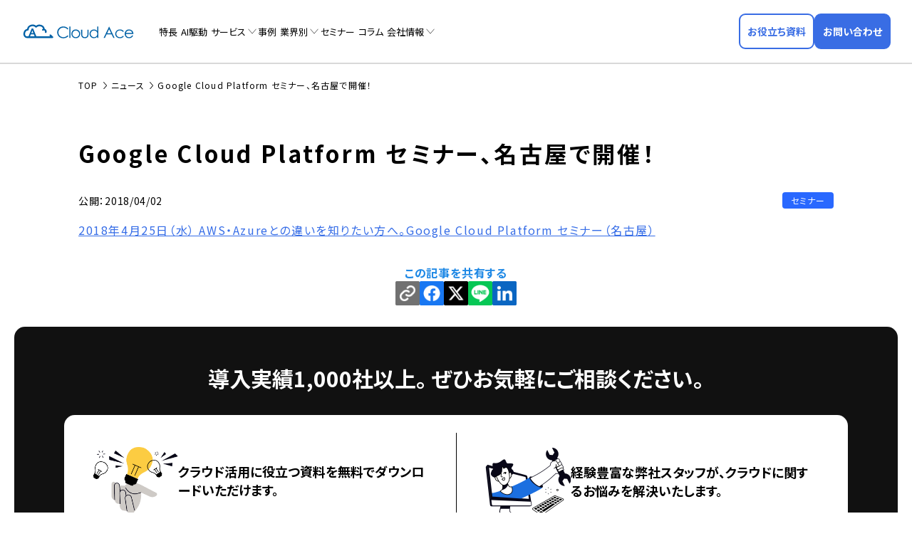

--- FILE ---
content_type: text/html; charset=UTF-8
request_url: https://cloud-ace.jp/news/2018/4473/
body_size: 7044
content:
<!DOCTYPE html><html lang="ja"><head prefix="og: http://ogp.me/ns# website: http://ogp.me/ns/website#">  <script>(function(w,d,s,l,i){w[l]=w[l]||[];w[l].push({'gtm.start':
		new Date().getTime(),event:'gtm.js'});var f=d.getElementsByTagName(s)[0],
		j=d.createElement(s),dl=l!='dataLayer'?'&l='+l:'';j.async=true;j.src=
		'https://www.googletagmanager.com/gtm.js?id='+i+dl;f.parentNode.insertBefore(j,f);
		})(window,document,'script','dataLayer','GTM-59XBFK5');</script> <meta charset="utf-8"><meta http-equiv="X-UA-Compatible" content="IE=Edge" /><meta name="format-detection" content="telephone=no"><meta name="viewport" content="width=device-width,initial-scale=1.0, minimum-scale=1.0"><link rel="icon" href="https://cloud-ace.jp/wp-content/themes/cloudace_official/favicon.ico"><link rel="apple-touch-icon" sizes="180x180" href="https://cloud-ace.jp/wp-content/themes/cloudace_official/apple-touch-icon.png"><link rel="preconnect" href="https://fonts.googleapis.com"><link rel="preconnect" href="https://fonts.gstatic.com" crossorigin><link rel="preload" as="style" fetchpriority="high" href="https://fonts.googleapis.com/css2?family=Noto+Sans+JP:wght@100..900&display=swap" crossorigin><link rel="stylesheet" href="https://fonts.googleapis.com/css2?family=Noto+Sans+JP:wght@100..900&display=swap" media="print" onload='this.media="all"' crossorigin> <noscript><link rel="stylesheet" href="https://fonts.googleapis.com/css2?family=Noto+Sans+JP:wght@100..900&display=swap"></noscript> <style>img:is([sizes="auto" i], [sizes^="auto," i]) { contain-intrinsic-size: 3000px 1500px }</style><link media="all" href="https://cloud-ace.jp/wp-content/cache/autoptimize/css/autoptimize_784a21316565f279f881eb49643ea8d4.css" rel="stylesheet"><title>Google Cloud Platform セミナー、名古屋で開催！ | クラウドエース株式会社</title><meta name="robots" content="max-image-preview:large" /><link rel="canonical" href="https://cloud-ace.jp/news/2018/4473/" /><meta name="generator" content="All in One SEO (AIOSEO) 4.9.1.1" /><meta property="og:locale" content="ja_JP" /><meta property="og:site_name" content="クラウドエース株式会社" /><meta property="og:type" content="article" /><meta property="og:title" content="Google Cloud Platform セミナー、名古屋で開催！ | クラウドエース株式会社" /><meta property="og:url" content="https://cloud-ace.jp/news/2018/4473/" /><meta property="fb:app_id" content="204799913433250" /><meta property="og:image" content="https://cloud-ace.jp/wp-content/uploads/2019/10/ca_thum.png" /><meta property="og:image:secure_url" content="https://cloud-ace.jp/wp-content/uploads/2019/10/ca_thum.png" /><meta property="og:image:width" content="1000" /><meta property="og:image:height" content="630" /><meta property="article:published_time" content="2018-04-01T15:00:00+00:00" /><meta property="article:modified_time" content="2019-07-04T06:49:53+00:00" /><meta name="twitter:card" content="summary" /><meta name="twitter:site" content="@cloudace_jp" /><meta name="twitter:title" content="Google Cloud Platform セミナー、名古屋で開催！ | クラウドエース株式会社" /><meta name="twitter:image" content="https://cloud-ace.jp/wp-content/uploads/2019/10/ca_thum.png" /> <style id='feedzy-rss-feeds-loop-style-inline-css' type='text/css'>.wp-block-feedzy-rss-feeds-loop{display:grid;gap:24px;grid-template-columns:repeat(1,1fr)}@media(min-width:782px){.wp-block-feedzy-rss-feeds-loop.feedzy-loop-columns-2,.wp-block-feedzy-rss-feeds-loop.feedzy-loop-columns-3,.wp-block-feedzy-rss-feeds-loop.feedzy-loop-columns-4,.wp-block-feedzy-rss-feeds-loop.feedzy-loop-columns-5{grid-template-columns:repeat(2,1fr)}}@media(min-width:960px){.wp-block-feedzy-rss-feeds-loop.feedzy-loop-columns-2{grid-template-columns:repeat(2,1fr)}.wp-block-feedzy-rss-feeds-loop.feedzy-loop-columns-3{grid-template-columns:repeat(3,1fr)}.wp-block-feedzy-rss-feeds-loop.feedzy-loop-columns-4{grid-template-columns:repeat(4,1fr)}.wp-block-feedzy-rss-feeds-loop.feedzy-loop-columns-5{grid-template-columns:repeat(5,1fr)}}.wp-block-feedzy-rss-feeds-loop .wp-block-image.is-style-rounded img{border-radius:9999px}.wp-block-feedzy-rss-feeds-loop .wp-block-image:has(:is(img:not([src]),img[src=""])){display:none}</style><style type="text/css">.feedzy-rss-link-icon:after {
	content: url("https://cloud-ace.jp/wp-content/plugins/feedzy-rss-feeds/img/external-link.png");
	margin-left: 3px;
}</style> <script type="application/ld+json">{
    "@context": "https://schema.org",
    "@type": "Organization",
    "@id": "https://cloud-ace.jp/#organization",
    "name": "クラウドエース株式会社",
    "url": "https://cloud-ace.jp/",
    "logo": {
        "@type": "ImageObject",
        "url": "https://cloud-ace.jp/wp-content/uploads/2022/07/logo_cloudace.png",
        "width": 1000,
        "height": 630
    },
    "address": {
        "@type": "PostalAddress",
        "streetAddress": "大手町1-7-2 東京サンケイビル26階",
        "addressLocality": "千代田区",
        "addressRegion": "東京都",
        "postalCode": "100-0004",
        "addressCountry": "JP"
    },
    "contactPoint": {
        "@type": "ContactPoint",
        "contactType": "customer service",
        "url": "https://cloud-ace.jp/contact/"
    },
    "sameAs": [
        "https://www.youtube.com/@cloudace",
        "https://x.com/cloudace_jp"
    ],
    "description": "Google Cloud (GCP) の導入・運用サポートは国内トップクラスの導入実績を持つ クラウドエース (Cloud Ace) にお任せください。"
}</script> <noscript><style>.lazyload[data-src]{display:none !important;}</style></noscript><style>.lazyload{background-image:none !important;}.lazyload:before{background-image:none !important;}</style><style>.wp-block-gallery.is-cropped .blocks-gallery-item picture{height:100%;width:100%;}</style></head><body class="wp-singular news-template-default single single-news postid-4473 wp-theme-cloudace_official"> <noscript><iframe src="https://www.googletagmanager.com/ns.html?id=GTM-59XBFK5" height="0" width="0" style="display:none;visibility:hidden"></iframe></noscript><header class="site-header"><div class="header-wrap"><div class="logo"> <a href="/?ref=logo"><img src="https://cloud-ace.jp/wp-content/themes/cloudace_official/assets/img/common/logo.svg" alt="Cloud Ace (クラウドエース)"></a></div><nav class="global-nav"><ul><li><a href="/feature/">特長</a></li><li><a href="/ai-driven/">AI駆動</a></li><li class="parent"> <a href="/service/">サービス</a> <span class="opener"></span><div class="child"><div class="service-link"><div class="menu-box"><div class="consulting"><p class="ttl"><a href="/service/#consulting-ttl">コンサルティング</a></p><ul class="list"><li><a href="/service/google-cloud-consulting/">Google Cloudコンサルティング</a></li><li><a href="/service/cloud_doctor/">Google Cloud活用診断サービス<br>（Cloud Doctor）</a></li></ul></div></div><div class="menu-box"><div class="googlecloud"><p class="ttl"><a href="/service/#google-cloud">Google Cloud</a></p><ul class="list"><li><a href="/service/support/">Google Cloud支払代行<br>カスタマーサービス</a></li><li><a href="/service/google-cloud-migration/">Google Cloudへの移行支援</a></li><li><a href="/service/prepaid-plan-academic/">プリペイド定額ライセンスプラン<br>（文教・研究機関向け）</a></li><li><a href="/service/google-cloud-monitoring/">Google Cloudシステム監視 + <br class="is-sp">運用支援</a></li><li><a href="/service/my-start-for-google-workspace/">Google Workspace導入支援</a></li><li><a href="/service/google-maps-platform/">Google Maps Platform導入支援</a></li><li><a href="/service/map-visualization-machishiru/">地域情報可視化マップ構築支援<br> — Machishiru —</a></li></ul></div></div><div class="menu-box"><div class="development"><p class="ttl"><a href="/service/#system-integration">システム開発</a></p><ul class="list"><li><a href="/service/google-cloud-infrastructure/">インフラストラクチャ構築支援</a></li><li><a href="/service/application-development/">アプリケーション開発</a></li><li><a href="/service/poc/">PoC（概念実証）支援</a></li></ul></div><div class="data-analysis"><p class="ttl"><a href="/service/#data-analysis">データ分析</a></p><ul class="list "><li><a href="/service/data-analytics-platform-design/">データ分析基盤構築支援 /<br>BigQuery ML（機械学習）活用支援</a></li><li><a href="/service/sap/">SAP分析基盤パッケージ</a></li><li><a href="/service/looker/">Looker導入支援</a></li><li><a href="/service/trocco/">ETLツール構築支援<br class="is-sp">（TROCCO トロッコ）</a></li></ul></div><div class="security"><p class="ttl"><a href="/service/#security">セキュリティ</a></p><ul class="list"><li><a href="/service/csas/">サイバーセキュリティソリューション</a></li><li><a href="/service/ai-agent-security-assessment/">セキュリティアセスメント for AI Agent</a></li><li><a href="/service/chrome-enterprise-premium/">Chrome Enterprise Premium<br class="is-sp">導入支援</a></li><li><a href="/service/network-design/">ネットワーク設計・構築支援/<br>Wafcharm導入支援</a></li><li><a href="/service/wiz/">クラウドセキュリティ導入・運用支援<br>（Wiz ウィズ）</a></li></ul></div></div><div class="menu-box"><div class="gen-ai"><p class="ttl"><a href="/service/#generative-ai">生成AI</a></p><ul class="list"><li><a href="/service/generative-ai/">生成AI活用支援</a></li><li><a href="/service/gemini-enterprise/">Gemini Enterprise導入・活用支援</a></li><li><a href="/service/ai-agent-development/">AIエージェント開発</a></li><li><a href="/service/rak/">買い切り型生成AIチャットボットキット<br>RAG Accelerator Kit（RAK）</a></li><li><a href="/service/langfuse/">GenAI Ops / Langfuse導入支援</a></li><li><a href="/service/mcp-development-support/">MCPサーバー開発支援</a></li><li><a href="/service/ai-agent-enterprise/">Agent Enterprise</a></li><li><a href="https://cogma.cloud-ace.jp/" target="_blank" rel="noopener">COGMA</a></li></ul></div><div class="btm-link"><p class="ttl"><a href="/gcp-training/">Google Cloud認定トレーニング</a></p></div></div></div></li><li><a href="/case/">事例</a></li><li class="parent"> <a href="/segment/">業界別</a> <span class="opener"></span><div class="child"><ul class="segment_wrap"><li class="manufacturing"><a href="/segment/manufacturing/">製造</a></li><li class="retail"><a href="/segment/retail/">流通・小売</a></li><li class="media"><a href="/segment/media-entertainment/">メディア・エンタメ</a></li><li class="finance"><a href="/segment/finance/">金融・保険</a></li><li class="local-government"><a href="/segment/local-government/">自治体</a></li><li class="education"><a href="/segment/education/">教育機関</a></li></ul></div></li><li><a href="/event/">セミナー</a></li><li><a href="/column/">コラム</a></li><li class="parent"> <a href="/company/">会社情報</a> <span class="opener"></span><div class="child"><ul><li><a href="/company/overview/">会社概要</a></li><li><a href="/company/topmessage/">代表挨拶</a></li><li><a href="/company/history/">沿革</a></li><li><a href="/company/access/">アクセス</a></li><li><a href="/company/coremind/">ビジョン・ミッション・バリュー + コアマインド</a></li><li><a href="/award/">受賞歴・認定歴</a></li><li><a href="/book/">書籍</a></li><li><a href="/press-kit/">プレスキット</a></li><li><a href="/terms-of-service/">利用規約</a></li><li><a href="/privacy/">プライバシーポリシー</a></li><li><a href="https://cloud-ace-recruit.com/p/yoshidumi_group" target="_blank">採用情報</a></li></ul></div></li></ul></nav><div class="btns"><div class="item"><a class="c-btn-document" href="/document-download/"><span>お役立ち資料</span></a></div><div class="item"><a class="c-btn-contact" href="/contact/"><span>お問い合わせ</span></a></div></div><div class="spmenu-opner"><a class="hamburger" id="js-sp-btn"><span class="item"></span><span class="item"></span><span class="item"></span></a></div></div></header><div class="spmenu" id="js-sp-menu"><div class="wrap"><nav class="global-nav"></nav><div class="btns"><div class="item"><a class="c-btn-document" href="/document-download/"><span>お役立ち資料</span></a></div><div class="item"><a class="c-btn-contact" href="/contact/"><span>お問い合わせ</span></a></div></div></div></div><main><header class="page-header"><div class="page-header-wrap"><div data-viewport="lg"><nav class="breadcrumb"><ol itemscope itemtype="http://schema.org/BreadcrumbList"><li itemprop="itemListElement" itemscope itemtype="http://schema.org/ListItem"> <a itemtype="http://schema.org/Thing" itemprop="item" href="/"> <span itemprop="name">TOP</span> </a><meta itemprop="position" content="1" /></li><li itemprop="itemListElement" itemscope itemtype="http://schema.org/ListItem"> <a itemtype="http://schema.org/Thing" itemprop="item" href="/news/"> <span itemprop="name">ニュース</span> </a><meta itemprop="position" content="2" /></li><li itemprop="itemListElement" itemscope itemtype="http://schema.org/ListItem"> <span itemprop="name">Google Cloud Platform セミナー、名古屋で開催！</span><meta itemprop="position" content="3" /></li></ol></nav><h1 class="page-ttl"><span> Google Cloud Platform セミナー、名古屋で開催！ </span></h1></div></div></header><div class="c-article-wrap"><article class="l-article-body"><header class="article-header"><div class="info"> <time class="date"> <span class="open"> 公開：2018/04/02 </span> </time><ul class="tag"><li class="cat callout">セミナー</li></ul></div></header><div class="article"><p><a href="/event/detail96/">2018年4月25日（水） AWS・Azureとの違いを知りたい方へ。Google Cloud Platform セミナー（名古屋）</a></p></div><aside class="sns-share"><p class="sns_ttl">この記事を共有する</p><ul class="snsbtn"><li class="urlcopy"><p id="copy-link" data-clipboard-text="https://cloud-ace.jp/news/2018/4473/"><picture><source srcset="/wp-content/uploads/2023/12/icon_url_copy.png.webp"  type="image/webp"><img src="/wp-content/uploads/2023/12/icon_url_copy.png" data-eio="p"></picture></p></li><li class="fb"> <a href="http://www.facebook.com/share.php?u=https%3A%2F%2Fcloud-ace.jp%2Fnews%2F2018%2F4473%2F" target="_blank" rel="nofollow noopener"><picture><source srcset="/wp-content/uploads/2023/12/icon_fb.png.webp"  type="image/webp"><img src="/wp-content/uploads/2023/12/icon_fb.png" data-eio="p"></picture></a></li><li class="twi"> <a href="https://twitter.com/share?url=https%3A%2F%2Fcloud-ace.jp%2Fnews%2F2018%2F4473%2F&text=Google Cloud Platform セミナー、名古屋で開催！" target="_blank" rel="nofollow noopener"><picture><source   type="image/webp" data-srcset="/wp-content/uploads/2023/12/icon_x.png.webp"><img src="[data-uri]" data-eio="p" data-src="/wp-content/uploads/2023/12/icon_x.png" decoding="async" class="lazyload" data-eio-rwidth="80" data-eio-rheight="80"></picture><noscript><img src="/wp-content/uploads/2023/12/icon_x.png" data-eio="l"></noscript></a></li><li class="line"> <a href="https://social-plugins.line.me/lineit/share?url=https%3A%2F%2Fcloud-ace.jp%2Fnews%2F2018%2F4473%2F&text=Google Cloud Platform セミナー、名古屋で開催！" target="_blank" rel="nofollow noopener"><picture><source   type="image/webp" data-srcset="/wp-content/uploads/2023/12/icon_line.png.webp"><img src="[data-uri]" data-eio="p" data-src="/wp-content/uploads/2023/12/icon_line.png" decoding="async" class="lazyload" data-eio-rwidth="80" data-eio-rheight="80"></picture><noscript><img src="/wp-content/uploads/2023/12/icon_line.png" data-eio="l"></noscript></a></li><li class="linkedin"> <a href="https://www.linkedin.com/sharing/share-offsite/?url=https%3A%2F%2Fcloud-ace.jp%2Fnews%2F2018%2F4473%2F" target="_blank" rel="nofollow noopener"><picture><source   type="image/webp" data-srcset="/wp-content/uploads/2023/12/icon_linkedin.png.webp"><img src="[data-uri]" alt="" data-eio="p" data-src="/wp-content/uploads/2023/12/icon_linkedin.png" decoding="async" class="lazyload" data-eio-rwidth="80" data-eio-rheight="80"></picture><noscript><img src="/wp-content/uploads/2023/12/icon_linkedin.png" alt="" data-eio="l"></noscript></a></li></ul></aside></article></div></main><aside class="c-cta-contact-rich"><h2 class="aside-ttl">導入実績1,000社以上。<br class="is-sp"> ぜひお気軽にご相談ください。</h2><div class="wrap"><div class="btns"><div class="item"><div class="ttl"><div class="img"><img src="[data-uri]" alt="クラウド活用に役立つ資料を無料でダウンロードいただけます。" loading="lazy" data-src="https://cloud-ace.jp/wp-content/themes/cloudace_official/assets/img/common/icon-cta-document.png" decoding="async" class="lazyload" data-eio-rwidth="226" data-eio-rheight="177"><noscript><img src="https://cloud-ace.jp/wp-content/themes/cloudace_official/assets/img/common/icon-cta-document.png" alt="クラウド活用に役立つ資料を無料でダウンロードいただけます。" loading="lazy" data-eio="l"></noscript></div><p class="txt">クラウド活用に役立つ資料を無料でダウンロードいただけます。</p></div> <a class="c-btn-document" href="/document-download/?ref=cta"><span>お役立ち資料</span></a></div><div class="item"><div class="ttl"><div class="img"><img src="[data-uri]" alt="経験豊富な弊社スタッフが、クラウドに関するお悩みを解決いたします。" loading="lazy" data-src="https://cloud-ace.jp/wp-content/themes/cloudace_official/assets/img/common/icon-cta-contact.png" decoding="async" class="lazyload" data-eio-rwidth="240" data-eio-rheight="192"><noscript><img src="https://cloud-ace.jp/wp-content/themes/cloudace_official/assets/img/common/icon-cta-contact.png" alt="経験豊富な弊社スタッフが、クラウドに関するお悩みを解決いたします。" loading="lazy" data-eio="l"></noscript></div><p class="txt">経験豊富な弊社スタッフが、クラウドに関するお悩みを解決いたします。</p></div> <a class="c-btn-contact" href="/contact/" data-scroll><span>お問い合わせ</span></a></div></div></div></aside><div id="page-top"><a href="#top">↑</a></div> <script type="speculationrules">{"prefetch":[{"source":"document","where":{"and":[{"href_matches":"\/*"},{"not":{"href_matches":["\/wp-*.php","\/wp-admin\/*","\/wp-content\/uploads\/*","\/wp-content\/*","\/wp-content\/plugins\/*","\/wp-content\/themes\/cloudace_official\/*","\/*\\?(.+)"]}},{"not":{"selector_matches":"a[rel~=\"nofollow\"]"}},{"not":{"selector_matches":".no-prefetch, .no-prefetch a"}}]},"eagerness":"conservative"}]}</script> <script type="text/javascript" id="eio-lazy-load-js-before">var eio_lazy_vars = {"exactdn_domain":"","skip_autoscale":0,"bg_min_dpr":1.1,"threshold":0,"use_dpr":1};</script> <script type="module"  src="https://cloud-ace.jp/wp-content/plugins/all-in-one-seo-pack/dist/Lite/assets/table-of-contents.95d0dfce.js?ver=4.9.1.1" id="aioseo/js/src/vue/standalone/blocks/table-of-contents/frontend.js-js"></script> <script type="text/javascript" src="https://ajax.googleapis.com/ajax/libs/jquery/3.3.1/jquery.min.js" id="jquery-js"></script> <script>window.addEventListener('DOMContentLoaded',function(){var topBtn=$('#page-top');topBtn.hide();$(window).scroll(function(){var w=$(window).width();if($(this).scrollTop()>100){topBtn.fadeIn()}else{topBtn.fadeOut()}});topBtn.click(function(){$('body,html').animate({scrollTop:0},500);return!1})})</script> <footer class="site-footer"><div class="footer-wrap"><div class="logo-wrap"><div class="logo"><a href="/?ref=logo"><img src="[data-uri]" alt="Cloud Ace (クラウドエース)" data-src="https://cloud-ace.jp/wp-content/themes/cloudace_official/assets/img/common/ca_logo_white.svg" decoding="async" class="lazyload"><noscript><img src="https://cloud-ace.jp/wp-content/themes/cloudace_official/assets/img/common/ca_logo_white.svg" alt="Cloud Ace (クラウドエース)" data-eio="l"></noscript></a></div><p class="caption">Google Cloudの導入から活用まで<br>ワンストップでお客様を支援します</p><ul class="sns-link"><li><a href="https://twitter.com/cloudace_jp" target="_blank" rel="noopener"><img src="[data-uri]" alt="X" data-src="https://cloud-ace.jp/wp-content/themes/cloudace_official/assets/img/common/icon-x_w.svg" decoding="async" class="lazyload"><noscript><img src="https://cloud-ace.jp/wp-content/themes/cloudace_official/assets/img/common/icon-x_w.svg" alt="X" data-eio="l"></noscript></a></li><li><a href="https://www.youtube.com/@cloudace" target="_blank" rel="noopener"><img src="[data-uri]" alt="YouTube" data-src="https://cloud-ace.jp/wp-content/themes/cloudace_official/assets/img/common/icon-youtube_w.svg" decoding="async" class="lazyload"><noscript><img src="https://cloud-ace.jp/wp-content/themes/cloudace_official/assets/img/common/icon-youtube_w.svg" alt="YouTube" data-eio="l"></noscript></a></li><li><a href="https://zenn.dev/cloud_ace" target="_blank" rel="noopener"><img src="[data-uri]" alt="Zenn" data-src="https://cloud-ace.jp/wp-content/themes/cloudace_official/assets/img/common/icon-zenn_w.svg" decoding="async" class="lazyload"><noscript><img src="https://cloud-ace.jp/wp-content/themes/cloudace_official/assets/img/common/icon-zenn_w.svg" alt="Zenn" data-eio="l"></noscript></a></li></ul><p class="partner_logo"><picture><source   type="image/webp" data-srcset="/wp-content/uploads/2025/05/GC-PP-Sell-Service-Outline.png.webp"><img src="[data-uri]" data-eio="p" data-src="/wp-content/uploads/2025/05/GC-PP-Sell-Service-Outline.png" decoding="async" class="lazyload" data-eio-rwidth="721" data-eio-rheight="721"></picture><noscript><img src="/wp-content/uploads/2025/05/GC-PP-Sell-Service-Outline.png" data-eio="l"></noscript></p></div><nav class="footer-nav"><ul><li><a href="/">トップ</a></li><li><a href="/feature/">クラウドエースの特長</a></li><li><a href="/ai-driven/">AI駆動のビジネス変革</a></li><li><a href="/award/">受賞歴・認定歴</a></li><li><a href="/book/">書籍</a></li><li><a href="/case/">導入事例</a></li><li><a href="/segment/">業界別ソリューション</a></li></ul><ul class="service-menu"><li><a href="/service/">サービス</a></li><li><p><a href="/service/#consulting-ttl">コンサルティング</a></p><div class="child"><ul><li><a href="/service/google-cloud-consulting/">Google Cloudコンサルティング</a></li><li><a href="/service/cloud_doctor/">Google Cloud活用診断サービス<br>（Cloud Doctor）</a></li></ul></div></li><li><p><a href="/service/#google-cloud">Google Cloud</a></p><div class="child"><ul><li><a href="/service/support/">Google Cloud支払代行<br>カスタマーサービス</a></li><li><a href="/service/google-cloud-migration/">Google Cloudへの移行支援</a></li><li><a href="/service/prepaid-plan-academic/">プリペイド定額ライセンスプラン<br>（文教・研究機関向け）</a></li><li><a href="/service/google-cloud-monitoring/">Google Cloudシステム監視 + <br>運用支援</a></li><li><a href="/service/my-start-for-google-workspace/">Google Workspace導入支援</a></li><li><a href="/service/google-maps-platform/">Google Maps Platform導入支援</a></li><li><a href="/service/map-visualization-machishiru/">地域情報可視化マップ構築支援<br> — Machishiru —</a></li></ul></div></li><li><p><a href="/service/#system-integration">システム開発</a></p><div class="child"><ul><li><a href="/service/google-cloud-infrastructure/">インフラストラクチャ構築支援</a></li><li><a href="/service/application-development/">アプリケーション開発</a></li><li><a href="/service/poc/">PoC（概念実証）支援</a></li></ul></div></li></ul><ul class="service-menu"><li><p><a href="/service/#data-analysis">データ分析</a></p><div class="child"><ul><li><a href="/service/data-analytics-platform-design/">データ分析基盤構築支援 / <br>BigQuery ML（機械学習）活用支援</a></li><li><a href="/service/sap/">SAP分析基盤パッケージ</a></li><li><a href="/service/looker/">Looker導入支援</a></li><li><a href="/service/trocco/">ETLツール構築支援<br>（TROCCO トロッコ）</a></li></ul></div></li><li><p><a href="/service/#security">セキュリティ</a></p><div class="child"><ul><li><a href="/service/csas/">サイバーセキュリティソリューション</a></li><li><a href="/service/ai-agent-security-assessment/">セキュリティアセスメント for AI Agent</a></li><li><a href="/service/chrome-enterprise-premium/">Chrome Enterprise Premium<br>導入支援</a></li><li><a href="/service/network-design/">ネットワーク設計・構築支援/<br>Wafcharm導入支援</a></li><li><a href="/service/wiz/">クラウドセキュリティ導入・運用支援<br>（Wiz ウィズ）</a></li></ul></div></li><li><p><a href="/service/#generative-ai">生成AI</a></p><div class="child"><ul><li><a href="/service/generative-ai/">生成AI活用支援</a></li><li><a href="/service/gemini-enterprise/">Gemini Enterprise導入・活用支援</a></li><li><a href="/service/ai-agent-development/">AIエージェント開発</a></li><li><a href="/service/rak/">買い切り型生成AIチャットボットキット<br>RAG Accelerator Kit（RAK）</a></li><li><a href="/service/langfuse/">GenAI Ops / Langfuse導入支援</a></li><li><a href="/service/mcp-development-support/">MCPサーバー開発支援</a></li><li><a href="/service/ai-agent-enterprise/">Agent Enterprise</a></li><li><a href="https://cogma.cloud-ace.jp/" target="_blank" rel="noopener">COGMA</a></li></ul></div></li><li class="other-link"><p><a href="/gcp-training/">Google Cloud認定トレーニング</a></p></li></ul><ul><li><a href="/company/">会社情報</a></li><li><a href="/event/">セミナー</a></li><li><a href="/column/">コラム</a></li><li><a href="/news/">ニュース</a></li><li><a href="/document-download/">お役立ち資料</a></li><li><a href="/contact/">お問い合わせ</a></li><li><a href="https://cloud-ace-recruit.com/p/yoshidumi_group" target="_blank" rel="noopener">採用情報</a></li></ul></nav><div class="footer-bottom"><nav class="site-nav"><ul><li><a href="/terms-of-service/">利用規約</a></li><li><a href="/privacy/">プライバシーポリシー</a></li><li><a href="/press-kit/">プレスキット</a></li><li><a href="/trademark/">商標・登録商標</a></li><li><a href="https://www.cloud-ace.com/" target="_blank" rel="noopener">グローバルサイト</a></li></ul></nav><p class="copyright">Copyright &copy; Cloud Ace All Rights Reserved.</p></div></div></footer> <script defer src="https://cloud-ace.jp/wp-content/cache/autoptimize/js/autoptimize_c9019989ae5a2b3cfe9efe47d8349633.js"></script></body></html>
<!-- Dynamic page generated in 1.102 seconds. -->
<!-- Cached page generated by WP-Super-Cache on 2026-01-21 00:17:53 -->

<!-- super cache -->

--- FILE ---
content_type: text/css
request_url: https://cloud-ace.jp/wp-content/cache/autoptimize/css/autoptimize_784a21316565f279f881eb49643ea8d4.css
body_size: 76142
content:
::-moz-selection{color:#fff;background-color:#366de7}::selection{color:#fff;background-color:#366de7}.cf::after{content:"";display:block;clear:both}img{max-width:100%;height:auto;vertical-align:top;backface-visibility:hidden}@media screen and (min-width: 751px){.is-sp{display:none !important}}@media screen and (min-width: 1024px){.is-ipad{display:none !important}}@media screen and (max-width: 1099px){.is--sm_md{display:none !important}}@media screen and (min-width: 1100px){.is-sm-md{display:none !important}}@media screen and (min-width: 750px)and (max-width: 768px){.sm-ipad{display:block}}@media screen and (max-width: 750px){.is-pc{display:none !important}}html,body{height:100%}body{margin:0;padding:0;line-height:1;font:400 62.5% "Noto Sans JP",sans-serif;font-feature-settings:"palt";-webkit-text-size-adjust:100%;background:#eff2fc;position:relative;transition:all .6s}body.modal-opend{position:fixed;overflow:hidden}@media screen and (max-width: 750px){body{margin-top:55px}}body::after{width:100%;height:100vh;position:fixed;background-color:rgba(0,0,0,.4);content:"";left:0;top:0;z-index:-1;opacity:0;transition:all .6s}body.overlay::after{z-index:1;opacity:1}ul{margin:0;padding:0;list-style:none}dl,dt,dd{margin:0;padding:0}a{color:inherit;text-decoration:none}[data-viewport=sm]{margin-left:auto;margin-right:auto;padding:0 20px;box-sizing:border-box;width:100%;position:relative}[data-viewport=md]{margin-left:auto;margin-right:auto;padding:0 20px;box-sizing:border-box;width:1140px;position:relative}@media screen and (max-width: 750px){[data-viewport=md]{width:100%}}@media screen and (min-width: 750px)and (max-width: 768px){[data-viewport=md]{width:100%}}[data-viewport=lg]{margin-left:auto;margin-right:auto;padding:0 20px;box-sizing:border-box;position:relative}@media screen and (min-width: 751px){[data-viewport=lg]{width:1140px}}@media screen and (min-width: 768px)and (max-width: 1024px){[data-viewport=lg]{width:100%}}@media screen and (max-width: 750px){[data-viewport=lg]{width:100%}}@media screen and (min-width: 750px)and (max-width: 768px){[data-viewport=lg]{width:100%}}@media screen and (min-width: 751px){.global-header{position:fixed;top:0;left:0;z-index:2;width:100%}}.global-header .operations{background:#fff;position:relative;z-index:100}@media screen and (max-width: 1099px){.global-header .operations{position:fixed;top:0;z-index:1000;width:100%;height:55px}}@media screen and (min-width: 751px){.global-header .operations{box-shadow:0px 4px 8px 0px rgba(35,46,97,.1)}}@media screen and (min-width: 1100px){.global-header .operations .headerblock{display:flex;align-items:center;justify-content:flex-start;margin:0 180px 0 5%}}@media screen and (min-width: 750px)and (max-width: 768px){.global-header .operations .headerblock{width:64%;margin:0 180px 0 2%}}@media screen and (max-width: 750px){.global-header .operations .headerblock{height:inherit}}.global-header .logo-wrap{display:flex;align-items:center;margin:0 15px 6px 0}@media screen and (max-width: 1099px){.global-header .logo-wrap{margin:0 15px;height:inherit}}.global-header .logo-wrap .logo a{transition:all 300ms cubic-bezier(0.86, 0, 0.07, 1)}.global-header .logo-wrap .logo a:hover{opacity:.75}@media screen and (max-width: 1099px){.global-header .logo-wrap .logo a img{height:25px;width:auto}}@media screen and (min-width: 1100px){.global-header .logo-wrap .logo a img{height:34px;width:auto}}.global-header .logo-wrap .corporate-nav{margin:0 0 0 35px}.global-header .logo-wrap .corporate-nav ul{display:flex}.global-header .logo-wrap .corporate-nav ul .corporate-nav__item{margin:0 8px}.global-header .logo-wrap .corporate-nav ul .corporate-nav__item a{display:flex;align-items:center;position:relative;font-size:12px;letter-spacing:.1em;font-weight:bold;transition:all 300ms cubic-bezier(0.86, 0, 0.07, 1)}.global-header .logo-wrap .corporate-nav ul .corporate-nav__item a:hover{opacity:.75}.global-header .logo-wrap .corporate-nav ul .corporate-nav__item a .icon{margin:0 5px 0 0;display:inline-block;width:15px;height:15px;vertical-align:top;background-repeat:no-repeat;background-position:center center;background-size:contain}.global-header .logo-wrap .corporate-nav ul .corporate-nav__item a .icon.icon-global{background-image:url(//cloud-ace.jp/wp-content/themes/cloudace_official/assets/css/../img/common/icon/icon-global.png)}.global-header .logo-wrap .corporate-nav ul .corporate-nav__item a .icon.icon-company{background-image:url("[data-uri]")}.global-header .global-nav{position:relative}.global-header .global-nav>ul{display:flex;position:relative;z-index:1}.global-header .global-nav>ul .global-nav__item>a{padding:0 12px;display:flex;align-items:center;justify-content:center;height:70px;font-size:13px;letter-spacing:.07em;font-weight:bold;transition:300ms cubic-bezier(0.86, 0, 0.07, 1);cursor:pointer}.global-header .global-nav>ul .global-nav__item>a.current,.global-header .global-nav>ul .global-nav__item>a:hover{color:#fff}.global-header .global-nav>ul .global-nav__item>a.current{background:#366de7;box-shadow:inset 0px -5px 0px 0px #81a3ef}.global-header .global-nav>ul .global-nav__item>a .icon{display:none;margin:0 5px 0 0;width:15px;height:15px;vertical-align:top;background-repeat:no-repeat;background-position:center center;background-size:contain}@media screen and (max-width: 750px){.global-header .global-nav>ul .global-nav__item>a .icon.icon-home{background-image:url(//cloud-ace.jp/wp-content/themes/cloudace_official/assets/css/../img/common/icon/icon-home@2x.png.webp)}.global-header .global-nav>ul .global-nav__item>a .icon.icon-service{background-image:url(//cloud-ace.jp/wp-content/themes/cloudace_official/assets/css/../img/common/icon/icon-service@2x.png.webp)}.global-header .global-nav>ul .global-nav__item>a .icon.icon-training{background-image:url(//cloud-ace.jp/wp-content/themes/cloudace_official/assets/css/../img/common/icon/icon-training@2x.png.webp)}.global-header .global-nav>ul .global-nav__item>a .icon.icon-works{background-image:url("[data-uri]")}.global-header .global-nav>ul .global-nav__item>a .icon.icon-column{background-image:url(//cloud-ace.jp/wp-content/themes/cloudace_official/assets/css/../img/common/icon/icon-column@2x.png.webp)}.global-header .global-nav>ul .global-nav__item>a .icon.icon-seminar{background-image:url(//cloud-ace.jp/wp-content/themes/cloudace_official/assets/css/../img/common/icon/icon-seminar@2x.png.webp)}.global-header .global-nav>ul .global-nav__item>a .icon.icon-news{background-image:url(//cloud-ace.jp/wp-content/themes/cloudace_official/assets/css/../img/common/icon/icon-news@2x.png.webp)}.global-header .global-nav>ul .global-nav__item>a .icon.icon-company{background-image:url("[data-uri]")}.global-header .global-nav>ul .global-nav__item>a .icon.icon-recruit{background-image:url(//cloud-ace.jp/wp-content/themes/cloudace_official/assets/css/../img/common/icon/icon-recruit@2x.png.webp)}.global-header .global-nav>ul .global-nav__item>a .icon.icon-cap{background-image:url(//cloud-ace.jp/wp-content/themes/cloudace_official/assets/css/../img/common/icon/icon-cap.png.webp)}.global-header .global-nav>ul .global-nav__item>a .icon.icon-gcp{background-image:url(//cloud-ace.jp/wp-content/themes/cloudace_official/assets/css/../img/common/icon/icon-gcp@2x.png.webp)}.global-header .global-nav>ul .global-nav__item>a .icon.icon-contact{background-image:url(//cloud-ace.jp/wp-content/themes/cloudace_official/assets/css/../img/common/icon/icon-contact.png.webp)}.global-header .global-nav>ul .global-nav__item>a .icon.icon-media{background-image:url(//cloud-ace.jp/wp-content/themes/cloudace_official/assets/css/../img/common/icon-members-media.png.webp)}.global-header .global-nav>ul .global-nav__item>a .icon.icon-docdl{background-image:url(//cloud-ace.jp/wp-content/themes/cloudace_official/assets/css/../img/common/icon/icon-download.png)}}.global-header .global-nav>ul .global-nav__item>a.naviclick::after{content:"";width:.7em;height:1em;background:url(//cloud-ace.jp/wp-content/themes/cloudace_official/assets/css/../img/common/icon/icon-arrow-down@2x.png.webp) no-repeat center center;background-size:contain}@media screen and (min-width: 751px){.global-header .global-nav>ul .global-nav__item>a.naviclick::after{margin:0 0 0 .5em}}.global-header .global-nav>ul .global-nav__item>a.naviclick.current::after{transform:rotateX(180deg);transition:.5s}.global-header .global-nav>ul .global-nav__item>a.naviclick:hover::after{background:url(//cloud-ace.jp/wp-content/themes/cloudace_official/assets/css/../img/common/arw_yellow.png.webp) no-repeat center center;background-size:contain}.global-header .global-nav>ul .global-nav__item.servicelistmenu .service_menu_contents{display:none;position:fixed;left:0;top:70px;width:100%;height:500px;padding:0 40px 30px;background-color:#39485a;box-sizing:border-box;font-size:14px}.global-header .global-nav>ul .global-nav__item.servicelistmenu .service_menu_contents .service_top{display:flex;color:#fff;align-items:center;margin-top:20px}.global-header .global-nav>ul .global-nav__item.servicelistmenu .service_menu_contents .service_top h3{margin:0 20px 0 0;font-size:30px;color:#fff}.global-header .global-nav>ul .global-nav__item.servicelistmenu .service_menu_contents .service_top h4{margin:0;color:#fff}.global-header .global-nav>ul .global-nav__item.servicelistmenu .service_menu_contents .service_top h4 a{transition:all .5s;height:auto}.global-header .global-nav>ul .global-nav__item.servicelistmenu .service_menu_contents .service_top h4 a:hover{transform:translateX(20px)}.global-header .global-nav>ul .global-nav__item.servicelistmenu .service_menu_contents .child{display:flex;flex-wrap:wrap;flex-direction:initial;justify-content:center;width:100%;margin:0 auto}.global-header .global-nav>ul .global-nav__item.servicelistmenu .service_menu_contents .child li{margin:0 10px;width:calc(25% - 20px);text-align:left}.global-header .global-nav>ul .global-nav__item.servicelistmenu .service_menu_contents .child li:nth-child(4n),.global-header .global-nav>ul .global-nav__item.servicelistmenu .service_menu_contents .child li:last-child{margin-right:0}.global-header .global-nav>ul .global-nav__item.servicelistmenu .service_menu_contents .child li h3{color:#fff;margin:10px 0}.global-header .global-nav>ul .global-nav__item.servicelistmenu .service_menu_contents .child li h4{color:#fff}.global-header .global-nav>ul .global-nav__item.servicelistmenu .service_menu_contents .child li a{color:#fff;display:block;height:auto}.global-header .global-nav>ul .global-nav__item.servicelistmenu .service_menu_contents .child li .sub_menu{display:block}.global-header .global-nav>ul .global-nav__item.servicelistmenu .service_menu_contents .child li .sub_menu li{width:100%;margin-bottom:5px;transition:all .5s}.global-header .global-nav>ul .global-nav__item.servicelistmenu .service_menu_contents .child li .sub_menu li:hover{transform:translateX(20px)}.global-header .global-nav>ul .global-nav__item.casemenu{transition:all .2s ease}.global-header .global-nav>ul .global-nav__item.casemenu:hover .case_submenu{visibility:visible;opacity:1}.global-header .global-nav>ul .global-nav__item.casemenu .case_submenu{visibility:hidden;opacity:0;position:absolute}.global-header .global-nav>ul .global-nav__item.casemenu .case_submenu li{background-color:#fff;box-sizing:border-box;left:0;width:150px}.global-header .global-nav>ul .global-nav__item.casemenu .case_submenu li a{display:block;font-size:12px;padding:20px}.global-header .global-nav>ul .global-nav__item.casemenu .case_submenu li a:hover{background-color:#366de7;color:#fff}.global-header .global-nav .slide-line{position:absolute;bottom:0;left:0;height:100%;content:"";background:#366de7;box-shadow:inset 0px -5px 0px 0px #81a3ef;transition:300ms cubic-bezier(0.86, 0, 0.07, 1)}.global-header .action-nav{position:absolute;top:13px;right:20px;width:23%;z-index:2}@media screen and (max-width: 1099px){.global-header .action-nav{display:none}}.global-header .action-nav ul{display:flex;justify-content:space-between;width:100%}.global-header .action-nav ul li{width:100%;position:relative;overflow:hidden}.global-header .action-nav ul li a{display:flex;width:65%;height:40px;padding:0 20px;border-radius:50px;text-align:center;justify-content:center;align-items:center;font-size:13px;letter-spacing:.07em;transition:all .3s ease}.global-header .action-nav ul li a.catalog{background:#fff;border:2px solid #366de7;color:#366de7}.global-header .action-nav ul li a.catalog:hover{background:#366de7;color:#fff}.global-header .action-nav ul li a.contact{background:#366de7;border:2px solid #366de7;color:#fff}.global-header .action-nav ul li a.contact:hover{background:#fff;color:#366de7}.global-header .sp-btns{position:absolute;top:0;right:0}.global-header .sp-btns ul{display:flex}.global-header .sp-btns ul .sp-menu__item{position:relative;width:55px;height:55px}.global-header .sp-btns ul .sp-menu__item_company{position:absolute;right:55px;visibility:visible;opacity:1;transition:300ms cubic-bezier(0.86, 0, 0.07, 1)}.global-header .sp-btns ul .sp-menu__item_company.hidden{visibility:hidden;opacity:0}.global-header .sp-btns ul .sp-menu__item_company a{display:flex;align-items:center;justify-content:center;width:inherit;height:inherit;background:#366de7}.global-header .sp-btns ul .sp-menu__item_company a span{color:#fff;font-size:9px}.global-header .sp-btns ul .sp-menu__item_company a span::before{margin:0 auto 5px;display:block;content:"";width:20px;height:20px;background:url(//cloud-ace.jp/wp-content/themes/cloudace_official/assets/css/../img/common/icon/icon-building@2x.png.webp) no-repeat center center;background-size:contain}.global-header .sp-btns ul .sp-menu__item_menu-opener{position:fixed;right:0;z-index:5;display:flex;align-items:center;justify-content:center;background:#fff;transition:300ms cubic-bezier(0.86, 0, 0.07, 1);cursor:pointer}.global-header .sp-btns ul .sp-menu__item_menu-opener>div{display:inline-block}.global-header .sp-btns ul .sp-menu__item_menu-opener>div::after{content:"メニュー";color:#366de7}.global-header .sp-btns ul .sp-menu__item_menu-opener>div .parent{margin:0 auto 5px;position:relative;display:block;width:20px;height:20px}.global-header .sp-btns ul .sp-menu__item_menu-opener>div .line{position:absolute;top:10px;display:block;width:20px;height:2px;background:#366de7;transition:300ms cubic-bezier(0.86, 0, 0.07, 1)}.global-header .sp-btns ul .sp-menu__item_menu-opener>div .line:before,.global-header .sp-btns ul .sp-menu__item_menu-opener>div .line:after{content:" ";position:absolute;width:100%;height:2px;background:#366de7;transition:300ms cubic-bezier(0.86, 0, 0.07, 1)}.global-header .sp-btns ul .sp-menu__item_menu-opener>div .line:before{margin:7px 0 0 0}.global-header .sp-btns ul .sp-menu__item_menu-opener>div .line:after{margin:-7px 0 0 0}.global-header .sp-btns ul .sp-menu__item_menu-opener.open{background:#366de7}.global-header .sp-btns ul .sp-menu__item_menu-opener.open>div::after{content:"閉じる";color:#fff}.global-header .sp-btns ul .sp-menu__item_menu-opener.open>div .parent .line{background:rgba(0,0,0,0)}.global-header .sp-btns ul .sp-menu__item_menu-opener.open>div .parent .line:before{margin:0;transform:rotate(-135deg);will-change:transform;background:#fff}.global-header .sp-btns ul .sp-menu__item_menu-opener.open>div .parent .line:after{margin:0;transform:rotate(135deg);will-change:transform;background:#fff}.global-header .sp-menu{padding:55px 0 0;box-sizing:border-box;visibility:hidden;opacity:0;position:fixed;z-index:900;width:100%;height:100%;top:0;left:0;overflow:hidden;background:#fff;transform:scale(1.5);will-change:transform;transition:300ms cubic-bezier(0.86, 0, 0.07, 1)}.global-header .sp-menu.opened{visibility:visible;opacity:1;transform:scale(1);will-change:transform;transition:300ms cubic-bezier(0.86, 0, 0.07, 1)}.global-header .sp-menu .sp-global-nav{height:100%;overflow:auto;-webkit-overflow-scrolling:touch}.global-header .sp-menu .sp-global-nav>ul{padding:0 20px}.global-header .sp-menu .sp-global-nav>ul .sp-global-nav__item{color:#283145;font-size:14px;line-height:22px;letter-spacing:.02em;font-weight:bold;border-bottom:1px solid #e7edf4;position:relative}.global-header .sp-menu .sp-global-nav>ul .sp-global-nav__item a{padding:13px 0;display:block}.global-header .sp-menu .sp-global-nav>ul .sp-global-nav__item .icon{margin:0 10px;display:inline-block;width:22px;height:22px;vertical-align:top;background-repeat:no-repeat;background-position:center center;background-size:contain}.global-header .sp-menu .sp-global-nav>ul .sp-global-nav__item .icon.icon-home{background-image:url(//cloud-ace.jp/wp-content/themes/cloudace_official/assets/css/../img/common/icon/icon-home@2x.png.webp)}.global-header .sp-menu .sp-global-nav>ul .sp-global-nav__item .icon.icon-service{background-image:url(//cloud-ace.jp/wp-content/themes/cloudace_official/assets/css/../img/common/icon/icon-service@2x.png.webp)}.global-header .sp-menu .sp-global-nav>ul .sp-global-nav__item .icon.icon-training{background-image:url(//cloud-ace.jp/wp-content/themes/cloudace_official/assets/css/../img/common/icon/icon-training@2x.png.webp)}.global-header .sp-menu .sp-global-nav>ul .sp-global-nav__item .icon.icon-works{background-image:url("[data-uri]")}.global-header .sp-menu .sp-global-nav>ul .sp-global-nav__item .icon.icon-column{background-image:url(//cloud-ace.jp/wp-content/themes/cloudace_official/assets/css/../img/common/icon/icon-column@2x.png.webp)}.global-header .sp-menu .sp-global-nav>ul .sp-global-nav__item .icon.icon-seminar{background-image:url(//cloud-ace.jp/wp-content/themes/cloudace_official/assets/css/../img/common/icon/icon-seminar@2x.png.webp)}.global-header .sp-menu .sp-global-nav>ul .sp-global-nav__item .icon.icon-news{background-image:url(//cloud-ace.jp/wp-content/themes/cloudace_official/assets/css/../img/common/icon/icon-news@2x.png.webp)}.global-header .sp-menu .sp-global-nav>ul .sp-global-nav__item .icon.icon-company{background-image:url("[data-uri]")}.global-header .sp-menu .sp-global-nav>ul .sp-global-nav__item .icon.icon-recruit{background-image:url(//cloud-ace.jp/wp-content/themes/cloudace_official/assets/css/../img/common/icon/icon-recruit@2x.png.webp)}.global-header .sp-menu .sp-global-nav>ul .sp-global-nav__item .icon.icon-cap{background-image:url(//cloud-ace.jp/wp-content/themes/cloudace_official/assets/css/../img/common/icon/icon-cap.png.webp)}.global-header .sp-menu .sp-global-nav>ul .sp-global-nav__item .icon.icon-gcp{background-image:url(//cloud-ace.jp/wp-content/themes/cloudace_official/assets/css/../img/common/icon/icon-gcp@2x.png.webp)}.global-header .sp-menu .sp-global-nav>ul .sp-global-nav__item .icon.icon-contact{background-image:url(//cloud-ace.jp/wp-content/themes/cloudace_official/assets/css/../img/common/icon/icon-contact.png.webp)}.global-header .sp-menu .sp-global-nav>ul .sp-global-nav__item .icon.icon-media{background-image:url(//cloud-ace.jp/wp-content/themes/cloudace_official/assets/css/../img/common/icon-members-media.png.webp)}.global-header .sp-menu .sp-global-nav>ul .sp-global-nav__item .icon.icon-docdl{background-image:url(//cloud-ace.jp/wp-content/themes/cloudace_official/assets/css/../img/common/icon/icon-download.png)}.global-header .sp-menu .sp-global-nav>ul .sp-global-nav__item .child-nav-opener{position:absolute;top:0;right:0;width:40px;height:50px}.global-header .sp-menu .sp-global-nav>ul .sp-global-nav__item .child-nav-opener::before{position:absolute;top:10px;left:0;content:"";width:1px;height:30px;border-left:1px solid #f1f5fa}.global-header .sp-menu .sp-global-nav>ul .sp-global-nav__item .child-nav-opener span{position:absolute;top:22px;left:12px;width:16px;height:2px;background:#366de7;transition:300ms cubic-bezier(0.86, 0, 0.07, 1)}.global-header .sp-menu .sp-global-nav>ul .sp-global-nav__item .child-nav-opener span::before{position:absolute;content:"";width:16px;height:2px;background:#366de7;transition:300ms cubic-bezier(0.86, 0, 0.07, 1);transform:rotate(90deg);will-change:transform}.global-header .sp-menu .sp-global-nav>ul .sp-global-nav__item .child-nav-opener.open span{background:rgba(0,0,0,0)}.global-header .sp-menu .sp-global-nav>ul .sp-global-nav__item .child-nav-opener.open span::before{transform:rotate(180deg);will-change:transform}.global-header .sp-menu .sp-global-nav>ul .sp-global-nav__item .child-nav-opener.open+.sp-global-nav__item-child{padding:5px 32px;visibility:visible;opacity:1;height:auto}.global-header .sp-menu .sp-global-nav>ul .sp-global-nav__item-child{padding:0 32px;background:#f1f5fa;visibility:hidden;opacity:0;height:0;transition:.3s}.global-header .sp-menu .sp-global-nav>ul .sp-global-nav__item-child .child__item{font-size:12px;font-weight:normal}.global-header .sp-menu .sp-global-nav>ul .sp-global-nav__item-child .child__item a{padding:5px 0;display:flex;align-items:center}.global-header .sp-menu .sp-global-nav>ul .sp-global-nav__item-child .child__item a::before{margin:0 5px 0 0;display:block;content:"";width:8px;height:9px;background:url(//cloud-ace.jp/wp-content/themes/cloudace_official/assets/css/../img/common/icon/icon-arrow-child@2x.png.webp) no-repeat;background-size:contain}.is-fixed{position:fixed;top:0;left:0;z-index:2;width:100%}.extended-menu{position:fixed;z-index:1;top:70px;left:0;width:100%;background-color:#fff;border-top:2px solid #333;box-shadow:0px 5px 10px 0px rgba(0,0,0,.5);opacity:0;visibility:hidden;transition:300ms cubic-bezier(0.86, 0, 0.07, 1)}.extended-menu.active{opacity:1;visibility:visible}.extended-menu .extended-menu-wrap{margin:0 10%}.extended-menu .extended-menu-wrap .toservice{margin:20px 0 0px 0;font-size:12px;position:relative;width:90px}.extended-menu .extended-menu-wrap .toservice:hover{text-decoration:underline}.extended-menu .extended-menu-wrap .toservice .arrow{position:absolute;right:0;top:50%}.extended-menu .extended-menu-wrap .toservice .arrow::before,.extended-menu .extended-menu-wrap .toservice .arrow::after{position:absolute;top:50%;right:0;content:"";height:1px;background-color:#999}.extended-menu .extended-menu-wrap .toservice .arrow::before{border-bottom:1px solid #eee}.extended-menu .extended-menu-wrap .toservice .arrow::before{width:15px}.extended-menu .extended-menu-wrap .toservice .arrow::after{width:8px;transform:rotate(30deg);transform-origin:right bottom}.extended-menu .service-nav{position:relative;min-height:300px}.extended-menu .service-nav .item-wrap{position:absolute;top:0;height:100%;background-color:#fff}.extended-menu .service-nav .item-wrap.is-scrollable{overflow-x:visible;overflow-y:scroll}.extended-menu .service-nav .item{position:static;font-size:12px;letter-spacing:.07em;font-weight:bold}.extended-menu .service-nav .item>.cat,.extended-menu .service-nav .item>a{position:relative;display:block;height:50px;display:flex;align-items:center;cursor:pointer}.extended-menu .service-nav .item>.cat{margin:0;position:relative}.extended-menu .service-nav .item>.cat::before{position:absolute;bottom:0;left:0;content:"";width:100%;border-bottom:1px solid #eee}.extended-menu .service-nav .item a{transition:all 300ms cubic-bezier(0.86, 0, 0.07, 1)}.extended-menu .service-nav .item a:hover{opacity:.75}.extended-menu .service-nav .item .arrow{position:absolute;right:0}.extended-menu .service-nav .item .arrow::before,.extended-menu .service-nav .item .arrow::after{position:absolute;top:50%;right:0;content:"";height:1px;background-color:#999}.extended-menu .service-nav .item .arrow::before{border-bottom:1px solid #eee}.extended-menu .service-nav .item .arrow::before{width:15px}.extended-menu .service-nav .item .arrow::after{width:8px;transform:rotate(30deg);transform-origin:right bottom}.extended-menu .service-nav .level1{padding:25px 0;box-sizing:border-box;left:0;width:300px}.extended-menu .service-nav .level1>.item{padding-left:15px;padding-right:15px}.extended-menu .service-nav .level1>.item.active{background-color:#eee}.extended-menu .service-nav .level1>.item>.item-wrap{opacity:0;visibility:hidden;transition:300ms cubic-bezier(0.86, 0, 0.07, 1)}.extended-menu .service-nav .level1>.item:hover>.item-wrap{opacity:1;visibility:visible}.extended-menu .service-nav .level2{padding:25px 0;box-sizing:border-box;left:300px;width:400px;height:100%}.extended-menu .service-nav .level2>.item{padding-left:30px;padding-right:15px}.extended-menu .service-nav .level2>.item.has-child>.cat{padding-left:0}.extended-menu .service-nav .level2>.item>.cat,.extended-menu .service-nav .level2>.item>a{padding-right:30px}.extended-menu .service-nav .level2>.item>.cat>.arrow::before,.extended-menu .service-nav .level2>.item>.cat>.arrow::after,.extended-menu .service-nav .level2>.item>a>.arrow::before,.extended-menu .service-nav .level2>.item>a>.arrow::after{background-color:#366de7}.extended-menu .service-nav .level2>.item>span{padding-left:15px}.extended-menu .service-nav .level2>.item>.item-wrap{opacity:0;visibility:hidden;transition:300ms cubic-bezier(0.86, 0, 0.07, 1)}.extended-menu .service-nav .level2>.item:hover>.item-wrap{opacity:1;visibility:visible}.extended-menu .service-nav .level2>.item.active{background-color:#eee}.extended-menu .service-nav .level2 .cat{margin:0;padding-left:15px;display:flex;align-items:center;height:50px;font-size:13px}.extended-menu .service-nav .level3{padding:25px 0;box-sizing:border-box;left:400px;z-index:10;width:300px;height:100%}.extended-menu .service-nav .level3>.item{margin-left:30px}.extended-menu .service-nav .border1{position:absolute;z-index:1;top:0;left:300px;width:1px;height:100%;background-color:#eee}.extended-menu .service-nav .border2{position:absolute;z-index:1;top:0;left:700px;width:1px;height:100%;background-color:#eee}.page-header .page-header-wrap{position:relative}.page-header .page-header-wrap .page-ttl{margin:0;padding:20px 0 0;box-sizing:border-box;min-height:100px;display:flex;align-items:center;color:#fff;font-size:38px;letter-spacing:.1em;line-height:120%}@media screen and (max-width: 750px){.page-header .page-header-wrap .page-ttl{padding:10px 0;min-height:70px;font-size:15px}}@media screen and (max-width: 750px)and (min-width: 751px){.page-header .page-header-wrap .page-ttl span{padding:0 0 0 10px;border-left:4px solid #fff}}.page-header .page-header-wrap .breadcrumb{min-height:40px;display:flex;align-items:center}.page-header .page-header-wrap .breadcrumb ol{margin:0;padding:0;display:flex;flex-wrap:nowrap;align-items:center;width:100%}@media screen and (max-width: 750px){.page-header .page-header-wrap .breadcrumb ol{padding:10px 0}}.page-header .page-header-wrap .breadcrumb ol li{list-style:none;display:flex;align-items:center;color:#000;font-size:12px;letter-spacing:.1em;line-height:140%;white-space:nowrap}@media screen and (max-width: 750px){.page-header .page-header-wrap .breadcrumb ol li{font-size:11px}}@media screen and (max-width: 750px){.page-header .page-header-wrap .breadcrumb ol li:not(:last-of-type){flex-shrink:0}}.page-header .page-header-wrap .breadcrumb ol li:not(:last-of-type)::after{content:"";width:1.5em;height:.8em;background:url(//cloud-ace.jp/wp-content/themes/cloudace_official/assets/css/../img/common/icon/icon-arrow-link_b@2x.png.webp) no-repeat center center;background-size:contain}.page-header .page-header-wrap .breadcrumb ol li:last-child{overflow:hidden;text-overflow:ellipsis}@media screen and (max-width: 750px){.page-header .page-header-wrap .breadcrumb ol li:last-child{min-width:0}}.page-header .page-header-wrap .breadcrumb ol li:last-child span{display:block;text-overflow:ellipsis;white-space:nowrap;overflow:hidden}@media screen and (max-width: 750px){.page-header .page-header-wrap .breadcrumb ol li:last-child span{min-width:0}}.page-header .page-header-wrap .caption{margin:0;padding:10px 20px 10px 60px;position:absolute;bottom:0;right:0;color:#283145;font-size:10px;letter-spacing:.1em;background:linear-gradient(135deg, rgba(255, 255, 255, 0) 0%, rgba(255, 255, 255, 0.1) 25%, rgba(255, 255, 255, 0.3) 40%, rgb(255, 255, 255) 100%)}.page-header .page-link{background-color:#fff}@media screen and (max-width: 750px){.page-header .page-link{margin:0 0 30px}}@media screen and (min-width: 751px){.page-header .page-link ul{display:flex;justify-content:center}}@media screen and (max-width: 750px){.page-header .page-link ul li:not(:last-of-type){border-bottom:1px solid #e2e2e7}}@media screen and (min-width: 751px){.page-header .page-link ul li{padding:0 20px}}.page-header .page-link ul li a{padding:1em 0;display:flex;align-items:center;color:#283145;font-size:14px;letter-spacing:.17em;line-height:1;font-weight:bold;transition:all 300ms cubic-bezier(0.86, 0, 0.07, 1)}.page-header .page-link ul li a:hover{opacity:.75}@media screen and (max-width: 750px){.page-header .page-link ul li a{justify-content:space-between;font-size:15px;letter-spacing:.08em}}.page-header .page-link ul li a::after{content:"";width:.7em;height:1em;background:url(//cloud-ace.jp/wp-content/themes/cloudace_official/assets/css/../img/common/icon/icon-arrow-down@2x.png.webp) no-repeat center center;background-size:contain}@media screen and (min-width: 751px){.page-header .page-link ul li a::after{margin:0 0 0 .5em}}main{display:block}@media screen and (min-width: 751px){main{margin-top:70px !important}}@media screen and (max-width: 750px){main .page-conts{padding:0}}@media screen and (min-width: 751px){main .page-conts{padding:60px 0 0;background:linear-gradient(to top left, rgba(255, 255, 255, 0) 50%, rgba(212, 220, 250, 0.6) 50%) no-repeat top left,linear-gradient(to top right, rgba(255, 255, 255, 0) 50%, rgba(212, 220, 250, 0.6) 50%) no-repeat top left;background-size:100% 36vw,100% 50vw}}main .page-conts .emergency{text-align:center;color:#db3500;font-size:18px}main .page-conts .emergency a{text-decoration:underline}@media screen and (min-width: 751px){main .page-conts .emergency{margin:-30px 0 30px}}@media screen and (max-width: 750px){main .page-conts .emergency{margin:20px 0}}@media screen and (min-width: 751px){main .page-conts .conts-wrap.has-sidebar{margin:auto;display:flex;justify-content:space-between;width:1100px}}@media screen and (min-width: 750px)and (max-width: 768px){main .page-conts .conts-wrap.has-sidebar{width:100%}}@media screen and (max-width: 750px){main .page-conts .conts-wrap.has-sidebar .main-conts{margin:0}}@media screen and (min-width: 751px){main .page-conts .conts-wrap.has-sidebar .main-conts{margin:0 0 40px;width:calc(100% - 270px)}}main .page-conts .conts-wrap.has-sidebar .main-conts .inner{padding:0 40px;box-sizing:border-box}@media screen and (max-width: 750px){main .page-conts .conts-wrap.has-sidebar .main-conts .inner{padding:0 20px 20px}}@media screen and (min-width: 751px){main .page-conts .conts-wrap.has-sidebar .sub-conts{width:240px}}.section.medium{box-sizing:border-box}@media screen and (max-width: 750px){.section.medium{margin:0 0 20px;padding:20px 20px}}@media screen and (min-width: 751px){.section.medium{margin:0 auto 40px;padding:40px 80px;width:1100px}}@media screen and (min-width: 750px)and (max-width: 768px){.section.medium{width:100%}}@media screen and (max-width: 750px){.section.medium:last-of-type{margin-bottom:40px;padding-bottom:20px}}@media screen and (min-width: 751px){.section.medium:last-of-type{margin-bottom:80px}}@media screen and (max-width: 750px){.section.side{margin:0 0 20px}}@media screen and (min-width: 751px){.section.side{margin:0 0 20px}}.section.white{background-color:#fff;box-shadow:-1px 0px 5px 0px rgba(206,212,227,.6)}.section.no-padding{padding:0}.ttl.main{margin:0 0 1em;padding:10px 0;color:#333;font-size:32px;letter-spacing:.06em;line-height:150%;border-bottom:2px solid #bdbfc3}@media screen and (max-width: 750px){.ttl.main{font-size:21px}}.ttl.parent{margin:0 0 .5em;padding:10px 0;color:#283145;font-size:28px;letter-spacing:.06em;line-height:150%}@media screen and (max-width: 750px){.ttl.parent{font-size:15px}}.ttl.child{margin:0 0 .5em;color:#2c52a6;font-size:20px;letter-spacing:.1em;line-height:150%}@media screen and (max-width: 750px){.ttl.child{font-size:16px}}.ttl.center{margin:0 0 1em;padding:0 0 .8em;text-align:center;position:relative;border-bottom:0}.ttl.center::after{position:absolute;bottom:0;left:50%;transform:translateX(-50%);content:"";width:40px;height:4px;background-color:#366de7}@media screen and (max-width: 750px){.ttl.center::after{width:30px;height:3px}}.img.center{text-align:center}.img .shadow{box-shadow:0px 10px 30px 0px rgba(0,0,0,.18)}.side-nav{position:fixed;z-index:10000;top:35%;right:-40px;width:40px;margin-top:-210px;visibility:hidden;transition:300ms cubic-bezier(0.86, 0, 0.07, 1)}.side-nav.visible{transform:translateX(-40px);visibility:visible}.side-nav ul .side-nav__item a{padding:20px 0;width:100%;display:flex;align-items:center;color:#fff;font-size:14px;letter-spacing:.04em;writing-mode:vertical-rl;font-feature-settings:"pkna";box-shadow:2.5px 4.33px 5px 0px rgba(13,13,13,.25);transition:300ms cubic-bezier(0.86, 0, 0.07, 1)}.side-nav ul .side-nav__item a::after{margin:5px 0 0;content:"";width:17px;height:12px}.side-nav ul .side-nav__item a:hover{transform:translateY(-10px);will-change:transform}.side-nav ul .side-nav__item_comparison{margin:0 0 10px}.side-nav ul .side-nav__item_comparison a{background:#366de7}.side-nav ul .side-nav__item_comparison a::after{background:url("[data-uri]") no-repeat center center;background-size:contain}.side-nav ul .side-nav__item_consideration a{background:#1d863d}.side-nav ul .side-nav__item_consideration a::after{background:url("[data-uri]") no-repeat center center;background-size:contain}.side-nav ul .side-nav__item_case{margin:0 0 10px}.side-nav ul .side-nav__item_case a{background:#51c2da}.side-nav ul .side-nav__item_case a::after{background:url("[data-uri]") no-repeat center center;background-size:contain}.slick-arrow{position:absolute;z-index:1000;top:50%;margin-top:-30px;text-indent:100%;overflow:hidden;display:block;width:40px;height:40px;border-style:solid;border-width:2px;border-color:#fff;border-radius:50%;background-color:#fff;background-repeat:no-repeat;background-position:center center;background-size:20px 10px;box-shadow:-1px 0px 5px 0px rgba(206,212,227,.6);cursor:pointer;transition:300ms cubic-bezier(0.86, 0, 0.07, 1)}@media screen and (max-width: 420px){.slick-arrow{display:none !important}}.slick-arrow:hover{border-color:#366de7}.slick-prev{left:20px;background-image:url("[data-uri]")}.slick-next{right:20px;background-image:url("[data-uri]")}.global-footer.is-delay{background-color:#595959}@media screen and (min-width: 751px){.global-footer.is-delay{padding:0 0 10px}}@media screen and (max-width: 750px){.global-footer.is-delay{padding:10px 0}}.global-footer.is-delay .badge-box .badge{display:flex;align-items:center;margin:0 auto;padding:10px 0}@media screen and (min-width: 1024px){.global-footer.is-delay .badge-box .badge{width:1060px;justify-content:center;gap:30px}}@media screen and (max-width: 1023px){.global-footer.is-delay .badge-box .badge{flex-direction:column}}.global-footer.is-delay .badge-box .badge .txt{color:#fff}.global-footer.is-delay .badge-box .calogo,.global-footer.is-delay .badge-box .gpartnerbox{width:160px}.global-footer.is-delay .copyrightbox{background-color:#595959}.global-footer.is-delay .copyrightbox p{color:#fff}@keyframes fadeOut{0%{opacity:1}100%{opacity:0}}@keyframes fadeIn{0%{opacity:0}100%{opacity:1}}@keyframes scaleIn{0%{transform:scale(0.9);will-change:transform;opacity:0}100%{transform:scale(1);will-change:transform;opacity:1}}@keyframes slideInRight{0%{transform:translateX(50px);will-change:transform}100%{transform:translateX(0px);will-change:transform}}@keyframes ticker{0%{transform:translate3d(0, 0, 0);visibility:visible}100%{transform:translate3d(-100%, 0, 0)}}.invisible{transition:all 1s cubic-bezier(0.86, 0, 0.07, 1);transform:scale(0.9);will-change:transform;opacity:.9}.visible{transition:all .5s cubic-bezier(0.86, 0, 0.07, 1);transform:scale(1);will-change:transform;opacity:1}.is-delay{opacity:0}.slick-slider{position:relative;display:block;box-sizing:border-box;-webkit-touch-callout:none;-webkit-user-select:none;-moz-user-select:none;user-select:none;touch-action:pan-y;-webkit-tap-highlight-color:rgba(0,0,0,0)}.slick-list{position:relative;overflow:hidden;display:block;margin:0;padding:0}.slick-list:focus{outline:none}.slick-list.dragging{cursor:pointer;cursor:hand}.slick-slider .slick-track,.slick-slider .slick-list{transform:translate3d(0, 0, 0);line-height:1}.slick-track{position:relative;left:0;top:0;display:block;margin-left:auto;margin-right:auto}.slick-track:before,.slick-track:after{content:"";display:table}.slick-track:after{clear:both}.slick-loading .slick-track{visibility:hidden}.slick-slide{float:left;height:100%;min-height:1px;line-height:1;display:none}[dir=rtl] .slick-slide{float:right}.slick-slide img{display:block}.slick-slide.slick-loading img{display:none}.slick-slide.dragging img{pointer-events:none}.slick-initialized .slick-slide{display:block}.slick-loading .slick-slide{visibility:hidden}.slick-vertical .slick-slide{display:block;height:auto;border:1px solid rgba(0,0,0,0)}.slick-arrow.slick-hidden{display:none}.slick-dots{position:absolute;width:100%;line-height:1;text-align:center;z-index:100}@media screen and (min-width: 751px){.slick-dots{bottom:-25px}}@media screen and (max-width: 750px){.slick-dots{bottom:-30px}}.slick-dots li{margin:0 5px;display:inline-block;line-height:1}.slick-dots li button{text-indent:100%;overflow:hidden;width:10px;height:10px;line-height:1;border-radius:50%;background-color:#b5c9f7}.slick-dots li.slick-active button{background-color:#366de7}@media screen and (max-width: 1023px){body{padding-top:60px}}@media screen and (max-width: 1023px){body.sp-menu-open .site-header{transform:none}}.site-header{position:fixed;z-index:1000;top:0;left:0;width:100%;transition:transform .3s ease-in-out}.site-header *{box-sizing:border-box}.site-header.is-hidden{transform:translateY(-100%)}.site-header .header-wrap{display:flex;align-items:center;background-color:#fff;border-bottom:2px solid #d9d9d9;position:relative;z-index:1000}@media screen and (max-width: 1023px){.site-header .header-wrap{padding:0 20px;height:60px}}@media screen and (min-width: 1024px){.site-header .header-wrap{padding:0 30px;height:90px}}@media screen and (max-width: 1023px){.site-header .logo{width:130px}}@media screen and (min-width: 1024px){.site-header .logo{margin-right:30px;width:160px}}.site-header .btns{margin-left:auto;display:flex;gap:20px;align-items:center}@media screen and (max-width: 1300px){.site-header .btns{gap:10px}}@media screen and (max-width: 1023px){.site-header .btns{display:none}}.site-header .btns .item a{padding:0 3em;height:50px}@media screen and (max-width: 1300px){.site-header .btns .item a{padding:0 1em}}.site-header .btns .item span{font-size:16px}@media screen and (max-width: 1300px){.site-header .btns .item span{font-size:14px}}.site-header .global-nav{flex:1 1 0;height:inherit}@media screen and (max-width: 1023px){.site-header .global-nav{display:none}}.site-header .global-nav>ul{height:inherit;display:flex;gap:30px;align-items:center}@media screen and (max-width: 1200px){.site-header .global-nav>ul{gap:20px}}@media screen and (max-width: 1100px){.site-header .global-nav>ul{gap:15px}}.site-header .global-nav>ul>li{height:inherit;display:flex;align-items:center;font-size:16px}@media screen and (max-width: 1300px){.site-header .global-nav>ul>li{font-size:13px}}.site-header .global-nav>ul>li:hover>a{border-bottom-color:#366de7}.site-header .global-nav>ul>li:hover .child{display:block}.site-header .global-nav>ul>li>a{padding:.2em;border-top:4px solid rgba(0,0,0,0);border-bottom:4px solid rgba(0,0,0,0)}.site-header .global-nav .parent{display:flex;gap:5px;align-items:center}.site-header .global-nav .parent .opener{width:12px;height:12px;background:url(//cloud-ace.jp/wp-content/themes/cloudace_official/assets/css/../img/common/icon-more.svg) no-repeat center;background-size:contain;transform:rotate(90deg)}.site-header .global-nav .child{padding:30px 50px;position:absolute;top:90px;left:0;width:100%;background-color:#fff;box-shadow:0px 5px 5px -5px rgba(0,0,0,.2);display:none}@media screen and (min-width: 1024px){.site-header .global-nav .child{padding:20px 50px 30px 50px}}.site-header .global-nav .child>ul{display:flex;gap:10px 50px;flex-wrap:wrap}.site-header .global-nav .child>ul li{width:250px;display:inline-grid}@media screen and (max-width: 1300px){.site-header .global-nav .child>ul li{font-size:14px}}.site-header .global-nav .child>ul a{padding:.75em 3em .75em 1em;box-sizing:border-box;display:inline-flex;align-items:center;position:relative}.site-header .global-nav .child>ul a::after{position:absolute;top:0;right:20px;content:"";width:10px;height:100%;background:url(//cloud-ace.jp/wp-content/themes/cloudace_official/assets/css/../img/common/icon-more.svg) no-repeat center;background-size:contain}.site-header .global-nav .child>ul a[target=_blank]::after{background-image:url(//cloud-ace.jp/wp-content/themes/cloudace_official/assets/css/../img/common/icon-newtab.svg)}.site-header .global-nav .child>ul a[target=_blank]:hover::after{background-image:url(//cloud-ace.jp/wp-content/themes/cloudace_official/assets/css/../img/common/icon-newtab_b.svg)}.site-header .global-nav .child>ul a:hover{color:#366de7}.site-header .global-nav .child>ul a:hover::after{background-image:url(//cloud-ace.jp/wp-content/themes/cloudace_official/assets/css/../img/common/icon-more_b.svg)}@media screen and (min-width: 1024px){.site-header .global-nav .child .service-link{height:560px;display:flex;flex-direction:column;flex-wrap:wrap;width:80%;margin-top:-30px}}@media screen and (min-width: 1024px){.site-header .global-nav .child .service-link div{width:310px;padding:0}}.site-header .global-nav .child .service-link div .ttl{font-weight:bold;margin:30px 0 10px}.site-header .global-nav .child .service-link div .ttl a:hover{color:#366de7}.site-header .global-nav .child .service-link div ul li{line-height:120%}@media screen and (min-width: 1024px){.site-header .global-nav .child .service-link div ul li{padding:0}}.site-header .global-nav .child .service-link div ul li::before{display:none}.site-header .global-nav .child .service-link div ul li a{color:#000;text-decoration:none;box-sizing:border-box;min-height:20px;display:block;position:relative}@media screen and (min-width: 1024px){.site-header .global-nav .child .service-link div ul li a{padding:0 3em 0 0;font-size:14px}}.site-header .global-nav .child .service-link div ul li a::after{position:absolute;top:0;right:20px;content:"";width:10px;height:100%;background:url(//cloud-ace.jp/wp-content/themes/cloudace_official/assets/css/../img/common/icon-more.svg) no-repeat center;background-size:contain}.site-header .global-nav .child .service-link div ul li a[target=_blank]::after{background-image:url(//cloud-ace.jp/wp-content/themes/cloudace_official/assets/css/../img/common/icon-newtab.svg)}.site-header .global-nav .child .service-link div ul li a[target=_blank]:hover::after{background-image:url(//cloud-ace.jp/wp-content/themes/cloudace_official/assets/css/../img/common/icon-newtab_b.svg)}.site-header .global-nav .child .service-link div ul li a:hover{color:#366de7}.site-header .global-nav .child .service-link div ul li a:hover::after{background-image:url(//cloud-ace.jp/wp-content/themes/cloudace_official/assets/css/../img/common/icon-more_b.svg)}@media screen and (min-width: 1024px){.site-header .global-nav .child .service-link div .btm-link{margin-top:40px}}.site-header .global-nav .child .service-link div .btm-link a{font-weight:bold}.spmenu-opner{position:absolute;z-index:1;top:10px;right:20px}@media screen and (min-width: 1024px){.spmenu-opner{display:none}}.spmenu-opner .hamburger{position:relative;left:0;display:block;width:30px;height:40px}.spmenu-opner .hamburger.is-open .item:nth-child(1){background-color:#000;transform:translateY(0px) rotate(30deg)}.spmenu-opner .hamburger.is-open .item:nth-child(2){background-color:#000;transform:translateX(10px);opacity:0}.spmenu-opner .hamburger.is-open .item:nth-child(3){background-color:#000;transform:translateY(0px) rotate(-30deg)}.spmenu-opner .hamburger .item{margin-top:20px;position:absolute;display:block;width:30px;height:1px;top:19.5px;left:0;right:0;margin:auto}.spmenu-opner .hamburger .item:nth-child(1){background-color:#000;transform:translateY(-8px)}.spmenu-opner .hamburger .item:nth-child(2){background-color:#000}.spmenu-opner .hamburger .item:nth-child(3){background-color:#000;transform:translateY(8px)}.spmenu{padding:60px 0;box-sizing:border-box;position:fixed;z-index:1000;top:60px;left:0;width:100vw;height:100%;overflow-y:scroll;background-color:#fff;visibility:hidden;z-index:-1;opacity:0}.spmenu.is-open{visibility:visible;z-index:1000;opacity:1}.spmenu>.wrap{padding:0 20px}.spmenu .global-nav>ul{border-top:1px solid #000}.spmenu .global-nav>ul>li{border-bottom:1px solid #000;font-size:16px}@media screen and (min-width: 751px){.spmenu .global-nav>ul>li{font-weight:bold}}@media screen and (max-width: 750px){.spmenu .global-nav>ul>li{font-weight:normal}}.spmenu .global-nav>ul>li a{padding:.75em 1em;box-sizing:border-box;min-height:50px;display:block;position:relative}.spmenu .global-nav>ul>li a::after{position:absolute;top:0;right:20px;content:"";width:10px;height:100%;background:url(//cloud-ace.jp/wp-content/themes/cloudace_official/assets/css/../img/common/icon-more.svg) no-repeat center;background-size:contain}.spmenu .global-nav .parent{position:relative}.spmenu .global-nav .parent .opener{position:absolute;top:0;right:0;width:50px;height:50px}.spmenu .global-nav .parent .opener::before,.spmenu .global-nav .parent .opener::after{position:absolute;top:50%;right:18px;content:"";width:15px;height:1px;background-color:#000}.spmenu .global-nav .parent .opener::after{transform:rotate(90deg);transition:.3s}.spmenu .global-nav .parent>a::after{display:none}.spmenu .global-nav .parent.active .opener::after{transform:rotate(0)}.spmenu .global-nav .parent.active .child{display:block}.spmenu .global-nav .child{display:none}.spmenu .global-nav .child>ul{border-top:1px solid #000;padding:.5em 0 .5em 1em}.spmenu .global-nav .child>ul>li{font-size:14px;font-weight:normal}.spmenu .global-nav .child>ul>li a{padding:1em 1em;display:block;position:relative}.spmenu .global-nav .child>ul>li a::after{position:absolute;top:0;content:"";width:10px;height:100%;background:url(//cloud-ace.jp/wp-content/themes/cloudace_official/assets/css/../img/common/icon-more.svg) no-repeat center;background-size:contain}.spmenu .global-nav .child>ul>li a[target=_blank]::after{background-image:url(//cloud-ace.jp/wp-content/themes/cloudace_official/assets/css/../img/common/icon-newtab.svg)}@media screen and (max-width: 750px){.spmenu .global-nav .child div p{padding:0 1em;font-weight:bold;margin:0}}.spmenu .global-nav .child div p a::after{position:absolute;top:0;right:0;content:"";width:10px;height:100%;background:url(//cloud-ace.jp/wp-content/themes/cloudace_official/assets/css/../img/common/icon-more.svg) no-repeat center;background-size:contain}@media screen and (max-width: 750px){.spmenu .global-nav .child div ul{padding:.5em 0 .5em 1em}}@media screen and (max-width: 750px){.spmenu .global-nav .child div ul>li{padding:0;font-size:14px;font-weight:normal}}@media screen and (max-width: 750px){.spmenu .global-nav .child div ul>li:before{display:none}}@media screen and (max-width: 750px){.spmenu .global-nav .child div ul>li a{padding:.75em 1em;color:#000;text-decoration:none;display:flex;align-items:center}}@media screen and (max-width: 750px){.spmenu .global-nav .child div ul>li a::after{right:16px}}@media screen and (max-width: 750px){.spmenu .global-nav .child div.btm-link a{font-weight:bold;margin-bottom:20px}}.spmenu .btns{padding:30px 20px;display:flex;gap:10px;align-items:center}.spmenu .btns .item{flex-grow:1}.spmenu .btns .item a{height:40px}.spmenu .btns .item span{font-size:16px}/*# sourceMappingURL=common-firstview.min.css.map */
.aioseo-toc-header{width:100%;position:relative}.aioseo-toc-header:has(.aioseo-toc-header-area){flex-direction:column;align-items:flex-start}.aioseo-toc-header .aioseo-toc-header-title{align-items:center;color:#434960;display:flex;flex:1 0 auto;font-size:24px;font-weight:700;line-height:125%;max-width:100%;gap:8px}.aioseo-toc-header .aioseo-toc-header-title .aioseo-toc-header-collapsible{display:flex;border-radius:2px;cursor:pointer;transition:transform .3s ease;background-color:#e5f0ff;box-sizing:border-box;justify-content:center;align-items:center}[dir=ltr] .aioseo-toc-header .aioseo-toc-header-title .aioseo-toc-header-collapsible{padding:8px 0 8px 10px}[dir=rtl] .aioseo-toc-header .aioseo-toc-header-title .aioseo-toc-header-collapsible{padding:8px 10px 8px 0}.aioseo-toc-header .aioseo-toc-header-title .aioseo-toc-header-collapsible svg{width:14px;height:14px}[dir=ltr] .aioseo-toc-header .aioseo-toc-header-title .aioseo-toc-header-collapsible svg{margin-right:10px}[dir=rtl] .aioseo-toc-header .aioseo-toc-header-title .aioseo-toc-header-collapsible svg{margin-left:10px}.aioseo-toc-header .aioseo-toc-header-instructions{color:#2c324c;font-size:16px;margin-bottom:0;margin-top:16px}.aioseo-toc-header .aioseo-toc-header-buttons{flex:0 1 auto}.aioseo-toc-contents{transition:transform .3s ease,opacity .3s ease;transform-origin:top;display:block;opacity:1;transform:scaleY(1);padding-top:12px}.aioseo-toc-collapsed{opacity:0;transform:scaleY(0);height:0;overflow:hidden}
@charset "UTF-8";:root{--wp-admin-theme-color:#3858e9;--wp-admin-theme-color--rgb:56,88,233;--wp-admin-theme-color-darker-10:#2145e6;--wp-admin-theme-color-darker-10--rgb:33,69,230;--wp-admin-theme-color-darker-20:#183ad6;--wp-admin-theme-color-darker-20--rgb:24,58,214;--wp-admin-border-width-focus:2px}@media (min-resolution:192dpi){:root{--wp-admin-border-width-focus:1.5px}}@media not (prefers-reduced-motion){.components-animate__appear{animation:components-animate__appear-animation .1s cubic-bezier(0,0,.2,1) 0s;animation-fill-mode:forwards}}.components-animate__appear.is-from-top,.components-animate__appear.is-from-top.is-from-left{transform-origin:top left}.components-animate__appear.is-from-top.is-from-right{transform-origin:top right}.components-animate__appear.is-from-bottom,.components-animate__appear.is-from-bottom.is-from-left{transform-origin:bottom left}.components-animate__appear.is-from-bottom.is-from-right{transform-origin:bottom right}@keyframes components-animate__appear-animation{0%{transform:translateY(-2em) scaleY(0) scaleX(0)}to{transform:translateY(0) scaleY(1) scaleX(1)}}@media not (prefers-reduced-motion){.components-animate__slide-in{animation:components-animate__slide-in-animation .1s cubic-bezier(0,0,.2,1);animation-fill-mode:forwards}.components-animate__slide-in.is-from-left{transform:translateX(100%)}.components-animate__slide-in.is-from-right{transform:translateX(-100%)}}@keyframes components-animate__slide-in-animation{to{transform:translateX(0)}}@media not (prefers-reduced-motion){.components-animate__loading{animation:components-animate__loading 1.6s ease-in-out infinite}}@keyframes components-animate__loading{0%{opacity:.5}50%{opacity:1}to{opacity:.5}}.components-autocomplete__popover .components-popover__content{min-width:200px;padding:8px}.components-autocomplete__result.components-button{display:flex;height:auto;min-height:36px;text-align:left;width:100%}.components-autocomplete__result.components-button:focus:not(:disabled){box-shadow:inset 0 0 0 1px #fff,0 0 0 var(--wp-admin-border-width-focus) var(--wp-admin-theme-color);outline:2px solid #0000}.components-badge{align-items:center;background-color:color-mix(in srgb,#fff 90%,var(--base-color));border-radius:2px;box-sizing:border-box;color:color-mix(in srgb,#000 50%,var(--base-color));display:inline-flex;font-size:12px;font-weight:400;gap:2px;line-height:20px;max-width:100%;min-height:24px;padding:0 8px}.components-badge *,.components-badge :after,.components-badge :before{box-sizing:inherit}.components-badge:where(.is-default){background-color:#f0f0f0;color:#2f2f2f}.components-badge.has-icon{padding-inline-start:4px}.components-badge.is-info{--base-color:#3858e9}.components-badge.is-warning{--base-color:#f0b849}.components-badge.is-error{--base-color:#cc1818}.components-badge.is-success{--base-color:#4ab866}.components-badge__icon{flex-shrink:0}.components-badge__content{overflow:hidden;text-overflow:ellipsis;white-space:nowrap}.components-button-group{display:inline-block}.components-button-group .components-button{border-radius:0;box-shadow:inset 0 0 0 1px #1e1e1e;color:#1e1e1e;display:inline-flex}.components-button-group .components-button+.components-button{margin-left:-1px}.components-button-group .components-button:first-child{border-radius:2px 0 0 2px}.components-button-group .components-button:last-child{border-radius:0 2px 2px 0}.components-button-group .components-button.is-primary,.components-button-group .components-button:focus{position:relative;z-index:1}.components-button-group .components-button.is-primary{box-shadow:inset 0 0 0 1px #1e1e1e}.components-button{align-items:center;-webkit-appearance:none;background:none;border:0;border-radius:2px;box-sizing:border-box;color:var(--wp-components-color-foreground,#1e1e1e);cursor:pointer;display:inline-flex;font-family:inherit;font-size:13px;height:36px;margin:0;padding:6px 12px;text-decoration:none}@media not (prefers-reduced-motion){.components-button{transition:box-shadow .1s linear}}.components-button.is-next-40px-default-size{height:40px}.components-button:hover:not(:disabled,[aria-disabled=true]),.components-button[aria-expanded=true]{color:var(--wp-components-color-accent,var(--wp-admin-theme-color,#3858e9))}.components-button:focus:not(:disabled){box-shadow:0 0 0 var(--wp-admin-border-width-focus) var(--wp-components-color-accent,var(--wp-admin-theme-color,#3858e9));outline:3px solid #0000}.components-button.is-primary{background:var(--wp-components-color-accent,var(--wp-admin-theme-color,#3858e9));color:var(--wp-components-color-accent-inverted,#fff);outline:1px solid #0000;text-decoration:none;text-shadow:none;white-space:nowrap}.components-button.is-primary:hover:not(:disabled){background:var(--wp-components-color-accent-darker-10,var(--wp-admin-theme-color-darker-10,#2145e6));color:var(--wp-components-color-accent-inverted,#fff)}.components-button.is-primary:active:not(:disabled){background:var(--wp-components-color-accent-darker-20,var(--wp-admin-theme-color-darker-20,#183ad6));border-color:var(--wp-components-color-accent-darker-20,var(--wp-admin-theme-color-darker-20,#183ad6));color:var(--wp-components-color-accent-inverted,#fff)}.components-button.is-primary:focus:not(:disabled){box-shadow:inset 0 0 0 1px var(--wp-components-color-background,#fff),0 0 0 var(--wp-admin-border-width-focus) var(--wp-components-color-accent,var(--wp-admin-theme-color,#3858e9))}.components-button.is-primary:disabled,.components-button.is-primary:disabled:active:enabled,.components-button.is-primary[aria-disabled=true],.components-button.is-primary[aria-disabled=true]:active:enabled,.components-button.is-primary[aria-disabled=true]:enabled{background:var(--wp-components-color-accent,var(--wp-admin-theme-color,#3858e9));border-color:var(--wp-components-color-accent,var(--wp-admin-theme-color,#3858e9));color:#fff6;outline:none}.components-button.is-primary:disabled:active:enabled:focus:enabled,.components-button.is-primary:disabled:focus:enabled,.components-button.is-primary[aria-disabled=true]:active:enabled:focus:enabled,.components-button.is-primary[aria-disabled=true]:enabled:focus:enabled,.components-button.is-primary[aria-disabled=true]:focus:enabled{box-shadow:inset 0 0 0 1px var(--wp-components-color-background,#fff),0 0 0 var(--wp-admin-border-width-focus) var(--wp-components-color-accent,var(--wp-admin-theme-color,#3858e9))}.components-button.is-primary.is-busy,.components-button.is-primary.is-busy:disabled,.components-button.is-primary.is-busy[aria-disabled=true]{background-image:linear-gradient(-45deg,var(--wp-components-color-accent,var(--wp-admin-theme-color,#3858e9)) 33%,var(--wp-components-color-accent-darker-20,var(--wp-admin-theme-color-darker-20,#183ad6)) 33%,var(--wp-components-color-accent-darker-20,var(--wp-admin-theme-color-darker-20,#183ad6)) 70%,var(--wp-components-color-accent,var(--wp-admin-theme-color,#3858e9)) 70%);background-size:100px 100%;border-color:var(--wp-components-color-accent,var(--wp-admin-theme-color,#3858e9));color:var(--wp-components-color-accent-inverted,#fff)}.components-button.is-secondary,.components-button.is-tertiary{outline:1px solid #0000}.components-button.is-secondary:active:not(:disabled),.components-button.is-tertiary:active:not(:disabled){box-shadow:none}.components-button.is-secondary:disabled,.components-button.is-secondary[aria-disabled=true],.components-button.is-secondary[aria-disabled=true]:hover,.components-button.is-tertiary:disabled,.components-button.is-tertiary[aria-disabled=true],.components-button.is-tertiary[aria-disabled=true]:hover{background:#0000;color:#949494;transform:none}.components-button.is-secondary{background:#0000;box-shadow:inset 0 0 0 1px var(--wp-components-color-accent,var(--wp-admin-theme-color,#3858e9)),0 0 0 currentColor;color:var(--wp-components-color-accent,var(--wp-admin-theme-color,#3858e9));outline:1px solid #0000;white-space:nowrap}.components-button.is-secondary:hover:not(:disabled,[aria-disabled=true],.is-pressed){background:color-mix(in srgb,var(--wp-components-color-accent,var(--wp-admin-theme-color,#3858e9)) 4%,#0000);box-shadow:inset 0 0 0 1px var(--wp-components-color-accent-darker-20,var(--wp-admin-theme-color-darker-20,#183ad6));color:var(--wp-components-color-accent-darker-20,var(--wp-admin-theme-color-darker-20,#183ad6))}.components-button.is-secondary:disabled:not(:focus),.components-button.is-secondary[aria-disabled=true]:hover:not(:focus),.components-button.is-secondary[aria-disabled=true]:not(:focus){box-shadow:inset 0 0 0 1px #ddd}.components-button.is-secondary:focus:not(:disabled){box-shadow:0 0 0 currentColor inset,0 0 0 var(--wp-admin-border-width-focus) var(--wp-components-color-accent,var(--wp-admin-theme-color,#3858e9))}.components-button.is-tertiary{background:#0000;color:var(--wp-components-color-accent,var(--wp-admin-theme-color,#3858e9));white-space:nowrap}.components-button.is-tertiary:hover:not(:disabled,[aria-disabled=true],.is-pressed){background:color-mix(in srgb,var(--wp-components-color-accent,var(--wp-admin-theme-color,#3858e9)) 4%,#0000);color:var(--wp-components-color-accent-darker-20,var(--wp-admin-theme-color-darker-20,#183ad6))}.components-button.is-tertiary:active:not(:disabled,[aria-disabled=true]){background:color-mix(in srgb,var(--wp-components-color-accent,var(--wp-admin-theme-color,#3858e9)) 8%,#0000)}p+.components-button.is-tertiary{margin-left:-6px}.components-button.is-tertiary:disabled:not(:focus),.components-button.is-tertiary[aria-disabled=true]:hover:not(:focus),.components-button.is-tertiary[aria-disabled=true]:not(:focus){box-shadow:none;outline:none}.components-button.is-destructive{--wp-components-color-accent:#cc1818;--wp-components-color-accent-darker-10:#9e1313;--wp-components-color-accent-darker-20:#710d0d}.components-button.is-destructive:not(.is-primary):not(.is-secondary):not(.is-tertiary):not(.is-link){color:#cc1818}.components-button.is-destructive:not(.is-primary):not(.is-secondary):not(.is-tertiary):not(.is-link):hover:not(:disabled,[aria-disabled=true]){color:#710d0d}.components-button.is-destructive:not(.is-primary):not(.is-secondary):not(.is-tertiary):not(.is-link):focus{box-shadow:0 0 0 var(--wp-admin-border-width-focus) #cc1818}.components-button.is-destructive:not(.is-primary):not(.is-secondary):not(.is-tertiary):not(.is-link):active:not(:disabled,[aria-disabled=true]){background:#ccc}.components-button.is-destructive:not(.is-primary):not(.is-secondary):not(.is-tertiary):not(.is-link):disabled,.components-button.is-destructive:not(.is-primary):not(.is-secondary):not(.is-tertiary):not(.is-link)[aria-disabled=true]{color:#949494}.components-button.is-destructive.is-secondary:hover:not(:disabled,[aria-disabled=true]),.components-button.is-destructive.is-tertiary:hover:not(:disabled,[aria-disabled=true]){background:#cc18180a}.components-button.is-destructive.is-secondary:active:not(:disabled,[aria-disabled=true]),.components-button.is-destructive.is-tertiary:active:not(:disabled,[aria-disabled=true]){background:#cc181814}.components-button.is-link{background:none;border:0;border-radius:0;box-shadow:none;color:var(--wp-components-color-accent,var(--wp-admin-theme-color,#3858e9));height:auto;margin:0;outline:none;padding:0;text-align:left;text-decoration:underline}@media not (prefers-reduced-motion){.components-button.is-link{transition-duration:.05s;transition-property:border,background,color;transition-timing-function:ease-in-out}}.components-button.is-link:focus{border-radius:2px}.components-button.is-link:disabled,.components-button.is-link[aria-disabled=true]{color:#949494}.components-button:not(:disabled,[aria-disabled=true]):active{color:var(--wp-components-color-foreground,#1e1e1e)}.components-button:disabled,.components-button[aria-disabled=true]{color:#949494;cursor:default}.components-button.is-busy,.components-button.is-secondary.is-busy,.components-button.is-secondary.is-busy:disabled,.components-button.is-secondary.is-busy[aria-disabled=true]{background-image:linear-gradient(-45deg,#fafafa 33%,#e0e0e0 0,#e0e0e0 70%,#fafafa 0);background-size:100px 100%}@media not (prefers-reduced-motion){.components-button.is-busy,.components-button.is-secondary.is-busy,.components-button.is-secondary.is-busy:disabled,.components-button.is-secondary.is-busy[aria-disabled=true]{animation:components-button__busy-animation 2.5s linear infinite}}.components-button.is-compact{height:32px}.components-button.is-compact.has-icon:not(.has-text){min-width:32px;padding:0;width:32px}.components-button.is-small{font-size:11px;height:24px;line-height:22px;padding:0 8px}.components-button.is-small.has-icon:not(.has-text){min-width:24px;padding:0;width:24px}.components-button.has-icon{justify-content:center;min-width:36px;padding:6px}.components-button.has-icon.is-next-40px-default-size{min-width:40px}.components-button.has-icon .dashicon{align-items:center;box-sizing:initial;display:inline-flex;justify-content:center;padding:2px}.components-button.has-icon.has-text{gap:4px;justify-content:start;padding-left:8px;padding-right:12px}.components-button.is-pressed,.components-button.is-pressed:hover{color:var(--wp-components-color-foreground-inverted,#fff)}.components-button.is-pressed:hover:not(:disabled,[aria-disabled=true]),.components-button.is-pressed:not(:disabled,[aria-disabled=true]){background:var(--wp-components-color-foreground,#1e1e1e)}.components-button.is-pressed:disabled,.components-button.is-pressed[aria-disabled=true]{color:#949494}.components-button.is-pressed:disabled:not(.is-primary):not(.is-secondary):not(.is-tertiary),.components-button.is-pressed[aria-disabled=true]:not(.is-primary):not(.is-secondary):not(.is-tertiary){background:#949494;color:var(--wp-components-color-foreground-inverted,#fff)}.components-button.is-pressed:focus:not(:disabled){box-shadow:inset 0 0 0 1px var(--wp-components-color-background,#fff),0 0 0 var(--wp-admin-border-width-focus) var(--wp-components-color-accent,var(--wp-admin-theme-color,#3858e9));outline:2px solid #0000}.components-button svg{fill:currentColor;outline:none}@media (forced-colors:active){.components-button svg{fill:CanvasText}}.components-button .components-visually-hidden{height:auto}@keyframes components-button__busy-animation{0%{background-position:200px 0}}.components-checkbox-control{--checkbox-input-size:24px;--checkbox-input-margin:8px}@media (min-width:600px){.components-checkbox-control{--checkbox-input-size:16px}}.components-checkbox-control__label{cursor:pointer;line-height:var(--checkbox-input-size)}.components-checkbox-control__input[type=checkbox]{appearance:none;background:#fff;border:1px solid #1e1e1e;border-radius:2px;box-shadow:0 0 0 #0000;clear:none;color:#1e1e1e;cursor:pointer;display:inline-block;font-family:-apple-system,BlinkMacSystemFont,Segoe UI,Roboto,Oxygen-Sans,Ubuntu,Cantarell,Helvetica Neue,sans-serif;font-size:16px;height:var(--checkbox-input-size);line-height:normal;line-height:0;margin:0 4px 0 0;outline:0;padding:6px 8px;padding:0!important;text-align:center;transition:none;vertical-align:top;width:var(--checkbox-input-size)}@media not (prefers-reduced-motion){.components-checkbox-control__input[type=checkbox]{transition:box-shadow .1s linear}}@media (min-width:600px){.components-checkbox-control__input[type=checkbox]{font-size:13px;line-height:normal}}.components-checkbox-control__input[type=checkbox]:focus{border-color:var(--wp-admin-theme-color);box-shadow:0 0 0 .5px var(--wp-admin-theme-color)}.components-checkbox-control__input[type=checkbox]::-webkit-input-placeholder{color:#1e1e1e9e}.components-checkbox-control__input[type=checkbox]::-moz-placeholder{color:#1e1e1e9e}.components-checkbox-control__input[type=checkbox]:-ms-input-placeholder{color:#1e1e1e9e}.components-checkbox-control__input[type=checkbox]:focus{box-shadow:0 0 0 2px #fff,0 0 0 4px var(--wp-admin-theme-color)}.components-checkbox-control__input[type=checkbox]:checked{background:var(--wp-admin-theme-color);border-color:var(--wp-admin-theme-color)}.components-checkbox-control__input[type=checkbox]:checked::-ms-check{opacity:0}.components-checkbox-control__input[type=checkbox]:checked:before,.components-checkbox-control__input[type=checkbox][aria-checked=mixed]:before{color:#fff;margin:-3px -5px}@media (min-width:782px){.components-checkbox-control__input[type=checkbox]:checked:before,.components-checkbox-control__input[type=checkbox][aria-checked=mixed]:before{margin:-4px 0 0 -5px}}.components-checkbox-control__input[type=checkbox][aria-checked=mixed]{background:var(--wp-admin-theme-color);border-color:var(--wp-admin-theme-color)}.components-checkbox-control__input[type=checkbox][aria-checked=mixed]:before{content:"\f460";display:inline-block;float:left;font:normal 30px/1 dashicons;vertical-align:middle;width:16px;speak:none;-webkit-font-smoothing:antialiased;-moz-osx-font-smoothing:grayscale}@media (min-width:782px){.components-checkbox-control__input[type=checkbox][aria-checked=mixed]:before{float:none;font-size:21px}}.components-checkbox-control__input[type=checkbox]:disabled,.components-checkbox-control__input[type=checkbox][aria-disabled=true]{background:#f0f0f0;border-color:#ddd;cursor:default;opacity:1}@media not (prefers-reduced-motion){.components-checkbox-control__input[type=checkbox]{transition:border-color .1s ease-in-out}}.components-checkbox-control__input[type=checkbox]:focus{box-shadow:0 0 0 var(--wp-admin-border-width-focus) #fff,0 0 0 calc(var(--wp-admin-border-width-focus)*2) var(--wp-admin-theme-color);outline:2px solid #0000;outline-offset:2px}.components-checkbox-control__input[type=checkbox]:checked,.components-checkbox-control__input[type=checkbox]:indeterminate{background:var(--wp-components-color-accent,var(--wp-admin-theme-color,#3858e9));border-color:var(--wp-components-color-accent,var(--wp-admin-theme-color,#3858e9))}.components-checkbox-control__input[type=checkbox]:checked::-ms-check,.components-checkbox-control__input[type=checkbox]:indeterminate::-ms-check{opacity:0}.components-checkbox-control__input[type=checkbox]:checked:before{content:none}.components-checkbox-control__input-container{aspect-ratio:1;display:inline-block;flex-shrink:0;line-height:1;margin-right:var(--checkbox-input-margin);position:relative;vertical-align:middle;width:var(--checkbox-input-size)}svg.components-checkbox-control__checked,svg.components-checkbox-control__indeterminate{--checkmark-size:var(--checkbox-input-size);fill:#fff;cursor:pointer;height:var(--checkmark-size);left:50%;pointer-events:none;position:absolute;top:50%;transform:translate(-50%,-50%);-webkit-user-select:none;user-select:none;width:var(--checkmark-size)}@media (min-width:600px){svg.components-checkbox-control__checked,svg.components-checkbox-control__indeterminate{--checkmark-size:calc(var(--checkbox-input-size) + 4px)}}.components-checkbox-control__help{display:inline-block;margin-inline-start:calc(var(--checkbox-input-size) + var(--checkbox-input-margin))}.components-circular-option-picker{display:inline-block;min-width:188px;width:100%}.components-circular-option-picker .components-circular-option-picker__custom-clear-wrapper{display:flex;justify-content:flex-end;margin-top:12px}.components-circular-option-picker .components-circular-option-picker__swatches{display:flex;flex-wrap:wrap;gap:12px;position:relative;z-index:1}.components-circular-option-picker>:not(.components-circular-option-picker__swatches){position:relative;z-index:0}.components-circular-option-picker__option-wrapper{display:inline-block;height:28px;transform:scale(1);vertical-align:top;width:28px}@media not (prefers-reduced-motion){.components-circular-option-picker__option-wrapper{transition:transform .1s ease;will-change:transform}}.components-circular-option-picker__option-wrapper:hover{transform:scale(1.2)}.components-circular-option-picker__option-wrapper>div{height:100%;width:100%}.components-circular-option-picker__option-wrapper:before{background:url("data:image/svg+xml;charset=utf-8,%3Csvg xmlns='http://www.w3.org/2000/svg' width='28' height='28' fill='none'%3E%3Cpath fill='%23555D65' d='M6 8V6H4v2zm2 0V6h2v2zm2 8H8v-2h2zm2 0v-2h2v2zm0 2v-2h-2v2H8v2h2v-2zm2 0v2h-2v-2zm2 0h-2v-2h2z'/%3E%3Cpath fill='%23555D65' fill-rule='evenodd' d='M18 18h2v-2h-2v-2h2v-2h-2v-2h2V8h-2v2h-2V8h-2v2h2v2h-2v2h2v2h2zm-2-4v-2h2v2z' clip-rule='evenodd'/%3E%3Cpath fill='%23555D65' d='M18 18v2h-2v-2z'/%3E%3Cpath fill='%23555D65' fill-rule='evenodd' d='M8 10V8H6v2H4v2h2v2H4v2h2v2H4v2h2v2H4v2h2v-2h2v2h2v-2h2v2h2v-2h2v2h2v-2h2v2h2v-2h2v-2h-2v-2h2v-2h-2v-2h2v-2h-2v-2h2V8h-2V6h2V4h-2v2h-2V4h-2v2h-2V4h-2v2h-2V4h-2v2h2v2h-2v2zm0 2v-2H6v2zm2 0v-2h2v2zm0 2v-2H8v2H6v2h2v2H6v2h2v2h2v-2h2v2h2v-2h2v2h2v-2h2v2h2v-2h-2v-2h2v-2h-2v-2h2v-2h-2v-2h2V8h-2V6h-2v2h-2V6h-2v2h-2v2h2v2h-2v2z' clip-rule='evenodd'/%3E%3Cpath fill='%23555D65' fill-rule='evenodd' d='M4 [base64] 4V2H2v2zm2 0V2h2v2zm0 2V4H4v2H2v2h2v2H2v2h2v2H2v2h2v2H2v2h2v2H2v2h2v2h2v-2h2v2h2v-2h2v2h2v-2h2v2h2v-2h2v2h2v-2h2v2h2v-2h-2v-2h2v-2h-2v-2h2v-2h-2v-2h2v-2h-2v-2h2V8h-2V6h2V4h-2V2h-2v2h-2V2h-2v2h-2V2h-2v2h-2V2h-2v2H8v2z' clip-rule='evenodd'/%3E%3C/svg%3E");border-radius:50%;bottom:1px;content:"";left:1px;position:absolute;right:1px;top:1px;z-index:-1}.components-circular-option-picker__option{aspect-ratio:1;background:#0000;border:none;border-radius:50%;box-shadow:inset 0 0 0 14px;cursor:pointer;display:inline-block;height:100%!important;vertical-align:top}@media not (prefers-reduced-motion){.components-circular-option-picker__option{transition:box-shadow .1s ease}}.components-circular-option-picker__option:hover{box-shadow:inset 0 0 0 14px!important}.components-circular-option-picker__option[aria-pressed=true],.components-circular-option-picker__option[aria-selected=true]{box-shadow:inset 0 0 0 4px;overflow:visible;position:relative;z-index:1}.components-circular-option-picker__option[aria-pressed=true]+svg,.components-circular-option-picker__option[aria-selected=true]+svg{border-radius:50%;left:2px;pointer-events:none;position:absolute;top:2px;z-index:2}.components-circular-option-picker__option:after{border:1px solid #0000;border-radius:50%;bottom:-1px;box-shadow:inset 0 0 0 1px #0003;box-sizing:inherit;content:"";left:-1px;position:absolute;right:-1px;top:-1px}.components-circular-option-picker__option:focus:after{border:2px solid #757575;border-radius:50%;box-shadow:inset 0 0 0 2px #fff;content:"";height:calc(100% + 4px);left:50%;position:absolute;top:50%;transform:translate(-50%,-50%);width:calc(100% + 4px)}.components-circular-option-picker__option.components-button:focus{background-color:initial;box-shadow:inset 0 0 0 14px;outline:none}.components-circular-option-picker__button-action .components-circular-option-picker__option{background:#fff;color:#fff}.components-circular-option-picker__dropdown-link-action{margin-right:16px}.components-circular-option-picker__dropdown-link-action .components-button{line-height:22px}.components-palette-edit__popover-gradient-picker{padding:8px;width:260px}.components-dropdown-menu__menu .components-palette-edit__menu-button{width:100%}.component-color-indicator{background:#fff linear-gradient(-45deg,#0000 48%,#ddd 0,#ddd 52%,#0000 0);border-radius:50%;box-shadow:inset 0 0 0 1px #0003;display:inline-block;height:20px;padding:0;width:20px}.components-combobox-control{width:100%}input.components-combobox-control__input[type=text]{border:none;box-shadow:none;font-family:inherit;font-size:16px;line-height:inherit;margin:0;min-height:auto;padding:2px;width:100%}@media (min-width:600px){input.components-combobox-control__input[type=text]{font-size:13px}}input.components-combobox-control__input[type=text]:focus{box-shadow:none;outline:none}.components-combobox-control__suggestions-container{align-items:flex-start;border:1px solid #949494;border-radius:2px;box-shadow:0 0 0 #0000;display:flex;flex-wrap:wrap;font-family:-apple-system,BlinkMacSystemFont,Segoe UI,Roboto,Oxygen-Sans,Ubuntu,Cantarell,Helvetica Neue,sans-serif;font-size:16px;line-height:normal;padding:0;width:100%}@media not (prefers-reduced-motion){.components-combobox-control__suggestions-container{transition:box-shadow .1s linear}}@media (min-width:600px){.components-combobox-control__suggestions-container{font-size:13px;line-height:normal}}.components-combobox-control__suggestions-container:focus{border-color:var(--wp-admin-theme-color);box-shadow:0 0 0 .5px var(--wp-admin-theme-color);outline:2px solid #0000}.components-combobox-control__suggestions-container::-webkit-input-placeholder{color:#1e1e1e9e}.components-combobox-control__suggestions-container::-moz-placeholder{color:#1e1e1e9e}.components-combobox-control__suggestions-container:-ms-input-placeholder{color:#1e1e1e9e}.components-combobox-control__suggestions-container:focus-within{border-color:var(--wp-admin-theme-color);box-shadow:0 0 0 .5px var(--wp-admin-theme-color);outline:2px solid #0000}.components-combobox-control__suggestions-container .components-spinner{margin:0}.components-color-palette__custom-color-wrapper{position:relative;z-index:0}.components-color-palette__custom-color-button{background:none;border:none;border-radius:4px 4px 0 0;box-shadow:inset 0 0 0 1px #0003;box-sizing:border-box;cursor:pointer;height:64px;outline:1px solid #0000;position:relative;width:100%}.components-color-palette__custom-color-button:focus{box-shadow:inset 0 0 0 var(--wp-admin-border-width-focus) var(--wp-components-color-accent,var(--wp-admin-theme-color,#3858e9));outline-width:2px}.components-color-palette__custom-color-button:after{background-image:repeating-linear-gradient(45deg,#e0e0e0 25%,#0000 0,#0000 75%,#e0e0e0 0,#e0e0e0),repeating-linear-gradient(45deg,#e0e0e0 25%,#0000 0,#0000 75%,#e0e0e0 0,#e0e0e0);background-position:0 0,24px 24px;background-size:48px 48px;border-radius:3px 3px 0 0;content:"";inset:1px;position:absolute;z-index:-1}.components-color-palette__custom-color-text-wrapper{border-radius:0 0 4px 4px;box-shadow:inset 0 -1px 0 0 #0003,inset 1px 0 0 0 #0003,inset -1px 0 0 0 #0003;font-size:13px;padding:12px 16px;position:relative}.components-color-palette__custom-color-name{color:var(--wp-components-color-foreground,#1e1e1e);margin:0 1px}.components-color-palette__custom-color-value{color:#757575}.components-color-palette__custom-color-value--is-hex{text-transform:uppercase}.components-color-palette__custom-color-value:empty:after{content:"​";visibility:hidden}.components-custom-gradient-picker__gradient-bar{border-radius:2px;height:48px;position:relative;width:100%;z-index:1}.components-custom-gradient-picker__gradient-bar.has-gradient{background-image:repeating-linear-gradient(45deg,#e0e0e0 25%,#0000 0,#0000 75%,#e0e0e0 0,#e0e0e0),repeating-linear-gradient(45deg,#e0e0e0 25%,#0000 0,#0000 75%,#e0e0e0 0,#e0e0e0);background-position:0 0,12px 12px;background-size:24px 24px}.components-custom-gradient-picker__gradient-bar .components-custom-gradient-picker__gradient-bar-background{inset:0;position:absolute}.components-custom-gradient-picker__gradient-bar .components-custom-gradient-picker__markers-container{margin-left:auto;margin-right:auto;position:relative;width:calc(100% - 48px)}.components-custom-gradient-picker__gradient-bar .components-custom-gradient-picker__control-point-dropdown{display:flex;height:16px;position:absolute;top:16px;width:16px}.components-custom-gradient-picker__gradient-bar .components-custom-gradient-picker__insert-point-dropdown{background:#fff;border-radius:50%;color:#1e1e1e;height:inherit;min-width:16px!important;padding:2px;position:relative;width:inherit}.components-custom-gradient-picker__gradient-bar .components-custom-gradient-picker__insert-point-dropdown svg{height:100%;width:100%}.components-custom-gradient-picker__gradient-bar .components-custom-gradient-picker__control-point-button{border-radius:50%;box-shadow:inset 0 0 0 var(--wp-admin-border-width-focus) #fff,0 0 2px 0 #00000040;height:inherit;outline:2px solid #0000;padding:0;width:inherit}.components-custom-gradient-picker__gradient-bar .components-custom-gradient-picker__control-point-button.is-active,.components-custom-gradient-picker__gradient-bar .components-custom-gradient-picker__control-point-button:focus{box-shadow:inset 0 0 0 calc(var(--wp-admin-border-width-focus)*2) #fff,0 0 2px 0 #00000040;outline:1.5px solid #0000}.components-custom-gradient-picker__remove-control-point-wrapper{padding-bottom:8px}.components-custom-gradient-picker__inserter{direction:ltr}.components-custom-gradient-picker__liner-gradient-indicator{display:inline-block;flex:0 auto;height:20px;width:20px}.components-custom-gradient-picker__ui-line{position:relative;z-index:0}.block-editor-dimension-control .components-base-control__field{align-items:center;display:flex}.block-editor-dimension-control .components-base-control__label{align-items:center;display:flex;margin-bottom:0;margin-right:1em}.block-editor-dimension-control .components-base-control__label .dashicon{margin-right:.5em}.block-editor-dimension-control.is-manual .components-base-control__label{width:10em}body.is-dragging-components-draggable{cursor:move;cursor:grabbing!important}.components-draggable__invisible-drag-image{height:50px;left:-1000px;position:fixed;width:50px}.components-draggable__clone{background:#0000;padding:0;pointer-events:none;position:fixed;z-index:1000000000}.components-drop-zone{border-radius:2px;bottom:0;left:0;opacity:0;position:absolute;right:0;top:0;visibility:hidden;z-index:40}.components-drop-zone.is-active{opacity:1;visibility:visible}.components-drop-zone .components-drop-zone__content{align-items:center;background-color:var(--wp-components-color-accent,var(--wp-admin-theme-color,#3858e9));bottom:0;color:#fff;display:flex;height:100%;justify-content:center;left:0;opacity:0;pointer-events:none;position:absolute;right:0;text-align:center;top:0;width:100%;z-index:50}.components-drop-zone .components-drop-zone__content-inner{opacity:0;transform:scale(.9)}.components-drop-zone.is-active.is-dragging-over-element .components-drop-zone__content{opacity:1}@media not (prefers-reduced-motion){.components-drop-zone.is-active.is-dragging-over-element .components-drop-zone__content{transition:opacity .2s ease-in-out}}.components-drop-zone.is-active.is-dragging-over-element .components-drop-zone__content-inner{opacity:1;transform:scale(1)}@media not (prefers-reduced-motion){.components-drop-zone.is-active.is-dragging-over-element .components-drop-zone__content-inner{transition:opacity .1s ease-in-out .1s,transform .1s ease-in-out .1s}}.components-drop-zone__content-icon,.components-drop-zone__content-text{display:block}.components-drop-zone__content-icon{line-height:0;margin:0 auto 8px;fill:currentColor;pointer-events:none}.components-drop-zone__content-text{font-family:-apple-system,BlinkMacSystemFont,Segoe UI,Roboto,Oxygen-Sans,Ubuntu,Cantarell,Helvetica Neue,sans-serif;font-size:13px}.components-dropdown{display:inline-block}.components-dropdown__content .components-popover__content{padding:8px}.components-dropdown__content .components-popover__content:has(.components-menu-group){padding:0}.components-dropdown__content .components-popover__content:has(.components-menu-group) .components-dropdown-menu__menu>.components-menu-item__button,.components-dropdown__content .components-popover__content:has(.components-menu-group)>.components-menu-item__button{margin:8px;width:auto}.components-dropdown__content [role=menuitem]{white-space:nowrap}.components-dropdown__content .components-menu-group{padding:8px}.components-dropdown__content .components-menu-group+.components-menu-group{border-top:1px solid #ccc;padding:8px}.components-dropdown__content.is-alternate .components-menu-group+.components-menu-group{border-color:#1e1e1e}.components-dropdown-menu__toggle{vertical-align:top}.components-dropdown-menu__menu{font-family:-apple-system,BlinkMacSystemFont,Segoe UI,Roboto,Oxygen-Sans,Ubuntu,Cantarell,Helvetica Neue,sans-serif;font-size:13px;line-height:1.4;width:100%}.components-dropdown-menu__menu .components-dropdown-menu__menu-item,.components-dropdown-menu__menu .components-menu-item{cursor:pointer;outline:none;padding:6px;white-space:nowrap;width:100%}.components-dropdown-menu__menu .components-dropdown-menu__menu-item.has-separator,.components-dropdown-menu__menu .components-menu-item.has-separator{margin-top:6px;overflow:visible;position:relative}.components-dropdown-menu__menu .components-dropdown-menu__menu-item.has-separator:before,.components-dropdown-menu__menu .components-menu-item.has-separator:before{background-color:#ddd;box-sizing:initial;content:"";display:block;height:1px;left:0;position:absolute;right:0;top:-3px}.components-dropdown-menu__menu .components-dropdown-menu__menu-item.is-active .dashicon,.components-dropdown-menu__menu .components-dropdown-menu__menu-item.is-active svg,.components-dropdown-menu__menu .components-menu-item.is-active .dashicon,.components-dropdown-menu__menu .components-menu-item.is-active svg{background:#1e1e1e;border-radius:1px;box-shadow:0 0 0 1px #1e1e1e;color:#fff}.components-dropdown-menu__menu .components-dropdown-menu__menu-item.is-icon-only,.components-dropdown-menu__menu .components-menu-item.is-icon-only{width:auto}.components-dropdown-menu__menu .components-menu-item__button,.components-dropdown-menu__menu .components-menu-item__button.components-button{height:auto;min-height:40px;padding-left:8px;padding-right:8px;text-align:left}.components-duotone-picker__color-indicator:before{background:#0000}.components-duotone-picker__color-indicator>.components-button,.components-duotone-picker__color-indicator>.components-button.is-pressed:hover:not(:disabled){background:linear-gradient(-45deg,#0000 48%,#ddd 0,#ddd 52%,#0000 0);color:#0000}.components-duotone-picker__color-indicator>.components-button:not([aria-disabled=true]):active{color:#0000}.components-color-list-picker,.components-color-list-picker__swatch-button{width:100%}.components-color-list-picker__color-picker{margin:8px 0}.components-color-list-picker__swatch-color{margin:2px}.components-external-link{text-decoration:none}.components-external-link__contents{text-decoration:underline}.components-external-link__icon{font-weight:400;margin-left:.5ch}.components-form-toggle{display:inline-block;height:16px;position:relative}.components-form-toggle .components-form-toggle__track{background-color:#fff;border:1px solid #949494;border-radius:8px;box-sizing:border-box;content:"";display:inline-block;height:16px;overflow:hidden;position:relative;vertical-align:top;width:32px}@media not (prefers-reduced-motion){.components-form-toggle .components-form-toggle__track{transition:background-color .2s ease,border-color .2s ease}}.components-form-toggle .components-form-toggle__track:after{border-top:16px solid #0000;box-sizing:border-box;content:"";inset:0;opacity:0;position:absolute}@media not (prefers-reduced-motion){.components-form-toggle .components-form-toggle__track:after{transition:opacity .2s ease}}.components-form-toggle .components-form-toggle__thumb{background-color:#1e1e1e;border:6px solid #0000;border-radius:50%;box-shadow:0 1px 1px #00000008,0 1px 2px #00000005,0 3px 3px #00000005,0 4px 4px #00000003;box-sizing:border-box;display:block;height:12px;left:2px;position:absolute;top:2px;width:12px}@media not (prefers-reduced-motion){.components-form-toggle .components-form-toggle__thumb{transition:transform .2s ease,background-color .2s ease-out}}.components-form-toggle.is-checked .components-form-toggle__track{background-color:var(--wp-components-color-accent,var(--wp-admin-theme-color,#3858e9));border-color:var(--wp-components-color-accent,var(--wp-admin-theme-color,#3858e9))}.components-form-toggle.is-checked .components-form-toggle__track:after{opacity:1}.components-form-toggle .components-form-toggle__input:focus+.components-form-toggle__track{box-shadow:0 0 0 var(--wp-admin-border-width-focus) #fff,0 0 0 calc(var(--wp-admin-border-width-focus)*2) var(--wp-components-color-accent,var(--wp-admin-theme-color,#3858e9));outline:2px solid #0000;outline-offset:2px}.components-form-toggle.is-checked .components-form-toggle__thumb{background-color:#fff;border-width:0;transform:translateX(16px)}.components-disabled .components-form-toggle,.components-form-toggle.is-disabled{opacity:.3}.components-form-toggle input.components-form-toggle__input[type=checkbox]{border:none;height:100%;left:0;margin:0;opacity:0;padding:0;position:absolute;top:0;width:100%;z-index:1}.components-form-toggle input.components-form-toggle__input[type=checkbox]:checked{background:none}.components-form-toggle input.components-form-toggle__input[type=checkbox]:before{content:""}.components-form-toggle input.components-form-toggle__input[type=checkbox]:not(:disabled,[aria-disabled=true]){cursor:pointer}.components-form-token-field__input-container{border:1px solid #949494;border-radius:2px;box-shadow:0 0 0 #0000;cursor:text;font-family:-apple-system,BlinkMacSystemFont,Segoe UI,Roboto,Oxygen-Sans,Ubuntu,Cantarell,Helvetica Neue,sans-serif;font-size:16px;line-height:normal;padding:0;width:100%}@media not (prefers-reduced-motion){.components-form-token-field__input-container{transition:box-shadow .1s linear}}@media (min-width:600px){.components-form-token-field__input-container{font-size:13px;line-height:normal}}.components-form-token-field__input-container:focus{border-color:var(--wp-admin-theme-color);box-shadow:0 0 0 .5px var(--wp-admin-theme-color);outline:2px solid #0000}.components-form-token-field__input-container::-webkit-input-placeholder{color:#1e1e1e9e}.components-form-token-field__input-container::-moz-placeholder{color:#1e1e1e9e}.components-form-token-field__input-container:-ms-input-placeholder{color:#1e1e1e9e}.components-form-token-field__input-container.is-disabled{background:#ddd;border-color:#ddd}.components-form-token-field__input-container.is-active{border-color:var(--wp-admin-theme-color);box-shadow:0 0 0 .5px var(--wp-admin-theme-color);outline:2px solid #0000}.components-form-token-field__input-container input[type=text].components-form-token-field__input{background:inherit;border:0;box-shadow:none;color:#1e1e1e;display:inline-block;flex:1;font-family:inherit;font-size:16px;margin-left:4px;max-width:100%;min-height:24px;min-width:50px;padding:0;width:100%}@media (min-width:600px){.components-form-token-field__input-container input[type=text].components-form-token-field__input{font-size:13px}}.components-form-token-field.is-active .components-form-token-field__input-container input[type=text].components-form-token-field__input,.components-form-token-field__input-container input[type=text].components-form-token-field__input:focus{box-shadow:none;outline:none}.components-form-token-field__input-container .components-form-token-field__token+input[type=text].components-form-token-field__input{width:auto}.components-form-token-field__token{color:#1e1e1e;display:flex;font-size:13px;max-width:100%}.components-form-token-field__token.is-success .components-form-token-field__remove-token,.components-form-token-field__token.is-success .components-form-token-field__token-text{background:#4ab866}.components-form-token-field__token.is-error .components-form-token-field__remove-token,.components-form-token-field__token.is-error .components-form-token-field__token-text{background:#cc1818}.components-form-token-field__token.is-validating .components-form-token-field__remove-token,.components-form-token-field__token.is-validating .components-form-token-field__token-text{color:#757575}.components-form-token-field__token.is-borderless{padding:0 24px 0 0;position:relative}.components-form-token-field__token.is-borderless .components-form-token-field__token-text{background:#0000}.components-form-token-field__token.is-borderless:not(.is-disabled) .components-form-token-field__token-text{color:var(--wp-components-color-accent,var(--wp-admin-theme-color,#3858e9))}.components-form-token-field__token.is-borderless .components-form-token-field__remove-token{background:#0000;color:#757575;position:absolute;right:0;top:1px}.components-form-token-field__token.is-borderless.is-success .components-form-token-field__token-text{color:#4ab866}.components-form-token-field__token.is-borderless.is-error .components-form-token-field__token-text{color:#cc1818;padding:0 4px 0 6px}.components-form-token-field__token.is-borderless.is-validating .components-form-token-field__token-text{color:#1e1e1e}.components-form-token-field__remove-token.components-button,.components-form-token-field__token-text{background:#ddd;display:inline-block;height:auto;min-width:unset}@media not (prefers-reduced-motion){.components-form-token-field__remove-token.components-button,.components-form-token-field__token-text{transition:all .2s cubic-bezier(.4,1,.4,1)}}.components-form-token-field__token-text{border-radius:1px 0 0 1px;line-height:24px;overflow:hidden;padding:0 0 0 8px;text-overflow:ellipsis;white-space:nowrap}.components-form-token-field__remove-token.components-button{border-radius:0 1px 1px 0;color:#1e1e1e;line-height:10px;overflow:initial}.components-form-token-field__remove-token.components-button:hover:not(:disabled){color:#1e1e1e}.components-form-token-field__suggestions-list{box-shadow:inset 0 1px 0 0 #949494;flex:1 0 100%;list-style:none;margin:0;max-height:128px;min-width:100%;overflow-y:auto;padding:0}@media not (prefers-reduced-motion){.components-form-token-field__suggestions-list{transition:all .15s ease-in-out}}.components-form-token-field__suggestion{box-sizing:border-box;color:#1e1e1e;display:block;font-size:13px;margin:0;min-height:32px;padding:8px 12px}.components-form-token-field__suggestion.is-selected{background:var(--wp-components-color-accent,var(--wp-admin-theme-color,#3858e9));color:#fff}.components-form-token-field__suggestion[aria-disabled=true]{color:#949494;pointer-events:none}.components-form-token-field__suggestion[aria-disabled=true].is-selected{background-color:rgba(var(--wp-components-color-accent--rgb,var(--wp-admin-theme-color--rgb)),.04)}.components-form-token-field__suggestion:not(.is-empty){cursor:pointer}@media (min-width:600px){.components-guide{width:600px}}.components-guide .components-modal__content{margin-top:0;padding:0}.components-guide .components-modal__content:before{content:none}.components-guide .components-modal__header{border-bottom:none;height:60px;padding:0;position:sticky}.components-guide .components-modal__header .components-button{align-self:flex-start;margin:8px 8px 0 0;position:static}.components-guide .components-modal__header .components-button:hover svg{fill:#fff}.components-guide .components-guide__container{display:flex;flex-direction:column;justify-content:space-between;margin-top:-60px;min-height:100%}.components-guide .components-guide__page{display:flex;flex-direction:column;justify-content:center;position:relative}@media (min-width:600px){.components-guide .components-guide__page{min-height:300px}}.components-guide .components-guide__footer{align-content:center;display:flex;height:36px;justify-content:center;margin:0 0 24px;padding:0 32px;position:relative;width:100%}.components-guide .components-guide__page-control{margin:0;text-align:center}.components-guide .components-guide__page-control li{display:inline-block;margin:0}.components-guide .components-guide__page-control .components-button{color:#e0e0e0;margin:-6px 0}.components-guide .components-guide__page-control li[aria-current=step] .components-button{color:var(--wp-components-color-accent,var(--wp-admin-theme-color,#3858e9))}.components-modal__frame.components-guide{border:none;max-height:575px;min-width:312px}@media (max-width:600px){.components-modal__frame.components-guide{margin:auto;max-width:calc(100vw - 32px)}}.components-button.components-guide__back-button,.components-button.components-guide__finish-button,.components-button.components-guide__forward-button{position:absolute}.components-button.components-guide__back-button{left:32px}.components-button.components-guide__finish-button,.components-button.components-guide__forward-button{right:32px}[role=region]{position:relative}.is-focusing-regions [role=region]:focus:after,[role=region].interface-interface-skeleton__content:focus-visible:after{bottom:0;content:"";left:0;pointer-events:none;position:absolute;right:0;top:0;z-index:1000000}.is-focusing-regions .editor-post-publish-panel,.is-focusing-regions .interface-interface-skeleton__actions .editor-layout__toggle-entities-saved-states-panel,.is-focusing-regions .interface-interface-skeleton__actions .editor-layout__toggle-publish-panel,.is-focusing-regions .interface-interface-skeleton__sidebar .editor-layout__toggle-sidebar-panel,.is-focusing-regions [role=region]:focus:after,.is-focusing-regions.is-distraction-free .interface-interface-skeleton__header .edit-post-header,[role=region].interface-interface-skeleton__content:focus-visible:after{outline-color:var(--wp-admin-theme-color);outline-offset:calc(((-1*var(--wp-admin-border-width-focus))/var(--wp-block-editor-iframe-zoom-out-scale, 1))*2);outline-style:solid;outline-width:calc((var(--wp-admin-border-width-focus)/var(--wp-block-editor-iframe-zoom-out-scale, 1))*2)}.components-menu-group+.components-menu-group{border-top:1px solid #1e1e1e;padding-top:8px}.components-menu-group+.components-menu-group.has-hidden-separator{border-top:none;margin-top:0;padding-top:0}.components-menu-group:has(>div:empty){display:none}.components-menu-group__label{color:#757575;font-size:11px;font-weight:500;margin-bottom:12px;margin-top:4px;padding:0 8px;text-transform:uppercase;white-space:nowrap}.components-menu-item__button,.components-menu-item__button.components-button{width:100%}.components-menu-item__button.components-button[role=menuitemcheckbox] .components-menu-item__item:only-child,.components-menu-item__button.components-button[role=menuitemradio] .components-menu-item__item:only-child,.components-menu-item__button[role=menuitemcheckbox] .components-menu-item__item:only-child,.components-menu-item__button[role=menuitemradio] .components-menu-item__item:only-child{box-sizing:initial;padding-right:48px}.components-menu-item__button .components-menu-items__item-icon,.components-menu-item__button.components-button .components-menu-items__item-icon{display:inline-block;flex:0 0 auto}.components-menu-item__button .components-menu-items__item-icon.has-icon-right,.components-menu-item__button.components-button .components-menu-items__item-icon.has-icon-right{margin-left:24px;margin-right:-2px}.components-menu-item__button .components-menu-item__shortcut+.components-menu-items__item-icon.has-icon-right,.components-menu-item__button.components-button .components-menu-item__shortcut+.components-menu-items__item-icon.has-icon-right{margin-left:8px}.components-menu-item__button .block-editor-block-icon,.components-menu-item__button.components-button .block-editor-block-icon{margin-left:-2px;margin-right:8px}.components-menu-item__button.components-button.is-primary,.components-menu-item__button.is-primary{justify-content:center}.components-menu-item__button.components-button.is-primary .components-menu-item__item,.components-menu-item__button.is-primary .components-menu-item__item{margin-right:0}.components-menu-item__button.components-button:disabled.is-tertiary,.components-menu-item__button.components-button[aria-disabled=true].is-tertiary,.components-menu-item__button:disabled.is-tertiary,.components-menu-item__button[aria-disabled=true].is-tertiary{background:none;color:var(--wp-components-color-accent-darker-10,var(--wp-admin-theme-color-darker-10,#2145e6));opacity:.3}.components-menu-item__info-wrapper{display:flex;flex-direction:column;margin-right:auto}.components-menu-item__info{color:#757575;font-size:12px;margin-top:4px;white-space:normal}.components-menu-item__item{align-items:center;display:inline-flex;margin-right:auto;min-width:160px;white-space:nowrap}.components-menu-item__shortcut{align-self:center;color:currentColor;display:none;margin-left:auto;margin-right:0;padding-left:24px}@media (min-width:480px){.components-menu-item__shortcut{display:inline}}.components-menu-items-choice,.components-menu-items-choice.components-button{height:auto;min-height:40px}.components-menu-items-choice svg,.components-menu-items-choice.components-button svg{margin-right:12px}.components-menu-items-choice.components-button.has-icon,.components-menu-items-choice.has-icon{padding-left:12px}.components-modal__screen-overlay{background-color:#00000059;bottom:0;display:flex;left:0;position:fixed;right:0;top:0;z-index:100000}@keyframes __wp-base-styles-fade-in{0%{opacity:0}to{opacity:1}}@media not (prefers-reduced-motion){.components-modal__screen-overlay{animation:__wp-base-styles-fade-in .08s linear 0s;animation-fill-mode:forwards}}@keyframes __wp-base-styles-fade-out{0%{opacity:1}to{opacity:0}}@media not (prefers-reduced-motion){.components-modal__screen-overlay.is-animating-out{animation:__wp-base-styles-fade-out .08s linear 80ms;animation-fill-mode:forwards}}.components-modal__frame{animation-fill-mode:forwards;animation-name:components-modal__appear-animation;animation-timing-function:cubic-bezier(.29,0,0,1);background:#fff;border-radius:8px 8px 0 0;box-shadow:0 5px 15px #00000014,0 15px 27px #00000012,0 30px 36px #0000000a,0 50px 43px #00000005;box-sizing:border-box;display:flex;margin:40px 0 0;overflow:hidden;width:100%}.components-modal__frame *,.components-modal__frame :after,.components-modal__frame :before{box-sizing:inherit}@media not (prefers-reduced-motion){.components-modal__frame{animation-duration:var(--modal-frame-animation-duration)}}.components-modal__screen-overlay.is-animating-out .components-modal__frame{animation-name:components-modal__disappear-animation;animation-timing-function:cubic-bezier(1,0,.2,1)}@media (min-width:600px){.components-modal__frame{border-radius:8px;margin:auto;max-height:calc(100% - 120px);max-width:calc(100% - 32px);min-width:350px;width:auto}}@media (min-width:600px) and (min-width:600px){.components-modal__frame.is-full-screen{height:calc(100% - 32px);max-height:none;width:calc(100% - 32px)}}@media (min-width:600px) and (min-width:782px){.components-modal__frame.is-full-screen{height:calc(100% - 80px);max-width:none;width:calc(100% - 80px)}}@media (min-width:600px){.components-modal__frame.has-size-large,.components-modal__frame.has-size-medium,.components-modal__frame.has-size-small{width:100%}.components-modal__frame.has-size-small{max-width:384px}.components-modal__frame.has-size-medium{max-width:512px}.components-modal__frame.has-size-large{max-width:840px}}@media (min-width:960px){.components-modal__frame{max-height:70%}}@keyframes components-modal__appear-animation{0%{opacity:0;transform:scale(.9)}to{opacity:1;transform:scale(1)}}@keyframes components-modal__disappear-animation{0%{opacity:1;transform:scale(1)}to{opacity:0;transform:scale(.9)}}.components-modal__header{align-items:center;border-bottom:1px solid #0000;box-sizing:border-box;display:flex;flex-direction:row;height:72px;justify-content:space-between;left:0;padding:24px 32px 8px;position:absolute;top:0;width:100%;z-index:10}.components-modal__header .components-modal__header-heading{font-size:1.2rem;font-weight:600}.components-modal__header h1{line-height:1;margin:0}.components-modal__content.has-scrolled-content:not(.hide-header) .components-modal__header{border-bottom-color:#ddd}.components-modal__header+p{margin-top:0}.components-modal__header-heading-container{align-items:center;display:flex;flex-direction:row;flex-grow:1;justify-content:left}.components-modal__header-icon-container{display:inline-block}.components-modal__header-icon-container svg{max-height:36px;max-width:36px;padding:8px}.components-modal__content{flex:1;margin-top:72px;overflow:auto;padding:4px 32px 32px}.components-modal__content.hide-header{margin-top:0;padding-top:32px}.components-modal__content.is-scrollable:focus-visible{box-shadow:inset 0 0 0 var(--wp-admin-border-width-focus) var(--wp-components-color-accent,var(--wp-admin-theme-color,#3858e9));outline:2px solid #0000;outline-offset:-2px}.components-notice{align-items:center;background-color:#fff;border-left:4px solid var(--wp-components-color-accent,var(--wp-admin-theme-color,#3858e9));color:#1e1e1e;display:flex;font-family:-apple-system,BlinkMacSystemFont,Segoe UI,Roboto,Oxygen-Sans,Ubuntu,Cantarell,Helvetica Neue,sans-serif;font-size:13px;padding:8px 12px}.components-notice.is-dismissible{position:relative}.components-notice.is-success{background-color:#eff9f1;border-left-color:#4ab866}.components-notice.is-warning{background-color:#fef8ee;border-left-color:#f0b849}.components-notice.is-error{background-color:#f4a2a2;border-left-color:#cc1818}.components-notice__content{flex-grow:1;margin:4px 25px 4px 0}.components-notice__actions{display:flex;flex-wrap:wrap}.components-notice__action.components-button{margin-right:8px}.components-notice__action.components-button,.components-notice__action.components-button.is-link{margin-left:12px}.components-notice__action.components-button.is-secondary{vertical-align:initial}.components-notice__dismiss{align-self:flex-start;color:#757575;flex-shrink:0}.components-notice__dismiss:not(:disabled):not([aria-disabled=true]):focus,.components-notice__dismiss:not(:disabled):not([aria-disabled=true]):not(.is-secondary):active,.components-notice__dismiss:not(:disabled):not([aria-disabled=true]):not(.is-secondary):hover{background-color:initial;color:#1e1e1e}.components-notice__dismiss:not(:disabled):not([aria-disabled=true]):not(.is-secondary):hover{box-shadow:none}.components-notice-list{box-sizing:border-box;max-width:100vw}.components-notice-list .components-notice__content{line-height:2;margin-bottom:12px;margin-top:12px}.components-notice-list .components-notice__action.components-button{display:block;margin-left:0;margin-top:8px}.components-panel{background:#fff;border:1px solid #e0e0e0}.components-panel>.components-panel__body:first-child,.components-panel>.components-panel__header:first-child{margin-top:-1px}.components-panel>.components-panel__body:last-child,.components-panel>.components-panel__header:last-child{border-bottom-width:0}.components-panel+.components-panel{margin-top:-1px}.components-panel__body{border-bottom:1px solid #e0e0e0;border-top:1px solid #e0e0e0}.components-panel__body h3{margin:0 0 .5em}.components-panel__body.is-opened{padding:16px}.components-panel__header{align-items:center;border-bottom:1px solid #ddd;box-sizing:initial;display:flex;flex-shrink:0;height:47px;justify-content:space-between;padding:0 16px}.components-panel__header h2{color:inherit;font-size:inherit;margin:0}.components-panel__body+.components-panel__body,.components-panel__body+.components-panel__header,.components-panel__header+.components-panel__body,.components-panel__header+.components-panel__header{margin-top:-1px}.components-panel__body>.components-panel__body-title{display:block;font-size:inherit;margin-bottom:0;margin-top:0;padding:0}@media not (prefers-reduced-motion){.components-panel__body>.components-panel__body-title{transition:background .1s ease-in-out}}.components-panel__body.is-opened>.components-panel__body-title{margin:-16px -16px 5px}.components-panel__body>.components-panel__body-title:hover{background:#f0f0f0;border:none}.components-panel__body-toggle.components-button{border:none;box-shadow:none;color:#1e1e1e;font-weight:500;height:auto;outline:none;padding:16px 48px 16px 16px;position:relative;text-align:left;width:100%}@media not (prefers-reduced-motion){.components-panel__body-toggle.components-button{transition:background .1s ease-in-out}}.components-panel__body-toggle.components-button:focus{border-radius:0;box-shadow:inset 0 0 0 var(--wp-admin-border-width-focus) var(--wp-components-color-accent,var(--wp-admin-theme-color,#3858e9))}.components-panel__body-toggle.components-button .components-panel__arrow{color:#1e1e1e;position:absolute;right:16px;top:50%;transform:translateY(-50%);fill:currentColor}@media not (prefers-reduced-motion){.components-panel__body-toggle.components-button .components-panel__arrow{transition:color .1s ease-in-out}}body.rtl .components-panel__body-toggle.components-button .dashicons-arrow-right{-ms-filter:fliph;filter:FlipH;margin-top:-10px;transform:scaleX(-1)}.components-panel__icon{color:#757575;margin:-2px 0 -2px 6px}.components-panel__body-toggle-icon{margin-right:-5px}.components-panel__color-title{float:left;height:19px}.components-panel__row{align-items:center;display:flex;justify-content:space-between;margin-top:8px;min-height:36px}.components-panel__row select{min-width:0}.components-panel__row label{flex-shrink:0;margin-right:12px;max-width:75%}.components-panel__row:empty,.components-panel__row:first-of-type{margin-top:0}.components-panel .circle-picker{padding-bottom:20px}.components-placeholder.components-placeholder{align-items:flex-start;box-sizing:border-box;color:#1e1e1e;display:flex;flex-direction:column;font-size:13px;gap:16px;margin:0;padding:24px;position:relative;text-align:left;width:100%;-moz-font-smoothing:subpixel-antialiased;-webkit-font-smoothing:subpixel-antialiased;background-color:#fff;border-radius:2px;box-shadow:inset 0 0 0 1px #1e1e1e;outline:1px solid #0000}.components-placeholder__error,.components-placeholder__fieldset,.components-placeholder__instructions,.components-placeholder__label{font-family:-apple-system,BlinkMacSystemFont,Segoe UI,Roboto,Oxygen-Sans,Ubuntu,Cantarell,Helvetica Neue,sans-serif;font-size:13px;font-weight:400;letter-spacing:normal;line-height:normal;text-transform:none}.components-placeholder__label{align-items:center;display:flex;font-weight:600}.components-placeholder__label .block-editor-block-icon,.components-placeholder__label .dashicon,.components-placeholder__label>svg{margin-right:4px;fill:currentColor}@media (forced-colors:active){.components-placeholder__label .block-editor-block-icon,.components-placeholder__label .dashicon,.components-placeholder__label>svg{fill:CanvasText}}.components-placeholder__label:empty{display:none}.components-placeholder__fieldset,.components-placeholder__fieldset form{display:flex;flex-direction:row;flex-wrap:wrap;gap:16px;justify-content:flex-start;width:100%}.components-placeholder__fieldset form p,.components-placeholder__fieldset p{font-family:-apple-system,BlinkMacSystemFont,Segoe UI,Roboto,Oxygen-Sans,Ubuntu,Cantarell,Helvetica Neue,sans-serif;font-size:13px}.components-placeholder__fieldset.is-column-layout,.components-placeholder__fieldset.is-column-layout form{flex-direction:column}.components-placeholder__input[type=url]{border:1px solid #949494;border-radius:2px;box-shadow:0 0 0 #0000;flex:1 1 auto;font-family:-apple-system,BlinkMacSystemFont,Segoe UI,Roboto,Oxygen-Sans,Ubuntu,Cantarell,Helvetica Neue,sans-serif;font-size:16px;line-height:normal;padding:6px 8px}@media not (prefers-reduced-motion){.components-placeholder__input[type=url]{transition:box-shadow .1s linear}}@media (min-width:600px){.components-placeholder__input[type=url]{font-size:13px;line-height:normal}}.components-placeholder__input[type=url]:focus{border-color:var(--wp-admin-theme-color);box-shadow:0 0 0 .5px var(--wp-admin-theme-color);outline:2px solid #0000}.components-placeholder__input[type=url]::-webkit-input-placeholder{color:#1e1e1e9e}.components-placeholder__input[type=url]::-moz-placeholder{color:#1e1e1e9e}.components-placeholder__input[type=url]:-ms-input-placeholder{color:#1e1e1e9e}.components-placeholder__error{gap:8px;width:100%}.components-placeholder__fieldset .components-button:not(.is-link)~.components-button.is-link{margin-left:10px;margin-right:10px}.components-placeholder__fieldset .components-button:not(.is-link)~.components-button.is-link:last-child{margin-right:0}.components-placeholder.is-medium .components-placeholder__instructions,.components-placeholder.is-small .components-placeholder__instructions{display:none}.components-placeholder.is-medium .components-placeholder__fieldset,.components-placeholder.is-medium .components-placeholder__fieldset form,.components-placeholder.is-small .components-placeholder__fieldset,.components-placeholder.is-small .components-placeholder__fieldset form{flex-direction:column}.components-placeholder.is-medium .components-button,.components-placeholder.is-medium .components-placeholder__fieldset>*,.components-placeholder.is-small .components-button,.components-placeholder.is-small .components-placeholder__fieldset>*{justify-content:center;width:100%}.components-placeholder.is-small{padding:16px}.components-placeholder.has-illustration{-webkit-backdrop-filter:blur(100px);backdrop-filter:blur(100px);backface-visibility:hidden;background-color:initial;border-radius:0;box-shadow:none;color:inherit;display:flex;overflow:hidden}.is-dark-theme .components-placeholder.has-illustration{background-color:#0000001a}.components-placeholder.has-illustration .components-placeholder__fieldset{margin-left:0;margin-right:0}.components-placeholder.has-illustration .components-button,.components-placeholder.has-illustration .components-placeholder__instructions,.components-placeholder.has-illustration .components-placeholder__label{opacity:0;pointer-events:none}@media not (prefers-reduced-motion){.components-placeholder.has-illustration .components-button,.components-placeholder.has-illustration .components-placeholder__instructions,.components-placeholder.has-illustration .components-placeholder__label{transition:opacity .1s linear}}.is-selected>.components-placeholder.has-illustration .components-button,.is-selected>.components-placeholder.has-illustration .components-placeholder__instructions,.is-selected>.components-placeholder.has-illustration .components-placeholder__label{opacity:1;pointer-events:auto}.components-placeholder.has-illustration:before{background:currentColor;bottom:0;content:"";left:0;opacity:.1;pointer-events:none;position:absolute;right:0;top:0}.is-selected .components-placeholder.has-illustration{overflow:auto}.components-placeholder__preview{display:flex;justify-content:center}.components-placeholder__illustration{box-sizing:initial;height:100%;left:50%;position:absolute;top:50%;transform:translate(-50%,-50%);width:100%;stroke:currentColor;opacity:.25}.components-popover{box-sizing:border-box;will-change:transform;z-index:1000000}.components-popover *,.components-popover :after,.components-popover :before{box-sizing:inherit}.components-popover.is-expanded{bottom:0;left:0;position:fixed;right:0;top:0;z-index:1000000!important}.components-popover__content{background:#fff;border-radius:4px;box-shadow:0 0 0 1px #ccc,0 2px 3px #0000000d,0 4px 5px #0000000a,0 12px 12px #00000008,0 16px 16px #00000005;box-sizing:border-box;width:min-content}.is-alternate .components-popover__content{border-radius:2px;box-shadow:0 0 0 1px #1e1e1e}.is-unstyled .components-popover__content{background:none;border-radius:0;box-shadow:none}.components-popover.is-expanded .components-popover__content{box-shadow:0 -1px 0 0 #ccc;height:calc(100% - 48px);overflow-y:visible;position:static;width:auto}.components-popover.is-expanded.is-alternate .components-popover__content{box-shadow:0 -1px 0 #1e1e1e}.components-popover__header{align-items:center;background:#fff;display:flex;height:48px;justify-content:space-between;padding:0 8px 0 16px}.components-popover__header-title{overflow:hidden;text-overflow:ellipsis;white-space:nowrap;width:100%}.components-popover__close.components-button{z-index:5}.components-popover__arrow{display:flex;height:14px;pointer-events:none;position:absolute;width:14px}.components-popover__arrow:before{background-color:#fff;content:"";height:2px;left:1px;position:absolute;right:1px;top:-1px}.components-popover__arrow.is-top{bottom:-14px!important;transform:rotate(0)}.components-popover__arrow.is-right{left:-14px!important;transform:rotate(90deg)}.components-popover__arrow.is-bottom{top:-14px!important;transform:rotate(180deg)}.components-popover__arrow.is-left{right:-14px!important;transform:rotate(-90deg)}.components-popover__triangle{display:block;flex:1}.components-popover__triangle-bg{fill:#fff}.components-popover__triangle-border{fill:#0000;stroke-width:1px;stroke:#ccc}.is-alternate .components-popover__triangle-border{stroke:#1e1e1e}.components-radio-control{border:0;font-family:-apple-system,BlinkMacSystemFont,Segoe UI,Roboto,Oxygen-Sans,Ubuntu,Cantarell,Helvetica Neue,sans-serif;font-size:13px;margin:0;padding:0}.components-radio-control__group-wrapper.has-help{margin-block-end:12px}.components-radio-control__option{align-items:center;column-gap:8px;display:grid;grid-template-columns:auto 1fr;grid-template-rows:auto minmax(0,max-content)}.components-radio-control__input[type=radio]{appearance:none;border:1px solid #1e1e1e;border-radius:2px;border-radius:50%;box-shadow:0 0 0 #0000;cursor:pointer;display:inline-flex;font-family:-apple-system,BlinkMacSystemFont,Segoe UI,Roboto,Oxygen-Sans,Ubuntu,Cantarell,Helvetica Neue,sans-serif;font-size:16px;grid-column:1;grid-row:1;height:24px;line-height:normal;margin:0;max-width:24px;min-width:24px;padding:0;position:relative;transition:none;width:24px}@media not (prefers-reduced-motion){.components-radio-control__input[type=radio]{transition:box-shadow .1s linear}}@media (min-width:600px){.components-radio-control__input[type=radio]{font-size:13px;line-height:normal}}.components-radio-control__input[type=radio]:focus{border-color:var(--wp-admin-theme-color);box-shadow:0 0 0 .5px var(--wp-admin-theme-color)}.components-radio-control__input[type=radio]::-webkit-input-placeholder{color:#1e1e1e9e}.components-radio-control__input[type=radio]::-moz-placeholder{color:#1e1e1e9e}.components-radio-control__input[type=radio]:-ms-input-placeholder{color:#1e1e1e9e}@media (min-width:600px){.components-radio-control__input[type=radio]{height:16px;max-width:16px;min-width:16px;width:16px}}.components-radio-control__input[type=radio]:checked:before{background-color:#fff;border:4px solid #fff;box-sizing:inherit;height:12px;left:50%;margin:0;position:absolute;top:50%;transform:translate(-50%,-50%);width:12px}@media (min-width:600px){.components-radio-control__input[type=radio]:checked:before{height:8px;width:8px}}.components-radio-control__input[type=radio]:focus{box-shadow:0 0 0 2px #fff,0 0 0 4px var(--wp-admin-theme-color)}.components-radio-control__input[type=radio]:checked{background:var(--wp-admin-theme-color);border:none}.components-radio-control__input[type=radio]:focus{box-shadow:0 0 0 var(--wp-admin-border-width-focus) #fff,0 0 0 calc(var(--wp-admin-border-width-focus)*2) var(--wp-admin-theme-color);outline:2px solid #0000;outline-offset:2px}.components-radio-control__input[type=radio]:checked{background:var(--wp-components-color-accent,var(--wp-admin-theme-color,#3858e9));border-color:var(--wp-components-color-accent,var(--wp-admin-theme-color,#3858e9))}.components-radio-control__input[type=radio]:checked:before{border-radius:50%;content:""}.components-radio-control__label{cursor:pointer;grid-column:2;grid-row:1;line-height:24px}@media (min-width:600px){.components-radio-control__label{line-height:16px}}.components-radio-control__option-description{grid-column:2;grid-row:2;padding-block-start:4px}.components-radio-control__option-description.components-radio-control__option-description{margin-top:0}.components-resizable-box__handle{display:none;height:23px;width:23px;z-index:2}.components-resizable-box__container.has-show-handle .components-resizable-box__handle{display:block}.components-resizable-box__handle>div{height:100%;outline:none;position:relative;width:100%;z-index:2}.components-resizable-box__container>img{width:inherit}.components-resizable-box__handle:after{background:#fff;border-radius:50%;box-shadow:inset 0 0 0 var(--wp-admin-border-width-focus) var(--wp-components-color-accent,var(--wp-admin-theme-color,#3858e9)),0 1px 1px #00000008,0 1px 2px #00000005,0 3px 3px #00000005,0 4px 4px #00000003;content:"";cursor:inherit;display:block;height:15px;outline:2px solid #0000;position:absolute;right:calc(50% - 8px);top:calc(50% - 8px);width:15px}.components-resizable-box__side-handle:before{background:var(--wp-components-color-accent,var(--wp-admin-theme-color,#3858e9));border-radius:9999px;content:"";cursor:inherit;display:block;height:3px;opacity:0;position:absolute;right:calc(50% - 1px);top:calc(50% - 1px);width:3px}@media not (prefers-reduced-motion){.components-resizable-box__side-handle:before{transition:transform .1s ease-in;will-change:transform}}.components-resizable-box__corner-handle,.components-resizable-box__side-handle{z-index:2}.components-resizable-box__side-handle.components-resizable-box__handle-bottom,.components-resizable-box__side-handle.components-resizable-box__handle-bottom:before,.components-resizable-box__side-handle.components-resizable-box__handle-top,.components-resizable-box__side-handle.components-resizable-box__handle-top:before{border-left:0;border-right:0;left:0;width:100%}.components-resizable-box__side-handle.components-resizable-box__handle-left,.components-resizable-box__side-handle.components-resizable-box__handle-left:before,.components-resizable-box__side-handle.components-resizable-box__handle-right,.components-resizable-box__side-handle.components-resizable-box__handle-right:before{border-bottom:0;border-top:0;height:100%;top:0}@media not (prefers-reduced-motion){.components-resizable-box__side-handle.components-resizable-box__handle-bottom:active:before,.components-resizable-box__side-handle.components-resizable-box__handle-bottom:hover:before,.components-resizable-box__side-handle.components-resizable-box__handle-top:active:before,.components-resizable-box__side-handle.components-resizable-box__handle-top:hover:before{animation:components-resizable-box__top-bottom-animation .1s ease-out 0s;animation-fill-mode:forwards}.components-resizable-box__side-handle.components-resizable-box__handle-left:active:before,.components-resizable-box__side-handle.components-resizable-box__handle-left:hover:before,.components-resizable-box__side-handle.components-resizable-box__handle-right:active:before,.components-resizable-box__side-handle.components-resizable-box__handle-right:hover:before{animation:components-resizable-box__left-right-animation .1s ease-out 0s;animation-fill-mode:forwards}}@media not all and (min-resolution:0.001dpcm){@supports (-webkit-appearance:none){.components-resizable-box__side-handle.components-resizable-box__handle-bottom:active:before,.components-resizable-box__side-handle.components-resizable-box__handle-bottom:hover:before,.components-resizable-box__side-handle.components-resizable-box__handle-left:active:before,.components-resizable-box__side-handle.components-resizable-box__handle-left:hover:before,.components-resizable-box__side-handle.components-resizable-box__handle-right:active:before,.components-resizable-box__side-handle.components-resizable-box__handle-right:hover:before,.components-resizable-box__side-handle.components-resizable-box__handle-top:active:before,.components-resizable-box__side-handle.components-resizable-box__handle-top:hover:before{animation:none}}}@keyframes components-resizable-box__top-bottom-animation{0%{opacity:0;transform:scaleX(0)}to{opacity:1;transform:scaleX(1)}}@keyframes components-resizable-box__left-right-animation{0%{opacity:0;transform:scaleY(0)}to{opacity:1;transform:scaleY(1)}}
/*!rtl:begin:ignore*/.components-resizable-box__handle-right{right:-11.5px}.components-resizable-box__handle-left{left:-11.5px}.components-resizable-box__handle-top{top:-11.5px}.components-resizable-box__handle-bottom{bottom:-11.5px}
/*!rtl:end:ignore*/.components-responsive-wrapper{align-items:center;display:flex;justify-content:center;max-width:100%;position:relative}.components-responsive-wrapper__content{display:block;max-width:100%;width:100%}.components-sandbox{overflow:hidden}iframe.components-sandbox{width:100%}body.lockscroll,html.lockscroll{overflow:hidden}.components-select-control__input{outline:0;-webkit-tap-highlight-color:rgba(0,0,0,0)!important}@media (max-width:782px){.components-base-control .components-base-control__field .components-select-control__input{font-size:16px}}.components-snackbar{-webkit-backdrop-filter:blur(16px) saturate(180%);backdrop-filter:blur(16px) saturate(180%);background:#000000d9;border-radius:4px;box-shadow:0 1px 2px #0000000d,0 2px 3px #0000000a,0 6px 6px #00000008,0 8px 8px #00000005;box-sizing:border-box;color:#fff;cursor:pointer;font-family:-apple-system,BlinkMacSystemFont,Segoe UI,Roboto,Oxygen-Sans,Ubuntu,Cantarell,Helvetica Neue,sans-serif;font-size:13px;max-width:600px;padding:12px 20px;pointer-events:auto;width:100%}@media (min-width:600px){.components-snackbar{width:fit-content}}.components-snackbar:focus{box-shadow:inset 0 0 0 1px #fff,0 0 0 var(--wp-admin-border-width-focus) var(--wp-components-color-accent,var(--wp-admin-theme-color,#3858e9))}.components-snackbar.components-snackbar-explicit-dismiss{cursor:default}.components-snackbar .components-snackbar__content-with-icon{padding-left:24px;position:relative}.components-snackbar .components-snackbar__icon{left:-8px;position:absolute;top:-2.9px}.components-snackbar .components-snackbar__dismiss-button{cursor:pointer;margin-left:24px}.components-snackbar__action.components-button{color:#fff;flex-shrink:0;margin-left:32px}.components-snackbar__action.components-button:focus{box-shadow:none;outline:1px dotted #fff}.components-snackbar__action.components-button:hover{color:currentColor;text-decoration:none}.components-snackbar__content{align-items:baseline;display:flex;justify-content:space-between;line-height:1.4}.components-snackbar-list{box-sizing:border-box;pointer-events:none;position:absolute;width:100%;z-index:100000}.components-snackbar-list__notice-container{padding-top:8px;position:relative}.components-tab-panel__tabs{align-items:stretch;display:flex;flex-direction:row}.components-tab-panel__tabs[aria-orientation=vertical]{flex-direction:column}.components-tab-panel__tabs-item{background:#0000;border:none;border-radius:0;box-shadow:none;cursor:pointer;font-weight:500;height:48px!important;margin-left:0;padding:3px 16px;position:relative}.components-tab-panel__tabs-item:focus:not(:disabled){box-shadow:none;outline:none;position:relative}.components-tab-panel__tabs-item:after{background:var(--wp-components-color-accent,var(--wp-admin-theme-color,#3858e9));border-radius:0;bottom:0;content:"";height:calc(var(--wp-admin-border-width-focus)*0);left:0;pointer-events:none;position:absolute;right:0}@media not (prefers-reduced-motion){.components-tab-panel__tabs-item:after{transition:all .1s linear}}.components-tab-panel__tabs-item.is-active:after{height:calc(var(--wp-admin-border-width-focus)*1);outline:2px solid #0000;outline-offset:-1px}.components-tab-panel__tabs-item:before{border-radius:2px;bottom:12px;box-shadow:0 0 0 0 #0000;content:"";left:12px;pointer-events:none;position:absolute;right:12px;top:12px}@media not (prefers-reduced-motion){.components-tab-panel__tabs-item:before{transition:all .1s linear}}.components-tab-panel__tabs-item:focus-visible:before{box-shadow:0 0 0 var(--wp-admin-border-width-focus) var(--wp-components-color-accent,var(--wp-admin-theme-color,#3858e9));outline:2px solid #0000}.components-tab-panel__tab-content:focus{box-shadow:none;outline:none}.components-tab-panel__tab-content:focus-visible{box-shadow:0 0 0 var(--wp-admin-border-width-focus) var(--wp-components-color-accent,var(--wp-admin-theme-color,#3858e9));outline:2px solid #0000;outline-offset:0}.components-text-control__input,.components-text-control__input[type=color],.components-text-control__input[type=date],.components-text-control__input[type=datetime-local],.components-text-control__input[type=datetime],.components-text-control__input[type=email],.components-text-control__input[type=month],.components-text-control__input[type=number],.components-text-control__input[type=password],.components-text-control__input[type=tel],.components-text-control__input[type=text],.components-text-control__input[type=time],.components-text-control__input[type=url],.components-text-control__input[type=week]{border:1px solid #949494;border-radius:2px;box-shadow:0 0 0 #0000;font-family:-apple-system,BlinkMacSystemFont,Segoe UI,Roboto,Oxygen-Sans,Ubuntu,Cantarell,Helvetica Neue,sans-serif;font-size:16px;height:32px;line-height:normal;margin:0;padding:6px 8px;width:100%}@media not (prefers-reduced-motion){.components-text-control__input,.components-text-control__input[type=color],.components-text-control__input[type=date],.components-text-control__input[type=datetime-local],.components-text-control__input[type=datetime],.components-text-control__input[type=email],.components-text-control__input[type=month],.components-text-control__input[type=number],.components-text-control__input[type=password],.components-text-control__input[type=tel],.components-text-control__input[type=text],.components-text-control__input[type=time],.components-text-control__input[type=url],.components-text-control__input[type=week]{transition:box-shadow .1s linear}}@media (min-width:600px){.components-text-control__input,.components-text-control__input[type=color],.components-text-control__input[type=date],.components-text-control__input[type=datetime-local],.components-text-control__input[type=datetime],.components-text-control__input[type=email],.components-text-control__input[type=month],.components-text-control__input[type=number],.components-text-control__input[type=password],.components-text-control__input[type=tel],.components-text-control__input[type=text],.components-text-control__input[type=time],.components-text-control__input[type=url],.components-text-control__input[type=week]{font-size:13px;line-height:normal}}.components-text-control__input:focus,.components-text-control__input[type=color]:focus,.components-text-control__input[type=date]:focus,.components-text-control__input[type=datetime-local]:focus,.components-text-control__input[type=datetime]:focus,.components-text-control__input[type=email]:focus,.components-text-control__input[type=month]:focus,.components-text-control__input[type=number]:focus,.components-text-control__input[type=password]:focus,.components-text-control__input[type=tel]:focus,.components-text-control__input[type=text]:focus,.components-text-control__input[type=time]:focus,.components-text-control__input[type=url]:focus,.components-text-control__input[type=week]:focus{border-color:var(--wp-admin-theme-color);box-shadow:0 0 0 .5px var(--wp-admin-theme-color);outline:2px solid #0000}.components-text-control__input::-webkit-input-placeholder,.components-text-control__input[type=color]::-webkit-input-placeholder,.components-text-control__input[type=date]::-webkit-input-placeholder,.components-text-control__input[type=datetime-local]::-webkit-input-placeholder,.components-text-control__input[type=datetime]::-webkit-input-placeholder,.components-text-control__input[type=email]::-webkit-input-placeholder,.components-text-control__input[type=month]::-webkit-input-placeholder,.components-text-control__input[type=number]::-webkit-input-placeholder,.components-text-control__input[type=password]::-webkit-input-placeholder,.components-text-control__input[type=tel]::-webkit-input-placeholder,.components-text-control__input[type=text]::-webkit-input-placeholder,.components-text-control__input[type=time]::-webkit-input-placeholder,.components-text-control__input[type=url]::-webkit-input-placeholder,.components-text-control__input[type=week]::-webkit-input-placeholder{color:#1e1e1e9e}.components-text-control__input::-moz-placeholder,.components-text-control__input[type=color]::-moz-placeholder,.components-text-control__input[type=date]::-moz-placeholder,.components-text-control__input[type=datetime-local]::-moz-placeholder,.components-text-control__input[type=datetime]::-moz-placeholder,.components-text-control__input[type=email]::-moz-placeholder,.components-text-control__input[type=month]::-moz-placeholder,.components-text-control__input[type=number]::-moz-placeholder,.components-text-control__input[type=password]::-moz-placeholder,.components-text-control__input[type=tel]::-moz-placeholder,.components-text-control__input[type=text]::-moz-placeholder,.components-text-control__input[type=time]::-moz-placeholder,.components-text-control__input[type=url]::-moz-placeholder,.components-text-control__input[type=week]::-moz-placeholder{color:#1e1e1e9e}.components-text-control__input:-ms-input-placeholder,.components-text-control__input[type=color]:-ms-input-placeholder,.components-text-control__input[type=date]:-ms-input-placeholder,.components-text-control__input[type=datetime-local]:-ms-input-placeholder,.components-text-control__input[type=datetime]:-ms-input-placeholder,.components-text-control__input[type=email]:-ms-input-placeholder,.components-text-control__input[type=month]:-ms-input-placeholder,.components-text-control__input[type=number]:-ms-input-placeholder,.components-text-control__input[type=password]:-ms-input-placeholder,.components-text-control__input[type=tel]:-ms-input-placeholder,.components-text-control__input[type=text]:-ms-input-placeholder,.components-text-control__input[type=time]:-ms-input-placeholder,.components-text-control__input[type=url]:-ms-input-placeholder,.components-text-control__input[type=week]:-ms-input-placeholder{color:#1e1e1e9e}.components-text-control__input.is-next-40px-default-size,.components-text-control__input[type=color].is-next-40px-default-size,.components-text-control__input[type=date].is-next-40px-default-size,.components-text-control__input[type=datetime-local].is-next-40px-default-size,.components-text-control__input[type=datetime].is-next-40px-default-size,.components-text-control__input[type=email].is-next-40px-default-size,.components-text-control__input[type=month].is-next-40px-default-size,.components-text-control__input[type=number].is-next-40px-default-size,.components-text-control__input[type=password].is-next-40px-default-size,.components-text-control__input[type=tel].is-next-40px-default-size,.components-text-control__input[type=text].is-next-40px-default-size,.components-text-control__input[type=time].is-next-40px-default-size,.components-text-control__input[type=url].is-next-40px-default-size,.components-text-control__input[type=week].is-next-40px-default-size{height:40px;padding-left:12px;padding-right:12px}.components-text-control__input[type=email],.components-text-control__input[type=url]{direction:ltr}.components-tip{color:#757575;display:flex}.components-tip svg{align-self:center;fill:#f0b849;flex-shrink:0;margin-right:16px}.components-tip p{margin:0}.components-toggle-control__label{line-height:16px}.components-toggle-control__label:not(.is-disabled){cursor:pointer}.components-toggle-control__help{display:inline-block;margin-inline-start:40px}.components-accessible-toolbar{border:1px solid #1e1e1e;border-radius:2px;display:inline-flex;flex-shrink:0}.components-accessible-toolbar>.components-toolbar-group:last-child{border-right:none}.components-accessible-toolbar.is-unstyled{border:none}.components-accessible-toolbar.is-unstyled>.components-toolbar-group{border-right:none}.components-accessible-toolbar[aria-orientation=vertical],.components-toolbar[aria-orientation=vertical]{align-items:center;display:flex;flex-direction:column}.components-accessible-toolbar .components-button,.components-toolbar .components-button{height:48px;padding-left:16px;padding-right:16px;position:relative;z-index:1}.components-accessible-toolbar .components-button:focus:not(:disabled),.components-toolbar .components-button:focus:not(:disabled){box-shadow:none;outline:none}.components-accessible-toolbar .components-button:before,.components-toolbar .components-button:before{border-radius:2px;content:"";display:block;height:32px;left:8px;position:absolute;right:8px;z-index:-1}@media not (prefers-reduced-motion){.components-accessible-toolbar .components-button:before,.components-toolbar .components-button:before{animation:components-button__appear-animation .1s ease;animation-fill-mode:forwards}}.components-accessible-toolbar .components-button svg,.components-toolbar .components-button svg{margin-left:auto;margin-right:auto;position:relative}.components-accessible-toolbar .components-button.is-pressed,.components-accessible-toolbar .components-button.is-pressed:hover,.components-toolbar .components-button.is-pressed,.components-toolbar .components-button.is-pressed:hover{background:#0000}.components-accessible-toolbar .components-button.is-pressed:before,.components-toolbar .components-button.is-pressed:before{background:#1e1e1e}.components-accessible-toolbar .components-button:focus:before,.components-toolbar .components-button:focus:before{box-shadow:inset 0 0 0 1px #fff,0 0 0 var(--wp-admin-border-width-focus) var(--wp-admin-theme-color);outline:2px solid #0000}.components-accessible-toolbar .components-button.has-icon.has-icon,.components-toolbar .components-button.has-icon.has-icon{min-width:48px;padding-left:8px;padding-right:8px}@keyframes components-button__appear-animation{0%{transform:scaleY(0)}to{transform:scaleY(1)}}.components-toolbar__control.components-button{position:relative}.components-toolbar__control.components-button[data-subscript] svg{padding:5px 10px 5px 0}.components-toolbar__control.components-button[data-subscript]:after{bottom:10px;content:attr(data-subscript);font-family:-apple-system,BlinkMacSystemFont,Segoe UI,Roboto,Oxygen-Sans,Ubuntu,Cantarell,Helvetica Neue,sans-serif;font-size:13px;font-weight:600;line-height:12px;position:absolute;right:8px}.components-toolbar__control.components-button:not(:disabled).is-pressed[data-subscript]:after{color:#fff}.components-toolbar-group{background-color:#fff;border-right:1px solid #1e1e1e;display:inline-flex;flex-shrink:0;flex-wrap:wrap;line-height:0;min-height:48px;padding-left:6px;padding-right:6px}.components-toolbar-group .components-toolbar-group.components-toolbar-group{border-width:0;margin:0}.components-toolbar-group .components-button.components-button,.components-toolbar-group .components-button.has-icon.has-icon{justify-content:center;min-width:36px;padding-left:6px;padding-right:6px}.components-toolbar-group .components-button.components-button svg,.components-toolbar-group .components-button.has-icon.has-icon svg{min-width:24px}.components-toolbar-group .components-button.components-button:before,.components-toolbar-group .components-button.has-icon.has-icon:before{left:2px;right:2px}.components-toolbar{background-color:#fff;border:1px solid #1e1e1e;display:inline-flex;flex-shrink:0;flex-wrap:wrap;margin:0;min-height:48px}.components-toolbar .components-toolbar.components-toolbar{border-width:0;margin:0}div.components-toolbar>div{display:flex;margin:0}div.components-toolbar>div+div.has-left-divider{margin-left:6px;overflow:visible;position:relative}div.components-toolbar>div+div.has-left-divider:before{background-color:#ddd;box-sizing:initial;content:"";display:inline-block;height:20px;left:-3px;position:absolute;top:8px;width:1px}.components-tooltip{background:#000;border-radius:2px;box-shadow:0 1px 2px #0000000d,0 2px 3px #0000000a,0 6px 6px #00000008,0 8px 8px #00000005;color:#f0f0f0;font-family:-apple-system,BlinkMacSystemFont,Segoe UI,Roboto,Oxygen-Sans,Ubuntu,Cantarell,Helvetica Neue,sans-serif;font-size:12px;line-height:1.4;padding:4px 8px;text-align:center;z-index:1000002}.components-tooltip__shortcut{margin-left:8px}
:root{--wp-admin-theme-color:#007cba;--wp-admin-theme-color--rgb:0,124,186;--wp-admin-theme-color-darker-10:#006ba1;--wp-admin-theme-color-darker-10--rgb:0,107,161;--wp-admin-theme-color-darker-20:#005a87;--wp-admin-theme-color-darker-20--rgb:0,90,135;--wp-admin-border-width-focus:2px;--wp-block-synced-color:#7a00df;--wp-block-synced-color--rgb:122,0,223;--wp-bound-block-color:var(--wp-block-synced-color)}@media (min-resolution:192dpi){:root{--wp-admin-border-width-focus:1.5px}}.preference-base-option+.preference-base-option{margin-top:16px}@media (min-width:600px){.preferences-modal{height:calc(100% - 120px);width:calc(100% - 32px)}}@media (min-width:782px){.preferences-modal{width:750px}}@media (min-width:960px){.preferences-modal{height:70%}}@media (max-width:781px){.preferences-modal .components-modal__content{padding:0}}.preferences__tabs-tablist{left:16px;position:absolute!important;top:84px;width:160px}.preferences__tabs-tabpanel{margin-left:160px;padding-left:24px}@media (max-width:781px){.preferences__provider{height:100%}}.preferences-modal__section{margin:0 0 2.5rem}.preferences-modal__section:last-child{margin:0}.preferences-modal__section-legend{margin-bottom:8px}.preferences-modal__section-title{font-size:.9rem;font-weight:600;margin-top:0}.preferences-modal__section-description{color:#757575;font-size:12px;font-style:normal;margin:-8px 0 8px}.preferences-modal__section:has(.preferences-modal__section-content:empty){display:none}
:root{--wp-admin-theme-color:#007cba;--wp-admin-theme-color--rgb:0,124,186;--wp-admin-theme-color-darker-10:#006ba1;--wp-admin-theme-color-darker-10--rgb:0,107,161;--wp-admin-theme-color-darker-20:#005a87;--wp-admin-theme-color-darker-20--rgb:0,90,135;--wp-admin-border-width-focus:2px;--wp-block-synced-color:#7a00df;--wp-block-synced-color--rgb:122,0,223;--wp-bound-block-color:var(--wp-block-synced-color)}@media (min-resolution:192dpi){:root{--wp-admin-border-width-focus:1.5px}}.block-editor-autocompleters__block{white-space:nowrap}.block-editor-autocompleters__block .block-editor-block-icon{margin-right:8px}.block-editor-autocompleters__block[aria-selected=true] .block-editor-block-icon{color:inherit!important}.block-editor-autocompleters__link{white-space:nowrap}.block-editor-autocompleters__link .block-editor-block-icon{margin-right:8px}.block-editor-global-styles-background-panel__inspector-media-replace-container{border:1px solid #ddd;border-radius:2px;grid-column:1/-1}.block-editor-global-styles-background-panel__inspector-media-replace-container.is-open{background-color:#f0f0f0}.block-editor-global-styles-background-panel__inspector-media-replace-container .block-editor-global-styles-background-panel__image-tools-panel-item{border:0;flex-grow:1}.block-editor-global-styles-background-panel__inspector-media-replace-container .block-editor-global-styles-background-panel__image-tools-panel-item .components-dropdown{display:block}.block-editor-global-styles-background-panel__inspector-media-replace-container .block-editor-global-styles-background-panel__inspector-preview-inner{height:100%}.block-editor-global-styles-background-panel__inspector-media-replace-container .components-dropdown{display:block}.block-editor-global-styles-background-panel__inspector-media-replace-container .components-dropdown .block-editor-global-styles-background-panel__dropdown-toggle{height:40px}.block-editor-global-styles-background-panel__image-tools-panel-item{border:1px solid #ddd;grid-column:1/-1;position:relative}.block-editor-global-styles-background-panel__image-tools-panel-item .components-drop-zone__content-icon{display:none}.block-editor-global-styles-background-panel__image-tools-panel-item .components-dropdown{display:block}.block-editor-global-styles-background-panel__image-tools-panel-item button.components-button{color:#1e1e1e;display:block;width:100%}.block-editor-global-styles-background-panel__image-tools-panel-item button.components-button:hover{color:var(--wp-admin-theme-color)}.block-editor-global-styles-background-panel__image-tools-panel-item button.components-button:focus{box-shadow:inset 0 0 0 var(--wp-admin-border-width-focus) var(--wp-admin-theme-color)}.block-editor-global-styles-background-panel__image-tools-panel-item .block-editor-global-styles-background-panel__loading{height:100%;padding:10px 0 0;position:absolute;width:100%;z-index:1}.block-editor-global-styles-background-panel__image-tools-panel-item .block-editor-global-styles-background-panel__loading svg{margin:0}.block-editor-global-styles-background-panel__dropdown-toggle,.block-editor-global-styles-background-panel__image-preview-content{height:100%;padding-left:12px;width:100%}.block-editor-global-styles-background-panel__dropdown-toggle{background:#0000;border:none;cursor:pointer}.block-editor-global-styles-background-panel__inspector-media-replace-title{text-align:start;text-align-last:center;white-space:normal;word-break:break-all}.block-editor-global-styles-background-panel__inspector-preview-inner .block-editor-global-styles-background-panel__inspector-image-indicator-wrapper{height:20px;min-width:auto;width:20px}.block-editor-global-styles-background-panel__inspector-image-indicator{background-size:cover;border-radius:50%;display:block;height:20px;position:relative;width:20px}.block-editor-global-styles-background-panel__inspector-image-indicator:after{border:1px solid #0000;border-radius:50%;bottom:-1px;box-shadow:inset 0 0 0 1px #0003;box-sizing:inherit;content:"";left:-1px;position:absolute;right:-1px;top:-1px}.block-editor-global-styles-background-panel__dropdown-content-wrapper{min-width:260px;overflow-x:hidden}.block-editor-global-styles-background-panel__dropdown-content-wrapper .components-focal-point-picker-wrapper{background-color:#f0f0f0;border:1px solid #ddd;border-radius:2px;width:100%}.block-editor-global-styles-background-panel__dropdown-content-wrapper .components-focal-point-picker__media--image{max-height:180px}.block-editor-global-styles-background-panel__dropdown-content-wrapper .components-focal-point-picker:after{content:none}.modal-open .block-editor-global-styles-background-panel__popover{z-index:159890}.block-editor-global-styles-background-panel__media-replace-popover .components-popover__content{width:226px}.block-editor-global-styles-background-panel__media-replace-popover .components-button{padding:0 8px}.block-editor-global-styles-background-panel__media-replace-popover .components-button .components-menu-items__item-icon.has-icon-right{margin-left:16px}.block-editor-block-alignment-control__menu-group .components-menu-item__info{margin-top:0}iframe[name=editor-canvas]{background-color:#ddd;box-sizing:border-box;display:block;height:100%;width:100%}@media not (prefers-reduced-motion){iframe[name=editor-canvas]{transition:all .4s cubic-bezier(.46,.03,.52,.96)}}.block-editor-block-icon{align-items:center;display:flex;height:24px;justify-content:center;width:24px}.block-editor-block-icon.has-colors svg{fill:currentColor}@media (forced-colors:active){.block-editor-block-icon.has-colors svg{fill:CanvasText}}.block-editor-block-icon svg{max-height:24px;max-width:24px;min-height:20px;min-width:20px}.block-editor-block-inspector p:not(.components-base-control__help){margin-top:0}.block-editor-block-inspector h2,.block-editor-block-inspector h3{color:#1e1e1e;font-size:13px;margin-bottom:1.5em}.block-editor-block-inspector .components-base-control:where(:not(:last-child)),.block-editor-block-inspector .components-radio-control:where(:not(:last-child)){margin-bottom:16px}.block-editor-block-inspector .components-focal-point-picker-control .components-base-control,.block-editor-block-inspector .components-query-controls .components-base-control,.block-editor-block-inspector .components-range-control .components-base-control{margin-bottom:0}.block-editor-block-inspector .components-panel__body{border:none;border-top:1px solid #e0e0e0;margin-top:-1px}.block-editor-block-inspector__no-block-tools,.block-editor-block-inspector__no-blocks{background:#fff;display:block;font-size:13px;padding:32px 16px;text-align:center}.block-editor-block-inspector__no-block-tools{border-top:1px solid #ddd}.block-editor-block-list__insertion-point{bottom:0;left:0;position:absolute;right:0;top:0}.block-editor-block-list__insertion-point-indicator{background:var(--wp-admin-theme-color);border-radius:2px;opacity:0;position:absolute;transform-origin:center;will-change:transform,opacity}.block-editor-block-list__insertion-point.is-vertical>.block-editor-block-list__insertion-point-indicator{height:4px;top:calc(50% - 2px);width:100%}.block-editor-block-list__insertion-point.is-horizontal>.block-editor-block-list__insertion-point-indicator{bottom:0;left:calc(50% - 2px);top:0;width:4px}.block-editor-block-list__insertion-point-inserter{display:none;justify-content:center;left:calc(50% - 12px);position:absolute;top:calc(50% - 12px);will-change:transform}@media (min-width:480px){.block-editor-block-list__insertion-point-inserter{display:flex}}.block-editor-block-list__block-side-inserter-popover .components-popover__content>div{pointer-events:none}.block-editor-block-list__block-side-inserter-popover .components-popover__content>div>*{pointer-events:all}.block-editor-block-list__empty-block-inserter.block-editor-block-list__empty-block-inserter{line-height:0;position:absolute;right:0;top:0}.block-editor-block-list__empty-block-inserter.block-editor-block-list__empty-block-inserter:disabled{display:none}.block-editor-block-list__empty-block-inserter .block-editor-inserter__toggle.components-button.has-icon,.block-editor-block-list__insertion-point-inserter .block-editor-inserter__toggle.components-button.has-icon{background:#1e1e1e;color:#fff;height:24px;min-width:24px;padding:0}.block-editor-block-list__empty-block-inserter .block-editor-inserter__toggle.components-button.has-icon:hover,.block-editor-block-list__insertion-point-inserter .block-editor-inserter__toggle.components-button.has-icon:hover{background:var(--wp-admin-theme-color);color:#fff}.block-editor-block-list__insertion-point-inserter .block-editor-inserter__toggle.components-button.has-icon{background:var(--wp-admin-theme-color)}.block-editor-block-list__insertion-point-inserter .block-editor-inserter__toggle.components-button.has-icon:hover{background:#1e1e1e}@keyframes hide-during-dragging{to{position:fixed;transform:translate(9999px,9999px)}}.components-popover.block-editor-block-list__block-popover .block-editor-block-contextual-toolbar{border:1px solid #1e1e1e;border-radius:2px;margin-bottom:8px;margin-top:8px;overflow:visible;pointer-events:all;position:static;width:auto}.components-popover.block-editor-block-list__block-popover .block-editor-block-contextual-toolbar.has-parent{margin-left:56px}.show-icon-labels .components-popover.block-editor-block-list__block-popover .block-editor-block-contextual-toolbar.has-parent{margin-left:0}.components-popover.block-editor-block-list__block-popover .block-editor-block-toolbar{overflow:visible}.components-popover.block-editor-block-list__block-popover .block-editor-block-toolbar .components-toolbar,.components-popover.block-editor-block-list__block-popover .block-editor-block-toolbar .components-toolbar-group{border-right-color:#1e1e1e}.components-popover.block-editor-block-list__block-popover .is-inverted-toolbar{background-color:#1e1e1e;color:#f0f0f0}.components-popover.block-editor-block-list__block-popover .is-inverted-toolbar.block-editor-block-contextual-toolbar{border-color:#2f2f2f}.components-popover.block-editor-block-list__block-popover .is-inverted-toolbar button{color:#ddd}.components-popover.block-editor-block-list__block-popover .is-inverted-toolbar button:hover{color:#fff}.components-popover.block-editor-block-list__block-popover .is-inverted-toolbar button:focus:before{box-shadow:inset 0 0 0 1px #1e1e1e,0 0 0 var(--wp-admin-border-width-focus) var(--wp-admin-theme-color)}.components-popover.block-editor-block-list__block-popover .is-inverted-toolbar button:disabled,.components-popover.block-editor-block-list__block-popover .is-inverted-toolbar button[aria-disabled=true]{color:#757575}.components-popover.block-editor-block-list__block-popover .is-inverted-toolbar .block-editor-block-parent-selector .block-editor-block-parent-selector__button{background-color:#1e1e1e;border-color:#2f2f2f}.components-popover.block-editor-block-list__block-popover .is-inverted-toolbar .block-editor-block-switcher__toggle{color:#f0f0f0}.components-popover.block-editor-block-list__block-popover .is-inverted-toolbar .components-toolbar,.components-popover.block-editor-block-list__block-popover .is-inverted-toolbar .components-toolbar-group{border-right-color:#2f2f2f!important}.components-popover.block-editor-block-list__block-popover .is-inverted-toolbar .is-pressed{color:var(--wp-admin-theme-color)}.components-popover.block-editor-block-list__block-popover.is-insertion-point-visible{visibility:hidden}.is-dragging-components-draggable .components-popover.block-editor-block-list__block-popover{opacity:0}@media not (prefers-reduced-motion){.is-dragging-components-draggable .components-popover.block-editor-block-list__block-popover{animation:hide-during-dragging 1ms linear forwards}}.components-popover.block-editor-block-list__block-popover .block-editor-block-parent-selector{left:-57px;position:absolute}.components-popover.block-editor-block-list__block-popover .block-editor-block-parent-selector:before{content:""}.components-popover.block-editor-block-list__block-popover .block-editor-block-parent-selector .block-editor-block-parent-selector__button{background-color:#fff;border:1px solid #1e1e1e;padding-left:6px;padding-right:6px}.show-icon-labels .components-popover.block-editor-block-list__block-popover .block-editor-block-parent-selector .block-editor-block-parent-selector__button{padding-left:12px;padding-right:12px}.show-icon-labels .components-popover.block-editor-block-list__block-popover .block-editor-block-parent-selector{left:auto;margin-left:-1px;position:relative}.show-icon-labels .components-popover.block-editor-block-list__block-popover .block-editor-block-mover__move-button-container,.show-icon-labels .components-popover.block-editor-block-list__block-popover .block-editor-block-toolbar__block-controls .block-editor-block-mover{border-left:1px solid #1e1e1e}.is-dragging-components-draggable .components-tooltip{display:none}.components-popover.block-editor-block-popover__inbetween .block-editor-button-pattern-inserter__button{left:50%;pointer-events:all;position:absolute;top:50%;transform:translateX(-50%) translateY(-50%)}.block-editor-block-lock-modal{z-index:1000001}@media (min-width:600px){.block-editor-block-lock-modal .components-modal__frame{max-width:480px}}.block-editor-block-lock-modal__options legend{margin-bottom:16px;padding:0}.block-editor-block-lock-modal__checklist{margin:0}.block-editor-block-lock-modal__options-all{padding:12px 0}.block-editor-block-lock-modal__options-all .components-checkbox-control__label{font-weight:600}.block-editor-block-lock-modal__checklist-item{align-items:center;display:flex;gap:12px;justify-content:space-between;margin-bottom:0;padding:12px 0 12px 32px}.block-editor-block-lock-modal__checklist-item .block-editor-block-lock-modal__lock-icon{flex-shrink:0;margin-right:12px;fill:#1e1e1e}.block-editor-block-lock-modal__checklist-item:hover{background-color:#f0f0f0;border-radius:2px}.block-editor-block-lock-modal__template-lock{border-top:1px solid #ddd;margin-top:16px;padding-top:16px}.block-editor-block-lock-modal__actions{margin-top:24px}.block-editor-block-lock-toolbar .components-button.has-icon{min-width:36px!important}.block-editor-block-toolbar__block-controls .block-editor-block-lock-toolbar{margin-left:-6px!important}.show-icon-labels .block-editor-block-toolbar__block-controls .block-editor-block-lock-toolbar{border-left:1px solid #1e1e1e;margin-left:6px!important;margin-right:-6px}.block-editor-block-breadcrumb{list-style:none;margin:0;padding:0}.block-editor-block-breadcrumb li{display:inline-flex;margin:0}.block-editor-block-breadcrumb li .block-editor-block-breadcrumb__separator{fill:currentColor;margin-left:-4px;margin-right:-4px;transform:scaleX(1)}.block-editor-block-breadcrumb li:last-child .block-editor-block-breadcrumb__separator{display:none}.block-editor-block-breadcrumb__current{cursor:default}.block-editor-block-breadcrumb__button.block-editor-block-breadcrumb__button,.block-editor-block-breadcrumb__current{color:#1e1e1e;font-size:inherit;padding:0 8px}.block-editor-block-card{align-items:flex-start;color:#1e1e1e;display:flex;padding:16px}.block-editor-block-card__title{align-items:center;display:flex;flex-wrap:wrap;font-weight:500;gap:4px 8px}.block-editor-block-card__title.block-editor-block-card__title{font-size:13px;line-height:1.4;margin:0}.block-editor-block-card__name{padding:3px 0}.block-editor-block-card .block-editor-block-icon{flex:0 0 24px;height:24px;margin-left:0;margin-right:12px;width:24px}.block-editor-block-card.is-synced .block-editor-block-icon{color:var(--wp-block-synced-color)}.block-editor-block-compare{height:auto}.block-editor-block-compare__wrapper{display:flex;padding-bottom:16px}.block-editor-block-compare__wrapper>div{display:flex;flex-direction:column;justify-content:space-between;max-width:600px;min-width:200px;padding:0 16px 0 0;width:50%}.block-editor-block-compare__wrapper>div button{float:right}.block-editor-block-compare__wrapper .block-editor-block-compare__converted{border-left:1px solid #ddd;padding-left:15px;padding-right:0}.block-editor-block-compare__wrapper .block-editor-block-compare__html{border-bottom:1px solid #ddd;color:#1e1e1e;font-family:Menlo,Consolas,monaco,monospace;font-size:12px;line-height:1.7;padding-bottom:15px}.block-editor-block-compare__wrapper .block-editor-block-compare__html span{background-color:#e6ffed;padding-bottom:3px;padding-top:3px}.block-editor-block-compare__wrapper .block-editor-block-compare__html span.block-editor-block-compare__added{background-color:#acf2bd}.block-editor-block-compare__wrapper .block-editor-block-compare__html span.block-editor-block-compare__removed{background-color:#cc1818}.block-editor-block-compare__wrapper .block-editor-block-compare__preview{padding:16px 0 0}.block-editor-block-compare__wrapper .block-editor-block-compare__preview p{font-size:12px;margin-top:0}.block-editor-block-compare__wrapper .block-editor-block-compare__action{margin-top:16px}.block-editor-block-compare__wrapper .block-editor-block-compare__heading{font-size:1em;font-weight:400;margin:.67em 0}.block-editor-block-draggable-chip-wrapper{left:0;position:absolute;top:-24px}.block-editor-block-draggable-chip{background-color:#1e1e1e;border-radius:2px;box-shadow:0 1px 2px #0000000d,0 2px 3px #0000000a,0 6px 6px #00000008,0 8px 8px #00000005;color:#fff;cursor:grabbing;display:inline-flex;height:48px;padding:0 13px;position:relative;-webkit-user-select:none;user-select:none;width:max-content}.block-editor-block-draggable-chip svg{fill:currentColor}.block-editor-block-draggable-chip .block-editor-block-draggable-chip__content{justify-content:flex-start;margin:auto}.block-editor-block-draggable-chip .block-editor-block-draggable-chip__content>.components-flex__item{margin-right:6px}.block-editor-block-draggable-chip .block-editor-block-draggable-chip__content>.components-flex__item:last-child{margin-right:0}.block-editor-block-draggable-chip .block-editor-block-draggable-chip__content .block-editor-block-icon svg{min-height:18px;min-width:18px}.block-editor-block-draggable-chip .components-flex__item{font-family:-apple-system,BlinkMacSystemFont,Segoe UI,Roboto,Oxygen-Sans,Ubuntu,Cantarell,Helvetica Neue,sans-serif;font-size:13px}.block-editor-block-draggable-chip__disabled.block-editor-block-draggable-chip__disabled{align-items:center;background-color:initial;bottom:0;display:flex;justify-content:center;left:0;opacity:0;position:absolute;right:0;top:0}@media not (prefers-reduced-motion){.block-editor-block-draggable-chip__disabled.block-editor-block-draggable-chip__disabled{transition:all .1s linear .1s}}.block-editor-block-draggable-chip__disabled.block-editor-block-draggable-chip__disabled .block-editor-block-draggable-chip__disabled-icon{background:#0000 linear-gradient(-45deg,#0000 47.5%,#fff 0,#fff 52.5%,#0000 0);border-radius:50%;box-shadow:inset 0 0 0 1.5px #fff;display:inline-block;height:20px;padding:0;width:20px}.block-draggable-invalid-drag-token .block-editor-block-draggable-chip__disabled.block-editor-block-draggable-chip__disabled{background-color:#757575;box-shadow:0 1px 2px #0000000d,0 2px 3px #0000000a,0 6px 6px #00000008,0 8px 8px #00000005;opacity:1}.block-editor-block-manager__no-results{font-style:italic;padding:24px 0;text-align:center}.block-editor-block-manager__search{margin:16px 0}.block-editor-block-manager__disabled-blocks-count{background-color:#fff;border:1px solid #ddd;border-width:1px 0;box-shadow:-32px 0 0 0 #fff,32px 0 0 0 #fff;padding:8px;position:sticky;text-align:center;top:-5px;z-index:2}.block-editor-block-manager__disabled-blocks-count~.block-editor-block-manager__results .block-editor-block-manager__category-title{top:31px}.block-editor-block-manager__disabled-blocks-count .is-link{margin-left:12px}.block-editor-block-manager__category{margin:0 0 24px}.block-editor-block-manager__category-title{background-color:#fff;padding:16px 0;position:sticky;top:-4px;z-index:1}.block-editor-block-manager__category-title .components-checkbox-control__label{font-weight:600}.block-editor-block-manager__checklist{margin-top:0}.block-editor-block-manager__category-title,.block-editor-block-manager__checklist-item{border-bottom:1px solid #ddd}.block-editor-block-manager__checklist-item{align-items:center;display:flex;justify-content:space-between;margin-bottom:0;padding:8px 0 8px 16px}.components-modal__content .block-editor-block-manager__checklist-item.components-checkbox-control__input-container{margin:0 8px}.block-editor-block-manager__checklist-item .block-editor-block-icon{margin-right:10px;fill:#1e1e1e}.block-editor-block-manager__results{border-top:1px solid #ddd}.block-editor-block-manager__disabled-blocks-count+.block-editor-block-manager__results{border-top-width:0}.block-editor-block-mover__move-button-container{border:none;display:flex;justify-content:center;padding:0}@media (min-width:600px){.block-editor-block-mover:not(.is-horizontal) .block-editor-block-mover__move-button-container{flex-direction:column}.block-editor-block-mover:not(.is-horizontal) .block-editor-block-mover__move-button-container>*{height:20px;min-width:0!important;width:100%}.block-editor-block-mover:not(.is-horizontal) .block-editor-block-mover__move-button-container>:before{height:calc(100% - 4px)}.block-editor-block-mover:not(.is-horizontal) .block-editor-block-mover__move-button-container .block-editor-block-mover-button.is-up-button svg{flex-shrink:0;top:3px}.block-editor-block-mover:not(.is-horizontal) .block-editor-block-mover__move-button-container .block-editor-block-mover-button.is-down-button svg{bottom:3px;flex-shrink:0}.block-editor-block-mover.is-horizontal .block-editor-block-mover__move-button-container{width:48px}.block-editor-block-mover.is-horizontal .block-editor-block-mover__move-button-container>*{min-width:0!important;overflow:hidden;width:24px}.block-editor-block-mover.is-horizontal .block-editor-block-mover__move-button-container .block-editor-block-mover-button{padding-left:0;padding-right:0}.block-editor-block-mover.is-horizontal .block-editor-block-mover__move-button-container .block-editor-block-mover-button.is-up-button svg{left:5px}.block-editor-block-mover.is-horizontal .block-editor-block-mover__move-button-container .block-editor-block-mover-button.is-down-button svg{right:5px}}.block-editor-block-mover__drag-handle{cursor:grab}@media (min-width:600px){.block-editor-block-mover__drag-handle{min-width:0!important;overflow:hidden;width:24px}.block-editor-block-mover .block-editor-block-mover__drag-handle.has-icon.has-icon{padding-left:0;padding-right:0}}.components-button.block-editor-block-mover-button{overflow:hidden}.components-button.block-editor-block-mover-button:before{border-radius:2px;content:"";display:block;height:32px;left:8px;position:absolute;right:8px;z-index:-1}@media not (prefers-reduced-motion){.components-button.block-editor-block-mover-button:before{animation:components-button__appear-animation .1s ease;animation-fill-mode:forwards}}.components-button.block-editor-block-mover-button:focus,.components-button.block-editor-block-mover-button:focus:before,.components-button.block-editor-block-mover-button:focus:enabled{box-shadow:none;outline:none}.components-button.block-editor-block-mover-button:focus-visible:before{box-shadow:inset 0 0 0 1px #fff,0 0 0 var(--wp-admin-border-width-focus) var(--wp-admin-theme-color);outline:2px solid #0000}.block-editor-block-navigation__container{min-width:280px}.block-editor-block-navigation__label{color:#757575;font-size:11px;font-weight:500;margin:0 0 12px;text-transform:uppercase}.block-editor-block-patterns-list__list-item{cursor:pointer;margin-bottom:16px;position:relative}.block-editor-block-patterns-list__list-item.is-placeholder{min-height:100px}.block-editor-block-patterns-list__list-item[draggable=true]{cursor:grab}.block-editor-block-patterns-list__item{height:100%;outline:0;scroll-margin-bottom:56px;scroll-margin-top:24px}.block-editor-block-patterns-list__item .block-editor-block-patterns-list__item-title{flex-grow:1;font-size:12px;text-align:left}.block-editor-block-patterns-list__item .block-editor-block-preview__container{align-items:center;border-radius:4px;display:flex;overflow:hidden}.block-editor-block-patterns-list__item .block-editor-block-preview__container:after{border-radius:4px;outline:1px solid #0000001a;outline-offset:-1px}@media not (prefers-reduced-motion){.block-editor-block-patterns-list__item .block-editor-block-preview__container:after{transition:outline .1s linear}}.block-editor-block-patterns-list__item.is-selected .block-editor-block-preview__container:after{outline-color:#1e1e1e;outline-offset:calc(var(--wp-admin-border-width-focus)*-1);outline-width:var(--wp-admin-border-width-focus)}.block-editor-block-patterns-list__item:hover .block-editor-block-preview__container:after{outline-color:#0000004d}.block-editor-block-patterns-list__item[data-focus-visible] .block-editor-block-preview__container:after{outline-color:var(--wp-admin-theme-color);outline-offset:calc(var(--wp-admin-border-width-focus)*-1);outline-width:var(--wp-admin-border-width-focus)}.block-editor-block-patterns-list__item .block-editor-patterns__pattern-details:not(:empty){align-items:center;margin-top:8px;padding-bottom:4px}.block-editor-block-patterns-list__item .block-editor-patterns__pattern-icon-wrapper{height:24px;min-width:24px}.block-editor-block-patterns-list__item .block-editor-patterns__pattern-icon-wrapper .block-editor-patterns__pattern-icon{fill:var(--wp-block-synced-color)}.block-editor-patterns__grid-pagination-wrapper .block-editor-patterns__grid-pagination{border-top:1px solid #2f2f2f;justify-content:center;padding:4px}.show-icon-labels .block-editor-patterns__grid-pagination-button{width:auto}.show-icon-labels .block-editor-patterns__grid-pagination-button span{display:none}.show-icon-labels .block-editor-patterns__grid-pagination-button:before{content:attr(aria-label)}.components-popover.block-editor-block-popover{margin:0!important;pointer-events:none;position:absolute;z-index:31}.components-popover.block-editor-block-popover .components-popover__content{margin:0!important;min-width:auto;overflow-y:visible;width:max-content}.components-popover.block-editor-block-popover:not(.block-editor-block-popover__inbetween,.block-editor-block-popover__drop-zone,.block-editor-block-list__block-side-inserter-popover) .components-popover__content *{pointer-events:all}.components-popover.block-editor-block-popover__inbetween,.components-popover.block-editor-block-popover__inbetween *{pointer-events:none}.components-popover.block-editor-block-popover__inbetween .is-with-inserter,.components-popover.block-editor-block-popover__inbetween .is-with-inserter *{pointer-events:all}.components-popover.block-editor-block-popover__drop-zone *{pointer-events:none}.components-popover.block-editor-block-popover__drop-zone .block-editor-block-popover__drop-zone-foreground{background-color:var(--wp-admin-theme-color);border-radius:2px;inset:0;position:absolute}.block-editor-block-preview__container{overflow:hidden;position:relative;width:100%}.block-editor-block-preview__container .block-editor-block-preview__content{left:0;margin:0;min-height:auto;overflow:visible;text-align:initial;top:0;transform-origin:top left;width:100%}.block-editor-block-preview__container .block-editor-block-preview__content .block-editor-block-list__insertion-point,.block-editor-block-preview__container .block-editor-block-preview__content .block-list-appender{display:none}.block-editor-block-preview__container:after{bottom:0;content:"";left:0;position:absolute;right:0;top:0;z-index:1}.block-editor-block-rename-modal{z-index:1000001}.block-editor-block-styles__preview-panel{display:none;z-index:90}@media (min-width:782px){.block-editor-block-styles__preview-panel{display:block}}.block-editor-block-styles__preview-panel .block-editor-block-icon{display:none}.block-editor-block-styles__variants{display:flex;flex-wrap:wrap;gap:8px;justify-content:space-between}.block-editor-block-styles__variants button.components-button.block-editor-block-styles__item{box-shadow:inset 0 0 0 1px #ddd;color:#1e1e1e;display:inline-block;width:calc(50% - 4px)}.block-editor-block-styles__variants button.components-button.block-editor-block-styles__item:hover{box-shadow:inset 0 0 0 1px #ddd;color:var(--wp-admin-theme-color)}.block-editor-block-styles__variants button.components-button.block-editor-block-styles__item.is-active,.block-editor-block-styles__variants button.components-button.block-editor-block-styles__item.is-active:hover{background-color:#1e1e1e;box-shadow:none}.block-editor-block-styles__variants button.components-button.block-editor-block-styles__item.is-active .block-editor-block-styles__item-text,.block-editor-block-styles__variants button.components-button.block-editor-block-styles__item.is-active:hover .block-editor-block-styles__item-text{color:#fff}.block-editor-block-styles__variants button.components-button.block-editor-block-styles__item.is-active:focus,.block-editor-block-styles__variants button.components-button.block-editor-block-styles__item:focus{box-shadow:inset 0 0 0 1px #fff,0 0 0 var(--wp-admin-border-width-focus) var(--wp-admin-theme-color);outline:2px solid #0000}.block-editor-block-styles__variants .block-editor-block-styles__item-text{text-align:start;text-align-last:center;white-space:normal;word-break:break-all}.block-editor-block-styles__block-preview-container,.block-editor-block-styles__block-preview-container *{box-sizing:border-box!important}.block-editor-block-switcher{position:relative}.block-editor-block-switcher .components-button.components-dropdown-menu__toggle.has-icon.has-icon{min-width:36px}.block-editor-block-switcher__no-switcher-icon,.block-editor-block-switcher__toggle{position:relative}.components-button.block-editor-block-switcher__no-switcher-icon,.components-button.block-editor-block-switcher__toggle{display:block;height:48px;margin:0}.components-button.block-editor-block-switcher__no-switcher-icon .block-editor-block-icon,.components-button.block-editor-block-switcher__toggle .block-editor-block-icon{margin:auto}.components-button.block-editor-block-switcher__no-switcher-icon{display:flex}.components-button.block-editor-block-switcher__no-switcher-icon .block-editor-block-icon{margin-left:auto;margin-right:auto;min-width:24px!important}.components-button.block-editor-block-switcher__no-switcher-icon[aria-disabled=true],.components-button.block-editor-block-switcher__no-switcher-icon[aria-disabled=true]:hover{color:#1e1e1e}.components-popover.block-editor-block-switcher__popover .components-popover__content{min-width:300px}.block-editor-block-switcher__popover-preview-container{bottom:0;left:0;pointer-events:none;position:absolute;top:-1px;width:100%}.block-editor-block-switcher__popover-preview{overflow:hidden}.block-editor-block-switcher__popover-preview .components-popover__content{background:#fff;border:1px solid #1e1e1e;border-radius:4px;box-shadow:none;outline:none;overflow:auto;width:300px}.block-editor-block-switcher__popover-preview .block-editor-block-switcher__preview{margin:16px 0;max-height:468px;overflow:hidden;padding:0 16px}.block-editor-block-switcher__popover-preview .block-editor-block-switcher__preview.is-pattern-list-preview{overflow:unset}.block-editor-block-switcher__preview-title{color:#757575;font-size:11px;font-weight:500;margin-bottom:12px;text-transform:uppercase}.block-editor-block-contextual-toolbar .components-button.block-editor-block-switcher__no-switcher-icon{min-width:36px}.block-editor-block-contextual-toolbar .components-button.block-editor-block-switcher__no-switcher-icon,.block-editor-block-contextual-toolbar .components-button.block-editor-block-switcher__toggle{height:48px}.block-editor-block-contextual-toolbar .components-button.block-editor-block-switcher__no-switcher-icon .block-editor-block-icon,.block-editor-block-contextual-toolbar .components-button.block-editor-block-switcher__no-switcher-icon .block-editor-block-switcher__transform,.block-editor-block-contextual-toolbar .components-button.block-editor-block-switcher__toggle .block-editor-block-icon,.block-editor-block-contextual-toolbar .components-button.block-editor-block-switcher__toggle .block-editor-block-switcher__transform{height:48px;width:48px}.block-editor-block-contextual-toolbar .components-button.block-editor-block-switcher__no-switcher-icon .block-editor-block-switcher__transform,.block-editor-block-contextual-toolbar .components-button.block-editor-block-switcher__toggle .block-editor-block-switcher__transform{padding:12px}.block-editor-block-switcher__preview-patterns-container{padding-bottom:16px}.block-editor-block-switcher__preview-patterns-container .block-editor-block-switcher__preview-patterns-container-list__list-item{margin-top:16px}.block-editor-block-switcher__preview-patterns-container .block-editor-block-switcher__preview-patterns-container-list__list-item .block-editor-block-preview__container{cursor:pointer}.block-editor-block-switcher__preview-patterns-container .block-editor-block-switcher__preview-patterns-container-list__list-item .block-editor-block-switcher__preview-patterns-container-list__item{border:1px solid #0000;border-radius:2px;height:100%;position:relative}@media not (prefers-reduced-motion){.block-editor-block-switcher__preview-patterns-container .block-editor-block-switcher__preview-patterns-container-list__list-item .block-editor-block-switcher__preview-patterns-container-list__item{transition:all .05s ease-in-out}}.block-editor-block-switcher__preview-patterns-container .block-editor-block-switcher__preview-patterns-container-list__list-item .block-editor-block-switcher__preview-patterns-container-list__item:focus,.block-editor-block-switcher__preview-patterns-container .block-editor-block-switcher__preview-patterns-container-list__list-item .block-editor-block-switcher__preview-patterns-container-list__item:hover{box-shadow:inset 0 0 0 1px #fff,0 0 0 var(--wp-admin-border-width-focus) var(--wp-admin-theme-color);outline:2px solid #0000}.block-editor-block-switcher__preview-patterns-container .block-editor-block-switcher__preview-patterns-container-list__list-item .block-editor-block-switcher__preview-patterns-container-list__item:hover{box-shadow:inset 0 0 0 1px #fff,0 0 0 var(--wp-admin-border-width-focus) #1e1e1e}.block-editor-block-switcher__preview-patterns-container .block-editor-block-switcher__preview-patterns-container-list__list-item .block-editor-block-switcher__preview-patterns-container-list__item .block-editor-block-switcher__preview-patterns-container-list__item-title{cursor:pointer;font-size:12px;padding:4px;text-align:center}.block-editor-block-switcher__no-transforms{color:#757575;margin:0;padding:6px 8px}.block-editor-block-switcher__binding-indicator{display:block;padding:8px}.block-editor-block-types-list>[role=presentation]{display:flex;flex-wrap:wrap;overflow:hidden}.block-editor-block-pattern-setup{align-items:flex-start;border-radius:2px;display:flex;flex-direction:column;justify-content:center;width:100%}.block-editor-block-pattern-setup.view-mode-grid{padding-top:4px}.block-editor-block-pattern-setup.view-mode-grid .block-editor-block-pattern-setup__toolbar{justify-content:center}.block-editor-block-pattern-setup.view-mode-grid .block-editor-block-pattern-setup__container{column-count:2;column-gap:24px;display:block;padding:0 32px;width:100%}@media (min-width:1440px){.block-editor-block-pattern-setup.view-mode-grid .block-editor-block-pattern-setup__container{column-count:3}}.block-editor-block-pattern-setup.view-mode-grid .block-editor-block-pattern-setup__container .block-editor-block-preview__container,.block-editor-block-pattern-setup.view-mode-grid .block-editor-block-pattern-setup__container div[role=button]{cursor:pointer}.block-editor-block-pattern-setup.view-mode-grid .block-editor-block-pattern-setup__container .block-editor-block-pattern-setup-list__item{scroll-margin:5px 0}.block-editor-block-pattern-setup.view-mode-grid .block-editor-block-pattern-setup__container .block-editor-block-pattern-setup-list__item:hover .block-editor-block-preview__container{box-shadow:0 0 0 2px var(--wp-admin-theme-color)}.block-editor-block-pattern-setup.view-mode-grid .block-editor-block-pattern-setup__container .block-editor-block-pattern-setup-list__item:focus .block-editor-block-preview__container{box-shadow:0 0 0 var(--wp-admin-border-width-focus) #fff,0 0 0 calc(var(--wp-admin-border-width-focus)*2) var(--wp-admin-theme-color);outline:2px solid #0000;outline-offset:2px}.block-editor-block-pattern-setup.view-mode-grid .block-editor-block-pattern-setup__container .block-editor-block-pattern-setup-list__item:focus .block-editor-block-pattern-setup-list__item-title,.block-editor-block-pattern-setup.view-mode-grid .block-editor-block-pattern-setup__container .block-editor-block-pattern-setup-list__item:hover .block-editor-block-pattern-setup-list__item-title{color:var(--wp-admin-theme-color)}.block-editor-block-pattern-setup.view-mode-grid .block-editor-block-pattern-setup__container .block-editor-block-pattern-setup-list__list-item{break-inside:avoid-column;margin-bottom:24px}.block-editor-block-pattern-setup.view-mode-grid .block-editor-block-pattern-setup__container .block-editor-block-pattern-setup-list__list-item .block-editor-block-pattern-setup-list__item-title{cursor:pointer;font-size:12px;padding-top:8px;text-align:center}.block-editor-block-pattern-setup.view-mode-grid .block-editor-block-pattern-setup__container .block-editor-block-pattern-setup-list__list-item .block-editor-block-preview__container{border:1px solid #ddd;border-radius:4px;min-height:100px}.block-editor-block-pattern-setup.view-mode-grid .block-editor-block-pattern-setup__container .block-editor-block-pattern-setup-list__list-item .block-editor-block-preview__content{width:100%}.block-editor-block-pattern-setup .block-editor-block-pattern-setup__toolbar{align-items:center;align-self:stretch;background-color:#fff;border-top:1px solid #ddd;bottom:0;box-sizing:border-box;color:#1e1e1e;display:flex;flex-direction:row;height:60px;justify-content:space-between;margin:0;padding:16px;position:absolute;text-align:left;width:100%}.block-editor-block-pattern-setup .block-editor-block-pattern-setup__toolbar .block-editor-block-pattern-setup__display-controls{display:flex}.block-editor-block-pattern-setup .block-editor-block-pattern-setup__toolbar .block-editor-block-pattern-setup__actions,.block-editor-block-pattern-setup .block-editor-block-pattern-setup__toolbar .block-editor-block-pattern-setup__navigation{display:flex;width:calc(50% - 36px)}.block-editor-block-pattern-setup .block-editor-block-pattern-setup__toolbar .block-editor-block-pattern-setup__actions{justify-content:flex-end}.block-editor-block-pattern-setup .block-editor-block-pattern-setup__container{box-sizing:border-box;display:flex;flex-direction:column;height:100%;width:100%}.block-editor-block-pattern-setup .block-editor-block-pattern-setup__container .carousel-container{height:100%;list-style:none;margin:0;overflow:hidden;padding:0;position:relative;transform-style:preserve-3d}.block-editor-block-pattern-setup .block-editor-block-pattern-setup__container .carousel-container *{box-sizing:border-box}.block-editor-block-pattern-setup .block-editor-block-pattern-setup__container .carousel-container .pattern-slide{background-color:#fff;height:100%;margin:auto;padding:0;position:absolute;top:0;width:100%;z-index:100}@media not (prefers-reduced-motion){.block-editor-block-pattern-setup .block-editor-block-pattern-setup__container .carousel-container .pattern-slide{transition:transform .5s,z-index .5s}}.block-editor-block-pattern-setup .block-editor-block-pattern-setup__container .carousel-container .pattern-slide.active-slide{opacity:1;position:relative;z-index:102}.block-editor-block-pattern-setup .block-editor-block-pattern-setup__container .carousel-container .pattern-slide.previous-slide{transform:translateX(-100%);z-index:101}.block-editor-block-pattern-setup .block-editor-block-pattern-setup__container .carousel-container .pattern-slide.next-slide{transform:translateX(100%);z-index:101}.block-editor-block-pattern-setup .block-editor-block-pattern-setup__container .block-list-appender{display:none}.block-editor-block-pattern-setup__carousel,.block-editor-block-pattern-setup__grid{width:100%}.block-editor-block-variation-transforms{padding:0 16px 16px 52px;width:100%}.block-editor-block-variation-transforms .components-dropdown-menu__toggle{border:1px solid #757575;border-radius:2px;justify-content:left;min-height:30px;padding:6px 12px;position:relative;text-align:left;width:100%}.block-editor-block-variation-transforms .components-dropdown-menu__toggle.components-dropdown-menu__toggle{padding-right:24px}.block-editor-block-variation-transforms .components-dropdown-menu__toggle:focus:not(:disabled){border-color:var(--wp-admin-theme-color);box-shadow:0 0 0 calc(var(--wp-admin-border-width-focus) - 1px) var(--wp-admin-theme-color)}.block-editor-block-variation-transforms .components-dropdown-menu__toggle svg{height:100%;padding:0;position:absolute;right:0;top:0}.block-editor-block-variation-transforms__popover .components-popover__content{min-width:230px}.components-border-radius-control{margin-bottom:12px}.components-border-radius-control legend{margin-bottom:8px}.components-border-radius-control .components-border-radius-control__wrapper{align-items:flex-start;display:flex;justify-content:space-between}.components-border-radius-control .components-border-radius-control__wrapper .components-border-radius-control__unit-control{flex-shrink:0;margin-bottom:0;margin-right:16px;width:calc(50% - 8px)}.components-border-radius-control .components-border-radius-control__wrapper .components-border-radius-control__range-control{flex:1;margin-right:12px}.components-border-radius-control .components-border-radius-control__input-controls-wrapper{display:grid;gap:16px;grid-template-columns:repeat(2,minmax(0,1fr));margin-right:12px}.components-border-radius-control .component-border-radius-control__linked-button{display:flex;justify-content:center;margin-top:8px}.components-border-radius-control .component-border-radius-control__linked-button svg{margin-right:0}.block-editor-color-gradient-control .block-editor-color-gradient-control__color-indicator{margin-bottom:12px}.block-editor-color-gradient-control__fieldset{min-width:0}.block-editor-panel-color-gradient-settings.block-editor-panel-color-gradient-settings,.block-editor-panel-color-gradient-settings.block-editor-panel-color-gradient-settings>div:not(:first-of-type){display:block}@media screen and (min-width:782px){.block-editor-panel-color-gradient-settings .components-circular-option-picker__swatches{display:grid;grid-template-columns:repeat(6,28px)}}.block-editor-block-inspector .block-editor-panel-color-gradient-settings .components-base-control{margin-bottom:inherit}.block-editor-panel-color-gradient-settings__dropdown-content .block-editor-color-gradient-control__panel{padding:16px;width:260px}.block-editor-panel-color-gradient-settings__color-indicator{background:linear-gradient(-45deg,#0000 48%,#ddd 0,#ddd 52%,#0000 0)}.block-editor-tools-panel-color-gradient-settings__item{border-bottom:1px solid #ddd;border-left:1px solid #ddd;border-right:1px solid #ddd;max-width:100%;padding:0;position:relative}.block-editor-tools-panel-color-gradient-settings__item:nth-child(1 of .block-editor-tools-panel-color-gradient-settings__item){border-top:1px solid #ddd;border-top-left-radius:2px;border-top-right-radius:2px;margin-top:24px}.block-editor-tools-panel-color-gradient-settings__item:nth-last-child(1 of .block-editor-tools-panel-color-gradient-settings__item){border-bottom-left-radius:2px;border-bottom-right-radius:2px}.block-editor-tools-panel-color-gradient-settings__item>div,.block-editor-tools-panel-color-gradient-settings__item>div>button{border-radius:inherit}.block-editor-tools-panel-color-gradient-settings__dropdown{display:block;padding:0}.block-editor-tools-panel-color-gradient-settings__dropdown>button{height:auto;padding-bottom:10px;padding-top:10px;text-align:left}.block-editor-tools-panel-color-gradient-settings__dropdown>button.is-open{background:#f0f0f0;color:var(--wp-admin-theme-color)}.block-editor-tools-panel-color-gradient-settings__dropdown .block-editor-panel-color-gradient-settings__color-name{max-width:calc(100% - 44px);overflow:hidden;text-overflow:ellipsis;white-space:nowrap}.block-editor-panel-color-gradient-settings__dropdown{width:100%}.block-editor-panel-color-gradient-settings__dropdown .component-color-indicator{flex-shrink:0}.block-editor-panel-color-gradient-settings__reset{margin:auto 8px;opacity:0;position:absolute;right:0;top:8px}@media not (prefers-reduced-motion){.block-editor-panel-color-gradient-settings__reset{transition:opacity .1s ease-in-out}}.block-editor-panel-color-gradient-settings__reset.block-editor-panel-color-gradient-settings__reset{border-radius:2px}.block-editor-panel-color-gradient-settings__dropdown:hover+.block-editor-panel-color-gradient-settings__reset,.block-editor-panel-color-gradient-settings__reset:focus,.block-editor-panel-color-gradient-settings__reset:hover{opacity:1}@media (hover:none){.block-editor-panel-color-gradient-settings__reset{opacity:1}}.block-editor-date-format-picker{border:none;margin:0 0 16px;padding:0}.block-editor-date-format-picker__custom-format-select-control__custom-option{border-top:1px solid #ddd}.block-editor-duotone-control__popover.components-popover>.components-popover__content{padding:8px;width:260px}.block-editor-duotone-control__popover.components-popover .components-menu-group__label{padding:0}.block-editor-duotone-control__popover.components-popover .components-circular-option-picker__swatches{display:grid;gap:12px;grid-template-columns:repeat(6,28px);justify-content:space-between}.block-editor-duotone-control__unset-indicator{background:linear-gradient(-45deg,#0000 48%,#ddd 0,#ddd 52%,#0000 0)}.components-font-appearance-control [role=option]{color:#1e1e1e;text-transform:capitalize}.block-editor-font-family-control:not(.is-next-has-no-margin-bottom){margin-bottom:8px}.block-editor-global-styles__toggle-icon{fill:currentColor}.block-editor-global-styles__shadow-popover-container{width:230px}.block-editor-global-styles__shadow__list{display:flex;flex-wrap:wrap;gap:12px;padding-bottom:8px}.block-editor-global-styles__clear-shadow{text-align:right}.block-editor-global-styles-filters-panel__dropdown,.block-editor-global-styles__shadow-dropdown{display:block;padding:0;position:relative}.block-editor-global-styles-filters-panel__dropdown button,.block-editor-global-styles__shadow-dropdown button{padding:8px;width:100%}.block-editor-global-styles-filters-panel__dropdown button.is-open,.block-editor-global-styles__shadow-dropdown button.is-open{background-color:#f0f0f0}.block-editor-global-styles__shadow-editor__remove-button{margin:auto 8px;opacity:0;position:absolute;right:0;top:8px}@media not (prefers-reduced-motion){.block-editor-global-styles__shadow-editor__remove-button{transition:opacity .1s ease-in-out}}.block-editor-global-styles__shadow-dropdown:hover .block-editor-global-styles__shadow-editor__remove-button,.block-editor-global-styles__shadow-editor__remove-button:focus,.block-editor-global-styles__shadow-editor__remove-button:hover{opacity:1}@media (hover:none){.block-editor-global-styles__shadow-editor__remove-button{opacity:1}}.block-editor-global-styles-filters-panel__dropdown{border:1px solid #ddd;border-radius:2px}.block-editor-global-styles__shadow-indicator{align-items:center;appearance:none;background:none;border:1px solid #e0e0e0;border-radius:2px;box-sizing:border-box;color:#2f2f2f;cursor:pointer;display:inline-flex;height:26px;padding:0;transform:scale(1);width:26px;will-change:transform}@media not (prefers-reduced-motion){.block-editor-global-styles__shadow-indicator{transition:transform .1s ease}}.block-editor-global-styles__shadow-indicator:focus{border:2px solid #757575}.block-editor-global-styles__shadow-indicator:hover{transform:scale(1.2)}.block-editor-global-styles__shadow-indicator.unset{background:linear-gradient(-45deg,#0000 48%,#ddd 0,#ddd 52%,#0000 0)}.block-editor-global-styles-advanced-panel__custom-css-input textarea{direction:ltr;font-family:Menlo,Consolas,monaco,monospace}.block-editor-panel-duotone-settings__reset{margin:auto 8px;opacity:0;position:absolute;right:0;top:8px}@media not (prefers-reduced-motion){.block-editor-panel-duotone-settings__reset{transition:opacity .1s ease-in-out}}.block-editor-global-styles-filters-panel__dropdown:hover .block-editor-panel-duotone-settings__reset,.block-editor-panel-duotone-settings__reset:focus,.block-editor-panel-duotone-settings__reset:hover{opacity:1}@media (hover:none){.block-editor-panel-duotone-settings__reset{opacity:1}}.block-editor-grid-visualizer.block-editor-grid-visualizer.block-editor-grid-visualizer{z-index:30}.block-editor-grid-visualizer.block-editor-grid-visualizer.block-editor-grid-visualizer .components-popover__content *{pointer-events:none}.block-editor-grid-visualizer.block-editor-grid-visualizer.block-editor-grid-visualizer.is-dropping-allowed .block-editor-grid-visualizer__drop-zone{pointer-events:all}.block-editor-grid-visualizer.block-editor-grid-visualizer.block-editor-grid-visualizer .block-editor-inserter *{pointer-events:auto}.block-editor-grid-visualizer__grid{display:grid;position:absolute}.block-editor-grid-visualizer__cell{display:grid;position:relative}.block-editor-grid-visualizer__cell .block-editor-inserter{bottom:0;color:inherit;left:0;overflow:hidden;position:absolute;right:0;top:0;z-index:32}.block-editor-grid-visualizer__cell .block-editor-inserter .block-editor-grid-visualizer__appender{box-shadow:inset 0 0 0 1px color-mix(in srgb,currentColor 20%,#0000);color:inherit;height:100%;opacity:0;overflow:hidden;padding:0!important;width:100%}.block-editor-grid-visualizer__cell.is-highlighted .block-editor-grid-visualizer__drop-zone,.block-editor-grid-visualizer__cell.is-highlighted .block-editor-inserter{background:var(--wp-admin-theme-color)}.block-editor-grid-visualizer__cell .block-editor-grid-visualizer__appender:focus,.block-editor-grid-visualizer__cell:hover .block-editor-grid-visualizer__appender{background-color:color-mix(in srgb,currentColor 20%,#0000);opacity:1}.block-editor-grid-visualizer__drop-zone{background:#cccccc1a;grid-column:1;grid-row:1;height:100%;min-height:8px;min-width:8px;width:100%}.block-editor-grid-item-resizer.block-editor-grid-item-resizer.block-editor-grid-item-resizer{z-index:30}.block-editor-grid-item-resizer.block-editor-grid-item-resizer.block-editor-grid-item-resizer .components-popover__content *{pointer-events:none}.block-editor-grid-item-resizer__box{border:1px solid var(--wp-admin-theme-color)}.block-editor-grid-item-resizer__box .components-resizable-box__handle.components-resizable-box__handle.components-resizable-box__handle{pointer-events:all}.block-editor-grid-item-mover__move-button-container{border:none;display:flex;justify-content:center;padding:0}.block-editor-grid-item-mover__move-button-container .block-editor-grid-item-mover-button{min-width:0!important;padding-left:0;padding-right:0;width:24px}.block-editor-grid-item-mover__move-button-container .block-editor-grid-item-mover-button svg{min-width:24px}.block-editor-grid-item-mover__move-button-container .block-editor-grid-item-mover-button:before{border-radius:2px;content:"";display:block;height:32px;left:8px;position:absolute;right:8px;z-index:-1}@media not (prefers-reduced-motion){.block-editor-grid-item-mover__move-button-container .block-editor-grid-item-mover-button:before{animation:components-button__appear-animation .1s ease;animation-fill-mode:forwards}}.block-editor-grid-item-mover__move-button-container .block-editor-grid-item-mover-button:focus,.block-editor-grid-item-mover__move-button-container .block-editor-grid-item-mover-button:focus:before,.block-editor-grid-item-mover__move-button-container .block-editor-grid-item-mover-button:focus:enabled{box-shadow:none;outline:none}.block-editor-grid-item-mover__move-button-container .block-editor-grid-item-mover-button:focus-visible:before{box-shadow:inset 0 0 0 1px #fff,0 0 0 var(--wp-admin-border-width-focus) var(--wp-admin-theme-color);outline:2px solid #0000}.block-editor-grid-item-mover__move-vertical-button-container{display:flex;position:relative}@media (min-width:600px){.block-editor-grid-item-mover__move-vertical-button-container{flex-direction:column;justify-content:space-around}.block-editor-grid-item-mover__move-vertical-button-container>.block-editor-grid-item-mover-button.block-editor-grid-item-mover-button{height:20px!important;min-width:0!important;width:100%}.block-editor-grid-item-mover__move-vertical-button-container>.block-editor-grid-item-mover-button.block-editor-grid-item-mover-button:before{height:calc(100% - 4px)}.block-editor-grid-item-mover__move-vertical-button-container .block-editor-grid-item-mover-button.is-down-button svg,.block-editor-grid-item-mover__move-vertical-button-container .block-editor-grid-item-mover-button.is-up-button svg{flex-shrink:0;height:20px}.editor-collapsible-block-toolbar .block-editor-grid-item-mover__move-vertical-button-container{height:40px;position:relative;top:-5px}}.show-icon-labels .block-editor-grid-item-mover__move-horizontal-button-container{position:relative}@media (min-width:600px){.show-icon-labels .block-editor-grid-item-mover__move-horizontal-button-container:before{background:#e0e0e0;content:"";height:100%;position:absolute;top:0;width:1px}}@media (min-width:782px){.show-icon-labels .block-editor-grid-item-mover__move-horizontal-button-container:before{background:#1e1e1e}}.show-icon-labels .block-editor-grid-item-mover__move-horizontal-button-container.is-left{padding-right:6px}.show-icon-labels .block-editor-grid-item-mover__move-horizontal-button-container.is-left:before{right:0}.show-icon-labels .block-editor-grid-item-mover__move-horizontal-button-container.is-right{padding-left:6px}.show-icon-labels .block-editor-grid-item-mover__move-horizontal-button-container.is-right:before{left:0}@media (min-width:600px){.show-icon-labels .block-editor-grid-item-mover__move-vertical-button-container:before{background:#e0e0e0;content:"";height:1px;left:50%;margin-top:-.5px;position:absolute;top:50%;transform:translate(-50%);width:100%}}@media (min-width:782px){.show-icon-labels .block-editor-grid-item-mover__move-vertical-button-container:before{background:#1e1e1e}}.show-icon-labels .block-editor-grid-item-mover-button{white-space:nowrap}.show-icon-labels .editor-collapsible-block-toolbar .block-editor-grid-item-mover__move-horizontal-button-container:before{background:#ddd;height:24px;top:4px}.show-icon-labels .editor-collapsible-block-toolbar .block-editor-grid-item-mover__move-vertical-button-container:before{background:#ddd;width:calc(100% - 24px)}.block-editor-height-control{border:0;margin:0;padding:0}.block-editor-iframe__container{height:100%;width:100%}.block-editor-iframe__scale-container{height:100%}.block-editor-iframe__scale-container.is-zoomed-out{position:absolute;right:0;width:var(--wp-block-editor-iframe-zoom-out-scale-container-width,100vw)}.block-editor-image-size-control{margin-bottom:1em}.block-editor-image-size-control .block-editor-image-size-control__height,.block-editor-image-size-control .block-editor-image-size-control__width{margin-bottom:1.115em}.block-editor-block-types-list__list-item{display:block;margin:0;padding:0;width:33.33%}.block-editor-block-types-list__list-item.is-synced .components-button.block-editor-block-types-list__item:not(:disabled) .block-editor-block-icon.has-colors{color:var(--wp-block-synced-color)}.block-editor-block-types-list__list-item.is-synced .components-button.block-editor-block-types-list__item:not(:disabled):hover .block-editor-block-types-list__item-title{color:var(--wp-block-synced-color)!important;filter:brightness(.95)}.block-editor-block-types-list__list-item.is-synced .components-button.block-editor-block-types-list__item:not(:disabled):hover svg{color:var(--wp-block-synced-color)!important}.block-editor-block-types-list__list-item.is-synced .components-button.block-editor-block-types-list__item:not(:disabled):after{background:var(--wp-block-synced-color)}.components-button.block-editor-block-types-list__item{align-items:stretch;background:#0000;color:#1e1e1e;cursor:pointer;display:flex;flex-direction:column;font-size:13px;height:auto;justify-content:center;padding:8px;position:relative;width:100%;word-break:break-word}@media not (prefers-reduced-motion){.components-button.block-editor-block-types-list__item{transition:all .05s ease-in-out}}.components-button.block-editor-block-types-list__item:disabled{cursor:default;opacity:.6}.components-button.block-editor-block-types-list__item:not(:disabled):hover .block-editor-block-types-list__item-title{color:var(--wp-admin-theme-color)!important;filter:brightness(.95)}.components-button.block-editor-block-types-list__item:not(:disabled):hover svg{color:var(--wp-admin-theme-color)!important}.components-button.block-editor-block-types-list__item:not(:disabled):hover:after{background:var(--wp-admin-theme-color);border-radius:2px;bottom:0;content:"";left:0;opacity:.04;pointer-events:none;position:absolute;right:0;top:0}.components-button.block-editor-block-types-list__item:not(:disabled):focus{box-shadow:inset 0 0 0 var(--wp-admin-border-width-focus) var(--wp-admin-theme-color)}.components-button.block-editor-block-types-list__item:not(:disabled).is-active{background:#1e1e1e;color:#fff;outline:2px solid #0000;outline-offset:-2px}.block-editor-block-types-list__item-icon{color:#1e1e1e;padding:12px 20px}@media not (prefers-reduced-motion){.block-editor-block-types-list__item-icon{transition:all .05s ease-in-out}}.block-editor-block-types-list__item-icon .block-editor-block-icon{margin-left:auto;margin-right:auto}@media not (prefers-reduced-motion){.block-editor-block-types-list__item-icon svg{transition:all .15s ease-out}}.block-editor-block-types-list__list-item[draggable=true] .block-editor-block-types-list__item-icon{cursor:grab}.block-editor-block-types-list__item-title{font-size:12px;hyphens:auto;padding:4px 2px 8px}.block-editor-block-inspector__tabs [role=tablist]{width:100%}.block-editor-inspector-popover-header{margin-bottom:16px}.items-justified-left{justify-content:flex-start}.items-justified-center{justify-content:center}.items-justified-right{justify-content:flex-end}.items-justified-space-between{justify-content:space-between}@keyframes loadingpulse{0%{opacity:1}50%{opacity:0}to{opacity:1}}.block-editor-link-control{min-width:350px;position:relative}.components-popover__content .block-editor-link-control{max-width:350px;min-width:auto;width:90vw}.show-icon-labels .block-editor-link-control .components-button.has-icon svg{display:none}.show-icon-labels .block-editor-link-control .components-button.has-icon:before{content:attr(aria-label)}.show-icon-labels .block-editor-link-control .block-editor-link-control__search-item-top{flex-wrap:wrap;gap:4px}.show-icon-labels .block-editor-link-control .block-editor-link-control__search-item-top .components-button.has-icon{padding:4px;width:auto}.show-icon-labels .block-editor-link-control .is-preview .block-editor-link-control__search-item-header{margin-right:0;min-width:100%}.block-editor-link-control__search-input-wrapper{margin-bottom:8px;position:relative}.block-editor-link-control__search-input-container,.block-editor-link-control__search-input-wrapper{position:relative}.block-editor-link-control__field{margin:16px}.block-editor-link-control__field .components-base-control__label{color:#1e1e1e}.block-editor-link-control__search-error{margin:-8px 16px 16px}.block-editor-link-control__search-actions{padding:8px 16px 16px}.block-editor-link-control__search-results-wrapper{position:relative}.block-editor-link-control__search-results-wrapper:after,.block-editor-link-control__search-results-wrapper:before{content:"";display:block;left:-1px;pointer-events:none;position:absolute;right:16px;z-index:100}.block-editor-link-control__search-results-wrapper:before{bottom:auto;height:8px;top:0}.block-editor-link-control__search-results-wrapper:after{bottom:0;height:16px;top:auto}.block-editor-link-control__search-results{margin-top:-16px;max-height:200px;overflow-y:auto;padding:8px}.block-editor-link-control__search-results.is-loading{opacity:.2}.block-editor-link-control__search-item.components-button.components-menu-item__button{height:auto;text-align:left}.block-editor-link-control__search-item .components-menu-item__item{display:inline-block;overflow:hidden;text-overflow:ellipsis;width:100%}.block-editor-link-control__search-item .components-menu-item__item mark{background-color:initial;color:inherit;font-weight:600}.block-editor-link-control__search-item .components-menu-item__shortcut{color:#757575;text-transform:capitalize;white-space:nowrap}.block-editor-link-control__search-item[aria-selected]{background:#f0f0f0}.block-editor-link-control__search-item.is-current{background:#0000;border:0;cursor:default;flex-direction:column;padding:16px;width:100%}.block-editor-link-control__search-item .block-editor-link-control__search-item-header{align-items:center;display:block;flex-direction:row;gap:8px;margin-right:8px;overflow-wrap:break-word;white-space:pre-wrap}.block-editor-link-control__search-item .block-editor-link-control__search-item-header .block-editor-link-control__search-item-info{color:#757575;font-size:12px;line-height:1.1;word-break:break-all}.block-editor-link-control__search-item.is-preview .block-editor-link-control__search-item-header{display:flex;flex:1}.block-editor-link-control__search-item.is-error .block-editor-link-control__search-item-header{align-items:center}.block-editor-link-control__search-item.is-url-title .block-editor-link-control__search-item-title{word-break:break-all}.block-editor-link-control__search-item .block-editor-link-control__search-item-details{display:flex;flex-direction:column;gap:4px;justify-content:space-between}.block-editor-link-control__search-item .block-editor-link-control__search-item-header .block-editor-link-control__search-item-icon{background-color:#f0f0f0;border-radius:2px;height:32px;width:32px}.block-editor-link-control__search-item .block-editor-link-control__search-item-icon{align-items:center;display:flex;flex-shrink:0;justify-content:center;position:relative}.block-editor-link-control__search-item .block-editor-link-control__search-item-icon img{width:16px}.block-editor-link-control__search-item.is-error .block-editor-link-control__search-item-icon{max-height:32px;top:0;width:32px}.block-editor-link-control__search-item .block-editor-link-control__search-item-title{line-height:1.1}.block-editor-link-control__search-item .block-editor-link-control__search-item-title:focus{box-shadow:none}.block-editor-link-control__search-item .block-editor-link-control__search-item-title:focus-visible{box-shadow:inset 0 0 0 1px #fff,0 0 0 var(--wp-admin-border-width-focus) var(--wp-admin-theme-color);outline:2px solid #0000;text-decoration:none}.block-editor-link-control__search-item .block-editor-link-control__search-item-title mark{background-color:initial;color:inherit;font-weight:600}.block-editor-link-control__search-item .block-editor-link-control__search-item-title span{font-weight:400}.block-editor-link-control__search-item .block-editor-link-control__search-item-title .components-external-link__icon{height:1px;margin:-1px;overflow:hidden;padding:0;position:absolute;width:1px;clip:rect(0,0,0,0);border:0}.block-editor-link-control__search-item-top{align-items:center;display:flex;flex-direction:row;width:100%}.block-editor-link-control__search-item.is-fetching .block-editor-link-control__search-item-icon img,.block-editor-link-control__search-item.is-fetching .block-editor-link-control__search-item-icon svg{opacity:0}.block-editor-link-control__search-item.is-fetching .block-editor-link-control__search-item-icon:before{background-color:#f0f0f0;border-radius:100%;bottom:0;content:"";display:block;left:0;position:absolute;right:0;top:0}@media not (prefers-reduced-motion){.block-editor-link-control__search-item.is-fetching .block-editor-link-control__search-item-icon:before{animation:loadingpulse 1s linear infinite;animation-delay:.5s}}.block-editor-link-control__loading{align-items:center;display:flex;margin:16px}.block-editor-link-control__loading .components-spinner{margin-top:0}.components-button+.block-editor-link-control__search-create{overflow:visible;padding:12px 16px}.components-button+.block-editor-link-control__search-create:before{content:"";display:block;left:0;position:absolute;top:-10px;width:100%}.block-editor-link-control__search-create{align-items:center}.block-editor-link-control__search-create .block-editor-link-control__search-item-title{margin-bottom:0}.block-editor-link-control__search-create .block-editor-link-control__search-item-icon{top:0}.block-editor-link-control__drawer-inner{display:flex;flex-basis:100%;flex-direction:column;position:relative}.block-editor-link-control__setting{flex:1;margin-bottom:0;padding:8px 0 8px 24px}.block-editor-link-control__setting .components-base-control__field{display:flex}.block-editor-link-control__setting .components-base-control__field .components-checkbox-control__label{color:#1e1e1e}.block-editor-link-control__setting input{margin-left:0}.is-preview .block-editor-link-control__setting{padding:20px 8px 8px 0}.block-editor-link-control__tools{margin-top:-16px;padding:8px 8px 0}.block-editor-link-control__tools .components-button.block-editor-link-control__drawer-toggle{gap:0;padding-left:0}.block-editor-link-control__tools .components-button.block-editor-link-control__drawer-toggle[aria-expanded=true]{color:#1e1e1e}.block-editor-link-control__tools .components-button.block-editor-link-control__drawer-toggle[aria-expanded=true] svg{transform:rotate(90deg);visibility:visible}@media not (prefers-reduced-motion){.block-editor-link-control__tools .components-button.block-editor-link-control__drawer-toggle[aria-expanded=true] svg{transition:transform .1s ease}}.block-editor-link-control__tools .components-button.block-editor-link-control__drawer-toggle[aria-expanded=false] svg{transform:rotate(0deg);visibility:visible}@media not (prefers-reduced-motion){.block-editor-link-control__tools .components-button.block-editor-link-control__drawer-toggle[aria-expanded=false] svg{transition:transform .1s ease}}.block-editor-link-control .block-editor-link-control__search-input .components-spinner{display:block}.block-editor-link-control .block-editor-link-control__search-input .components-spinner.components-spinner{bottom:auto;left:auto;position:absolute;right:40px;top:calc(50% - 8px)}.block-editor-link-control .block-editor-link-control__search-input-wrapper.has-actions .components-spinner{right:12px;top:calc(50% + 4px)}.block-editor-list-view-tree{border-collapse:collapse;margin:0;padding:0;width:100%}.components-modal__content .block-editor-list-view-tree{margin:-12px -6px 0;width:calc(100% + 12px)}.block-editor-list-view-tree.is-dragging tbody{pointer-events:none}.block-editor-list-view-leaf{position:relative;transform:translateY(0)}.block-editor-list-view-leaf.is-draggable,.block-editor-list-view-leaf.is-draggable .block-editor-list-view-block-contents{cursor:grab}.block-editor-list-view-leaf .block-editor-list-view-block-select-button[aria-expanded=true]{color:inherit}.block-editor-list-view-leaf .block-editor-list-view-block-select-button:hover{color:var(--wp-admin-theme-color)}.block-editor-list-view-leaf .block-editor-list-view-block-select-button svg{fill:currentColor}@media (forced-colors:active){.block-editor-list-view-leaf .block-editor-list-view-block-select-button svg{fill:CanvasText}}.is-dragging-components-draggable .block-editor-list-view-leaf:not(.is-selected) .block-editor-list-view-block-select-button:hover{color:inherit}.block-editor-list-view-leaf.is-selected td{background:var(--wp-admin-theme-color)}.block-editor-list-view-leaf.is-selected.is-synced td{background:var(--wp-block-synced-color)}.block-editor-list-view-leaf.is-synced:not(.is-selected) .block-editor-list-view-block-contents .block-editor-block-icon,.block-editor-list-view-leaf.is-synced:not(.is-selected) .block-editor-list-view-block-contents:focus,.block-editor-list-view-leaf.is-synced:not(.is-selected) .block-editor-list-view-block-contents:hover{color:var(--wp-block-synced-color)}.block-editor-list-view-leaf.is-synced:not(.is-selected) .block-editor-list-view-block-contents:focus:after{box-shadow:inset 0 0 0 1px #fff,0 0 0 var(--wp-admin-border-width-focus) var(--wp-block-synced-color)}.block-editor-list-view-leaf.is-selected .block-editor-list-view-block-contents,.block-editor-list-view-leaf.is-selected .components-button.has-icon{color:#fff}.block-editor-list-view-leaf.is-selected .block-editor-list-view-block-contents:focus:after{box-shadow:inset 0 0 0 1px #fff,0 0 0 var(--wp-admin-border-width-focus) var(--wp-admin-theme-color)}.block-editor-list-view-leaf.is-selected.is-synced .block-editor-list-view-block-contents:focus:after{box-shadow:inset 0 0 0 1px #fff,0 0 0 var(--wp-admin-border-width-focus) var(--wp-block-synced-color)}.block-editor-list-view-leaf.is-selected .block-editor-list-view-block__menu:focus{box-shadow:inset 0 0 0 var(--wp-admin-border-width-focus) #fff}.block-editor-list-view-leaf.is-first-selected td:first-child{border-top-left-radius:2px}.block-editor-list-view-leaf.is-first-selected td:last-child{border-top-right-radius:2px}.block-editor-list-view-leaf.is-last-selected td:first-child{border-bottom-left-radius:2px}.block-editor-list-view-leaf.is-last-selected td:last-child{border-bottom-right-radius:2px}.block-editor-list-view-leaf.is-branch-selected:not(.is-selected):not(.is-synced-branch){background:rgba(var(--wp-admin-theme-color--rgb),.04)}.block-editor-list-view-leaf.is-synced-branch.is-branch-selected{background:rgba(var(--wp-block-synced-color--rgb),.04)}.block-editor-list-view-leaf.is-branch-selected.is-first-selected td:first-child{border-top-left-radius:2px}.block-editor-list-view-leaf.is-branch-selected.is-first-selected td:last-child{border-top-right-radius:2px}.block-editor-list-view-leaf[data-expanded=false].is-branch-selected.is-first-selected td:first-child{border-top-left-radius:2px}.block-editor-list-view-leaf[data-expanded=false].is-branch-selected.is-first-selected td:last-child{border-top-right-radius:2px}.block-editor-list-view-leaf[data-expanded=false].is-branch-selected.is-last-selected td:first-child{border-bottom-left-radius:2px}.block-editor-list-view-leaf[data-expanded=false].is-branch-selected.is-last-selected td:last-child{border-bottom-right-radius:2px}.block-editor-list-view-leaf.is-branch-selected:not(.is-selected) td{border-radius:0}.block-editor-list-view-leaf.is-displacement-normal{transform:translateY(0)}@media not (prefers-reduced-motion){.block-editor-list-view-leaf.is-displacement-normal{transition:transform .2s}}.block-editor-list-view-leaf.is-displacement-up{transform:translateY(-32px)}@media not (prefers-reduced-motion){.block-editor-list-view-leaf.is-displacement-up{transition:transform .2s}}.block-editor-list-view-leaf.is-displacement-down{transform:translateY(32px)}@media not (prefers-reduced-motion){.block-editor-list-view-leaf.is-displacement-down{transition:transform .2s}}.block-editor-list-view-leaf.is-after-dragged-blocks{transform:translateY(calc(var(--wp-admin--list-view-dragged-items-height, 32px)*-1))}@media not (prefers-reduced-motion){.block-editor-list-view-leaf.is-after-dragged-blocks{transition:transform .2s}}.block-editor-list-view-leaf.is-after-dragged-blocks.is-displacement-up{transform:translateY(calc(-32px + var(--wp-admin--list-view-dragged-items-height, 32px)*-1))}@media not (prefers-reduced-motion){.block-editor-list-view-leaf.is-after-dragged-blocks.is-displacement-up{transition:transform .2s}}.block-editor-list-view-leaf.is-after-dragged-blocks.is-displacement-down{transform:translateY(calc(32px + var(--wp-admin--list-view-dragged-items-height, 32px)*-1))}@media not (prefers-reduced-motion){.block-editor-list-view-leaf.is-after-dragged-blocks.is-displacement-down{transition:transform .2s}}.block-editor-list-view-leaf.is-dragging{left:0;opacity:0;pointer-events:none;z-index:-9999}.block-editor-list-view-leaf .block-editor-list-view-block-contents{align-items:center;border-radius:2px;box-sizing:border-box;color:inherit;display:flex;font-family:inherit;font-size:13px;font-weight:400;height:32px;margin:0;padding:6px 4px 6px 0;position:relative;text-align:left;text-decoration:none;white-space:nowrap;width:100%}@media not (prefers-reduced-motion){.block-editor-list-view-leaf .block-editor-list-view-block-contents{transition:box-shadow .1s linear}}.components-modal__content .block-editor-list-view-leaf .block-editor-list-view-block-contents{padding-left:0;padding-right:0}.block-editor-list-view-leaf .block-editor-list-view-block-contents:focus,.block-editor-list-view-leaf.is-nesting .block-editor-list-view-block-contents{box-shadow:none}.block-editor-list-view-leaf .block-editor-list-view-block-contents:focus:after,.block-editor-list-view-leaf.is-nesting .block-editor-list-view-block-contents:after{border-radius:inherit;bottom:0;box-shadow:inset 0 0 0 var(--wp-admin-border-width-focus) var(--wp-admin-theme-color);content:"";left:0;pointer-events:none;position:absolute;right:-29px;top:0;z-index:2}.block-editor-list-view-leaf.has-single-cell .block-editor-list-view-block-contents:focus:after{right:0}.block-editor-list-view-leaf .block-editor-list-view-block__menu:focus,.block-editor-list-view-leaf.is-nesting .block-editor-list-view__menu{box-shadow:inset 0 0 0 var(--wp-admin-border-width-focus) var(--wp-admin-theme-color);z-index:1}.block-editor-list-view-leaf.is-visible .block-editor-list-view-block-contents{opacity:1}@keyframes __wp-base-styles-fade-in{0%{opacity:0}to{opacity:1}}@media not (prefers-reduced-motion){.block-editor-list-view-leaf.is-visible .block-editor-list-view-block-contents{animation:__wp-base-styles-fade-in .08s linear 0s;animation-fill-mode:forwards}}.block-editor-list-view-leaf .block-editor-block-icon{flex:0 0 24px;margin-right:4px}.block-editor-list-view-leaf .block-editor-list-view-block__contents-cell,.block-editor-list-view-leaf .block-editor-list-view-block__menu-cell,.block-editor-list-view-leaf .block-editor-list-view-block__mover-cell{padding:0}.block-editor-list-view-leaf .block-editor-list-view-block__menu-cell,.block-editor-list-view-leaf .block-editor-list-view-block__mover-cell{line-height:0;vertical-align:middle;width:36px}.block-editor-list-view-leaf .block-editor-list-view-block__menu-cell>*,.block-editor-list-view-leaf .block-editor-list-view-block__mover-cell>*{opacity:0}.block-editor-list-view-leaf .block-editor-list-view-block__menu-cell.is-visible>*,.block-editor-list-view-leaf .block-editor-list-view-block__menu-cell:focus-within>*,.block-editor-list-view-leaf .block-editor-list-view-block__menu-cell:hover>*,.block-editor-list-view-leaf .block-editor-list-view-block__mover-cell.is-visible>*,.block-editor-list-view-leaf .block-editor-list-view-block__mover-cell:focus-within>*,.block-editor-list-view-leaf .block-editor-list-view-block__mover-cell:hover>*{opacity:1}.block-editor-list-view-leaf .block-editor-list-view-block__menu-cell,.block-editor-list-view-leaf .block-editor-list-view-block__menu-cell .components-button.has-icon,.block-editor-list-view-leaf .block-editor-list-view-block__mover-cell,.block-editor-list-view-leaf .block-editor-list-view-block__mover-cell .components-button.has-icon{min-width:24px;padding:0;width:24px}.block-editor-list-view-leaf .block-editor-list-view-block__menu-cell{padding-right:4px}.block-editor-list-view-leaf .block-editor-list-view-block__menu-cell .components-button.has-icon{height:24px}.block-editor-list-view-leaf .block-editor-list-view-block__mover-cell-alignment-wrapper{align-items:center;display:flex;flex-direction:column;height:100%}.block-editor-list-view-leaf .block-editor-block-mover-button{height:24px;position:relative;width:36px}.block-editor-list-view-leaf .block-editor-block-mover-button svg{height:24px;position:relative}.block-editor-list-view-leaf .block-editor-block-mover-button.is-up-button{align-items:flex-end;margin-top:-6px}.block-editor-list-view-leaf .block-editor-block-mover-button.is-up-button svg{bottom:-4px}.block-editor-list-view-leaf .block-editor-block-mover-button.is-down-button{align-items:flex-start;margin-bottom:-6px}.block-editor-list-view-leaf .block-editor-block-mover-button.is-down-button svg{top:-4px}.block-editor-list-view-leaf .block-editor-block-mover-button:before{height:16px;left:0;min-width:100%;right:0}.block-editor-list-view-leaf .block-editor-inserter__toggle{background:#1e1e1e;color:#fff;height:24px;margin:6px 6px 6px 1px;min-width:24px}.block-editor-list-view-leaf .block-editor-inserter__toggle:active{color:#fff}.block-editor-list-view-leaf .block-editor-list-view-block-select-button__label-wrapper svg{left:2px;position:relative}.block-editor-list-view-leaf .block-editor-list-view-block-select-button__title{flex:1;position:relative}.block-editor-list-view-leaf .block-editor-list-view-block-select-button__title .components-truncate{position:absolute;transform:translateY(-50%);width:100%}.block-editor-list-view-leaf .block-editor-list-view-block-select-button__anchor-wrapper{max-width:min(110px,40%);position:relative;width:100%}.block-editor-list-view-leaf .block-editor-list-view-block-select-button__anchor{position:absolute;right:0;transform:translateY(-50%)}.block-editor-list-view-leaf.is-selected .block-editor-list-view-block-select-button__anchor{background:#0000004d;color:#fff}.block-editor-list-view-leaf .block-editor-list-view-block-select-button__lock,.block-editor-list-view-leaf .block-editor-list-view-block-select-button__sticky{line-height:0}.block-editor-list-view-leaf .block-editor-list-view-block-select-button__images{display:flex}.block-editor-list-view-leaf .block-editor-list-view-block-select-button__image{background-size:cover;border-radius:1px;height:18px;width:18px}.block-editor-list-view-leaf .block-editor-list-view-block-select-button__image:not(:only-child){box-shadow:0 0 0 2px #fff}.block-editor-list-view-leaf .block-editor-list-view-block-select-button__image:not(:first-child){margin-left:-6px}.block-editor-list-view-leaf.is-selected .block-editor-list-view-block-select-button__image:not(:only-child){box-shadow:0 0 0 2px var(--wp-admin-theme-color)}.block-editor-list-view-draggable-chip{opacity:.8}.block-editor-list-view-appender__cell .block-editor-list-view-appender__container,.block-editor-list-view-appender__cell .block-editor-list-view-block__contents-container,.block-editor-list-view-block__contents-cell .block-editor-list-view-appender__container,.block-editor-list-view-block__contents-cell .block-editor-list-view-block__contents-container{display:flex}.block-editor-list-view__expander{cursor:pointer;height:24px;width:24px}.block-editor-list-view-leaf[aria-level] .block-editor-list-view__expander{margin-left:192px}.block-editor-list-view-leaf[aria-level="1"] .block-editor-list-view__expander{margin-left:0}.block-editor-list-view-leaf[aria-level="2"] .block-editor-list-view__expander{margin-left:24px}.block-editor-list-view-leaf[aria-level="3"] .block-editor-list-view__expander{margin-left:48px}.block-editor-list-view-leaf[aria-level="4"] .block-editor-list-view__expander{margin-left:72px}.block-editor-list-view-leaf[aria-level="5"] .block-editor-list-view__expander{margin-left:96px}.block-editor-list-view-leaf[aria-level="6"] .block-editor-list-view__expander{margin-left:120px}.block-editor-list-view-leaf[aria-level="7"] .block-editor-list-view__expander{margin-left:144px}.block-editor-list-view-leaf[aria-level="8"] .block-editor-list-view__expander{margin-left:168px}.block-editor-list-view-leaf .block-editor-list-view__expander{visibility:hidden}.block-editor-list-view-leaf[data-expanded=true] .block-editor-list-view__expander svg{transform:rotate(90deg);visibility:visible}@media not (prefers-reduced-motion){.block-editor-list-view-leaf[data-expanded=true] .block-editor-list-view__expander svg{transition:transform .2s ease}}.block-editor-list-view-leaf[data-expanded=false] .block-editor-list-view__expander svg{transform:rotate(0deg);visibility:visible}@media not (prefers-reduced-motion){.block-editor-list-view-leaf[data-expanded=false] .block-editor-list-view__expander svg{transition:transform .2s ease}}.block-editor-list-view-drop-indicator{pointer-events:none}.block-editor-list-view-drop-indicator .block-editor-list-view-drop-indicator__line{background:var(--wp-admin-theme-color);border-radius:4px;height:4px}.block-editor-list-view-drop-indicator--preview{pointer-events:none}.block-editor-list-view-drop-indicator--preview .components-popover__content{overflow:hidden!important}.block-editor-list-view-drop-indicator--preview .block-editor-list-view-drop-indicator__line{background:rgba(var(--wp-admin-theme-color--rgb),.04);border-radius:4px;height:32px;overflow:hidden}.block-editor-list-view-drop-indicator--preview .block-editor-list-view-drop-indicator__line--darker{background:rgba(var(--wp-admin-theme-color--rgb),.09)}.block-editor-list-view-placeholder{height:32px;margin:0;padding:0}.list-view-appender .block-editor-inserter__toggle{background-color:#1e1e1e;color:#fff;height:24px;margin:8px 0 0 24px;padding:0}.list-view-appender .block-editor-inserter__toggle.has-icon.is-next-40px-default-size{min-width:24px}.list-view-appender .block-editor-inserter__toggle:focus,.list-view-appender .block-editor-inserter__toggle:hover{background:var(--wp-admin-theme-color);color:#fff}.list-view-appender__description{display:none}.block-editor-media-placeholder__url-input-form{min-width:260px}@media (min-width:600px){.block-editor-media-placeholder__url-input-form{width:300px}}.block-editor-media-placeholder__url-input-form input{direction:ltr}.modal-open .block-editor-media-replace-flow__options{display:none}.block-editor-media-replace-flow__indicator{margin-left:4px}.block-editor-media-replace-flow__media-upload-menu:not(:empty)+.block-editor-media-flow__url-input{border-top:1px solid #1e1e1e;margin-top:8px;padding-bottom:8px}.block-editor-media-flow__url-input{margin-left:-8px;margin-right:-8px;padding:16px}.block-editor-media-flow__url-input .block-editor-media-replace-flow__image-url-label{display:block;margin-bottom:8px;top:16px}.block-editor-media-flow__url-input .block-editor-link-control{width:300px}.block-editor-media-flow__url-input .block-editor-link-control .block-editor-url-input{margin:0;padding:0}.block-editor-media-flow__url-input .block-editor-link-control .block-editor-link-control__search-item-info,.block-editor-media-flow__url-input .block-editor-link-control .block-editor-link-control__search-item-title{max-width:200px;white-space:nowrap}.block-editor-media-flow__url-input .block-editor-link-control .block-editor-link-control__tools{justify-content:flex-end;padding:16px var(--wp-admin-border-width-focus) var(--wp-admin-border-width-focus)}.block-editor-media-flow__url-input .block-editor-link-control .block-editor-link-control__search-item.is-current{padding:0;width:auto}.block-editor-media-flow__url-input .block-editor-link-control .block-editor-link-control__search-input.block-editor-link-control__search-input input[type=text]{margin:0;width:100%}.block-editor-media-flow__url-input .block-editor-link-control .block-editor-link-control__search-actions{padding:8px 0 0}.block-editor-media-flow__error{max-width:255px;padding:0 20px 20px}.block-editor-media-flow__error .components-with-notices-ui{max-width:255px}.block-editor-media-flow__error .components-with-notices-ui .components-notice__content{overflow:hidden;word-wrap:break-word}.block-editor-media-flow__error .components-with-notices-ui .components-notice__dismiss{position:absolute;right:10px}.block-editor-multi-selection-inspector__card{padding:16px}.block-editor-multi-selection-inspector__card-title{font-weight:500}.block-editor-multi-selection-inspector__card .block-editor-block-icon{height:24px;margin-left:-2px;padding:0 3px;width:36px}.block-editor-responsive-block-control{border-bottom:1px solid #ccc;margin-bottom:28px;padding-bottom:14px}.block-editor-responsive-block-control:last-child{border-bottom:0;padding-bottom:0}.block-editor-responsive-block-control__title{margin:0 0 .6em -3px}.block-editor-responsive-block-control__label{font-weight:600;margin-bottom:.6em;margin-left:-3px}.block-editor-responsive-block-control__inner{margin-left:-1px}.block-editor-responsive-block-control__toggle{margin-left:1px}.block-editor-responsive-block-control .components-base-control__help{border:0;clip-path:inset(50%);height:1px;margin:-1px;overflow:hidden;padding:0;position:absolute;width:1px;word-wrap:normal!important}.components-popover.block-editor-rich-text__inline-format-toolbar{z-index:99998}.components-popover.block-editor-rich-text__inline-format-toolbar .components-popover__content{border-radius:2px;box-shadow:none;margin-bottom:8px;min-width:auto;outline:none;width:auto}.components-popover.block-editor-rich-text__inline-format-toolbar .components-toolbar{border-radius:2px}.components-popover.block-editor-rich-text__inline-format-toolbar .components-toolbar-group{background:none}.components-popover.block-editor-rich-text__inline-format-toolbar .components-dropdown-menu__toggle,.components-popover.block-editor-rich-text__inline-format-toolbar .components-toolbar__control{min-height:48px;min-width:48px;padding-left:12px;padding-right:12px}.block-editor-rich-text__inline-format-toolbar-group .components-dropdown-menu__toggle{justify-content:center}.show-icon-labels .block-editor-rich-text__inline-format-toolbar-group .components-button.has-icon{width:auto}.show-icon-labels .block-editor-rich-text__inline-format-toolbar-group .components-button.has-icon svg{display:none}.show-icon-labels .block-editor-rich-text__inline-format-toolbar-group .components-button.has-icon:after{content:attr(aria-label)}.block-editor-skip-to-selected-block{position:absolute;top:-9999em}.block-editor-skip-to-selected-block:focus{background:#f1f1f1;font-size:14px;font-weight:600;z-index:100000}.block-editor-tabbed-sidebar{background-color:#fff;display:flex;flex-direction:column;flex-grow:1;height:100%;overflow:hidden}.block-editor-tabbed-sidebar__tablist-and-close-button{border-bottom:1px solid #ddd;display:flex;justify-content:space-between;padding-right:8px}.block-editor-tabbed-sidebar__close-button{align-self:center;background:#fff;order:1}.block-editor-tabbed-sidebar__tablist{margin-bottom:-1px}.block-editor-tabbed-sidebar__tabpanel{display:flex;flex-direction:column;flex-grow:1;overflow-y:auto;scrollbar-gutter:auto}.block-editor-tool-selector__help{border-top:1px solid #ddd;color:#757575;margin:8px -8px -8px;min-width:280px;padding:16px}.block-editor-tool-selector__menu .components-menu-item__info{margin-left:36px;text-align:left}.block-editor-block-list__block .block-editor-url-input,.block-editor-url-input,.components-popover .block-editor-url-input{flex-grow:1;padding:1px;position:relative}@media (min-width:600px){.block-editor-block-list__block .block-editor-url-input,.block-editor-url-input,.components-popover .block-editor-url-input{min-width:300px;width:auto}}.block-editor-block-list__block .block-editor-url-input.is-full-width,.block-editor-block-list__block .block-editor-url-input.is-full-width__suggestions,.block-editor-url-input.is-full-width,.block-editor-url-input.is-full-width__suggestions,.components-popover .block-editor-url-input.is-full-width,.components-popover .block-editor-url-input.is-full-width__suggestions{width:100%}.block-editor-block-list__block .block-editor-url-input .components-spinner,.block-editor-url-input .components-spinner,.components-popover .block-editor-url-input .components-spinner{margin:0;position:absolute;right:8px;top:calc(50% - 8px)}.block-editor-url-input__suggestions{max-height:200px;overflow-y:auto;padding:4px 0;width:302px}@media not (prefers-reduced-motion){.block-editor-url-input__suggestions{transition:all .15s ease-in-out}}.block-editor-url-input .components-spinner,.block-editor-url-input__suggestions{display:none}@media (min-width:600px){.block-editor-url-input .components-spinner,.block-editor-url-input__suggestions{display:grid}}.block-editor-url-input__suggestion{background:#fff;border:none;box-shadow:none;color:#757575;cursor:pointer;display:block;font-size:13px;height:auto;min-height:36px;text-align:left;width:100%}.block-editor-url-input__suggestion:hover{background:#ddd}.block-editor-url-input__suggestion.is-selected,.block-editor-url-input__suggestion:focus{background:var(--wp-admin-theme-color-darker-20);color:#fff;outline:none}.components-toolbar-group>.block-editor-url-input__button,.components-toolbar>.block-editor-url-input__button{position:inherit}.block-editor-url-input__button .block-editor-url-input__back{margin-right:4px;overflow:visible}.block-editor-url-input__button .block-editor-url-input__back:after{background:#ddd;content:"";display:block;height:24px;position:absolute;right:-1px;width:1px}.block-editor-url-input__button-modal{background:#fff;border:1px solid #ddd;box-shadow:0 1px 1px #00000008,0 1px 2px #00000005,0 3px 3px #00000005,0 4px 4px #00000003}.block-editor-url-input__button-modal-line{align-items:flex-start;display:flex;flex-direction:row;flex-grow:1;flex-shrink:1;min-width:0}.block-editor-url-popover__additional-controls{border-top:1px solid #1e1e1e;padding:8px}.block-editor-url-popover__input-container{padding:8px}.block-editor-url-popover__row{align-items:center;display:flex;gap:4px}.block-editor-url-popover__row>:not(.block-editor-url-popover__settings-toggle){flex-grow:1;gap:8px}.block-editor-url-popover__additional-controls .components-button.has-icon{height:auto;padding-left:8px;padding-right:8px;text-align:left}.block-editor-url-popover__additional-controls .components-button.has-icon>svg{margin-right:8px}.block-editor-url-popover__settings-toggle{flex-shrink:0}.block-editor-url-popover__settings-toggle[aria-expanded=true] .dashicon{transform:rotate(180deg)}.block-editor-url-popover__settings{border-top:1px solid #1e1e1e;display:block;padding:16px}.block-editor-url-popover__link-editor,.block-editor-url-popover__link-viewer{display:flex}.block-editor-url-popover__link-viewer-url{align-items:center;display:flex;flex-grow:1;flex-shrink:1;margin-right:8px;max-width:350px;min-width:150px;overflow:hidden;text-overflow:ellipsis;white-space:nowrap}.block-editor-url-popover__link-viewer-url.has-invalid-link{color:#cc1818}.block-editor-url-popover__expand-on-click{align-items:center;display:flex;min-width:350px;white-space:nowrap}.block-editor-url-popover__expand-on-click .text{flex-grow:1}.block-editor-url-popover__expand-on-click .text p{line-height:16px;margin:0}.block-editor-url-popover__expand-on-click .text p.description{color:#757575;font-size:12px}.block-editor-hooks__block-hooks .components-toggle-control .components-h-stack .components-h-stack{flex-direction:row}.block-editor-hooks__block-hooks .block-editor-hooks__block-hooks-helptext{color:#757575;font-size:12px;margin-bottom:16px}div.block-editor-bindings__panel{grid-template-columns:repeat(auto-fit,minmax(100%,1fr))}div.block-editor-bindings__panel button:hover .block-editor-bindings__item span{color:inherit}.border-block-support-panel .single-column{grid-column:span 1}.color-block-support-panel .block-editor-contrast-checker{grid-column:span 2;margin-top:16px}.color-block-support-panel .block-editor-contrast-checker .components-notice__content{margin-right:0}.color-block-support-panel.color-block-support-panel .color-block-support-panel__inner-wrapper{row-gap:0}.color-block-support-panel .block-editor-tools-panel-color-gradient-settings__item.first{margin-top:0}.dimensions-block-support-panel .single-column{grid-column:span 1}.block-editor-hooks__layout-constrained .components-base-control{margin-bottom:0}.block-editor-hooks__layout-constrained-helptext{color:#757575;font-size:12px;margin-bottom:0}.block-editor-hooks__flex-layout-justification-controls,.block-editor-hooks__flex-layout-orientation-controls{margin-bottom:12px}.block-editor-hooks__flex-layout-justification-controls legend,.block-editor-hooks__flex-layout-orientation-controls legend{margin-bottom:8px}.block-editor__spacing-visualizer{border-color:var(--wp-admin-theme-color);border-style:solid;bottom:0;box-sizing:border-box;left:0;opacity:.5;pointer-events:none;position:absolute;right:0;top:0}.typography-block-support-panel .single-column{grid-column:span 1}.block-editor-block-toolbar{display:flex;flex-grow:1;overflow-x:auto;overflow-y:hidden;position:relative;width:100%}@media not (prefers-reduced-motion){.block-editor-block-toolbar{transition:border-color .1s linear,box-shadow .1s linear}}@media (min-width:600px){.block-editor-block-toolbar{overflow:inherit}}.block-editor-block-toolbar .components-toolbar,.block-editor-block-toolbar .components-toolbar-group{background:none;border:0;border-right:1px solid #ddd;margin-bottom:-1px;margin-top:-1px}.block-editor-block-toolbar.is-connected .block-editor-block-switcher .components-button:before{background:color-mix(in srgb,var(--wp-block-synced-color) 10%,#0000);border-radius:2px}.block-editor-block-toolbar.is-connected .block-editor-block-switcher .components-button .block-editor-block-icon,.block-editor-block-toolbar.is-connected .components-toolbar-button.block-editor-block-switcher__no-switcher-icon:disabled .block-editor-block-icon.has-colors,.block-editor-block-toolbar.is-synced .block-editor-block-switcher .components-button .block-editor-block-icon,.block-editor-block-toolbar.is-synced .components-toolbar-button.block-editor-block-switcher__no-switcher-icon:disabled .block-editor-block-icon.has-colors{color:var(--wp-block-synced-color)}.block-editor-block-toolbar:has(>:last-child:empty)>:nth-last-child(2),.block-editor-block-toolbar:has(>:last-child:empty)>:nth-last-child(2) .components-toolbar,.block-editor-block-toolbar:has(>:last-child:empty)>:nth-last-child(2) .components-toolbar-group,.block-editor-block-toolbar>:last-child,.block-editor-block-toolbar>:last-child .components-toolbar,.block-editor-block-toolbar>:last-child .components-toolbar-group{border-right:none}.block-editor-block-toolbar .components-toolbar-group:empty{display:none}.block-editor-block-contextual-toolbar{background-color:#fff;display:block;flex-shrink:3;position:sticky;top:0;width:100%;z-index:31}.block-editor-block-contextual-toolbar.components-accessible-toolbar{border:none;border-radius:0}.block-editor-block-contextual-toolbar.is-unstyled{box-shadow:0 1px 0 0 rgba(0,0,0,.133)}.block-editor-block-contextual-toolbar .block-editor-block-toolbar{overflow:auto;overflow-y:hidden;scrollbar-color:#e0e0e0 #0000;scrollbar-gutter:stable both-edges;scrollbar-gutter:auto;scrollbar-width:thin;will-change:transform}.block-editor-block-contextual-toolbar .block-editor-block-toolbar::-webkit-scrollbar{height:12px;width:12px}.block-editor-block-contextual-toolbar .block-editor-block-toolbar::-webkit-scrollbar-track{background-color:initial}.block-editor-block-contextual-toolbar .block-editor-block-toolbar::-webkit-scrollbar-thumb{background-clip:padding-box;background-color:#e0e0e0;border:3px solid #0000;border-radius:8px}.block-editor-block-contextual-toolbar .block-editor-block-toolbar:focus-within::-webkit-scrollbar-thumb,.block-editor-block-contextual-toolbar .block-editor-block-toolbar:focus::-webkit-scrollbar-thumb,.block-editor-block-contextual-toolbar .block-editor-block-toolbar:hover::-webkit-scrollbar-thumb{background-color:#949494}.block-editor-block-contextual-toolbar .block-editor-block-toolbar:focus,.block-editor-block-contextual-toolbar .block-editor-block-toolbar:focus-within,.block-editor-block-contextual-toolbar .block-editor-block-toolbar:hover{scrollbar-color:#949494 #0000}@media (hover:none){.block-editor-block-contextual-toolbar .block-editor-block-toolbar{scrollbar-color:#949494 #0000}}.block-editor-block-contextual-toolbar .block-editor-block-toolbar>:last-child .components-toolbar-group:after,.block-editor-block-contextual-toolbar .block-editor-block-toolbar>:last-child .components-toolbar:after,.block-editor-block-contextual-toolbar .block-editor-block-toolbar>:last-child:after{display:none}.block-editor-block-contextual-toolbar>.block-editor-block-toolbar{flex-grow:0;width:auto}.block-editor-block-contextual-toolbar .block-editor-block-parent-selector{margin-bottom:-1px;margin-top:-1px;position:relative}.block-editor-block-contextual-toolbar .block-editor-block-parent-selector:after{align-items:center;background-color:#1e1e1e;border-radius:100%;content:"";display:inline-flex;height:2px;position:absolute;right:0;top:15px;width:2px}.block-editor-block-toolbar__block-controls .block-editor-block-switcher .components-dropdown-menu__toggle .block-editor-block-icon,.block-editor-block-toolbar__block-controls .block-editor-block-switcher__no-switcher-icon .block-editor-block-icon{margin:0!important;width:24px!important}.block-editor-block-toolbar__block-controls .components-toolbar-group{padding:0}.block-editor-block-toolbar .components-toolbar,.block-editor-block-toolbar .components-toolbar-group,.block-editor-rich-text__inline-format-toolbar-group .components-toolbar,.block-editor-rich-text__inline-format-toolbar-group .components-toolbar-group{display:flex;flex-wrap:nowrap}.block-editor-block-toolbar__slot{display:inline-flex}.show-icon-labels .block-editor-block-toolbar .components-button.has-icon{width:auto}.show-icon-labels .block-editor-block-toolbar .components-button.has-icon svg{display:none}.show-icon-labels .block-editor-block-toolbar .components-button.has-icon:after{content:attr(aria-label);font-size:12px}.show-icon-labels .components-accessible-toolbar .components-toolbar-group>div:first-child:last-child>.components-button.has-icon{padding-left:6px;padding-right:6px}.show-icon-labels .block-editor-block-switcher .components-dropdown-menu__toggle .block-editor-block-icon,.show-icon-labels .block-editor-block-switcher__no-switcher-icon .block-editor-block-icon{height:0!important;min-width:0!important;width:0!important}.show-icon-labels .block-editor-block-parent-selector .block-editor-block-parent-selector__button{border-bottom-right-radius:0;border-top-right-radius:0;padding-left:12px;padding-right:12px;text-wrap:nowrap}.show-icon-labels .block-editor-block-parent-selector .block-editor-block-parent-selector__button .block-editor-block-icon{width:0}.show-icon-labels .block-editor-block-mover .block-editor-block-mover__move-button-container{position:relative;width:auto}@media (min-width:600px){.show-icon-labels .block-editor-block-mover:not(.is-horizontal) .block-editor-block-mover__move-button-container:before{background:#e0e0e0;content:"";height:1px;left:50%;margin-top:-.5px;position:absolute;top:50%;transform:translate(-50%);width:100%}}@media (min-width:782px){.show-icon-labels .block-editor-block-mover:not(.is-horizontal) .block-editor-block-mover__move-button-container:before{background:#1e1e1e}}.show-icon-labels .block-editor-block-mover.is-horizontal .block-editor-block-mover-button,.show-icon-labels .block-editor-block-mover.is-horizontal .block-editor-block-mover__move-button-container{padding-left:6px;padding-right:6px}.show-icon-labels .block-editor-block-mover:not(.is-horizontal) .block-editor-block-mover-button{padding-left:8px;padding-right:8px}.show-icon-labels .block-editor-block-toolbar__block-controls .block-editor-block-mover{border-left:1px solid #ddd;margin-left:6px;margin-right:-6px;white-space:nowrap}.show-icon-labels .block-editor-block-mover .block-editor-block-mover__drag-handle.has-icon{padding-left:12px;padding-right:12px}.show-icon-labels .block-editor-block-contextual-toolbar .block-editor-block-mover.is-horizontal .block-editor-block-mover-button.block-editor-block-mover-button{width:auto}.show-icon-labels .components-toolbar,.show-icon-labels .components-toolbar-group{flex-shrink:1}.show-icon-labels .block-editor-rich-text__inline-format-toolbar-group .components-button+.components-button{margin-left:6px}.block-editor-block-toolbar-change-design-content-wrapper{padding:12px;width:320px}.block-editor-block-toolbar-change-design-content-wrapper .block-editor-block-patterns-list{display:grid;grid-template-columns:1fr 1fr;grid-gap:12px}.block-editor-block-toolbar-change-design-content-wrapper .block-editor-block-patterns-list .block-editor-block-patterns-list__list-item{margin-bottom:0}.block-editor-block-toolbar-change-design-content-wrapper .block-editor-block-patterns-list .block-editor-inserter__media-list__list-item{min-height:100px}.block-editor-inserter{background:none;border:none;display:inline-block;font-family:-apple-system,BlinkMacSystemFont,Segoe UI,Roboto,Oxygen-Sans,Ubuntu,Cantarell,Helvetica Neue,sans-serif;font-size:13px;line-height:0;padding:0}@media (min-width:782px){.block-editor-inserter{position:relative}}.block-editor-inserter__main-area{gap:16px;height:100%;position:relative}.block-editor-inserter__main-area.show-as-tabs{gap:0}@media (min-width:782px){.block-editor-inserter__main-area .block-editor-tabbed-sidebar{width:350px}}.block-editor-inserter__popover.is-quick .components-popover__content{border:none;box-shadow:0 1px 1px #00000008,0 1px 2px #00000005,0 3px 3px #00000005,0 4px 4px #00000003;outline:none}.block-editor-inserter__popover.is-quick .components-popover__content .block-editor-inserter__quick-inserter>*{border-left:1px solid #ccc;border-right:1px solid #ccc}.block-editor-inserter__popover.is-quick .components-popover__content .block-editor-inserter__quick-inserter>:first-child{border-radius:4px 4px 0 0;border-top:1px solid #ccc}.block-editor-inserter__popover.is-quick .components-popover__content .block-editor-inserter__quick-inserter>:last-child{border-bottom:1px solid #ccc;border-radius:0 0 4px 4px}.block-editor-inserter__popover.is-quick .components-popover__content .block-editor-inserter__quick-inserter>.components-button{border:1px solid #1e1e1e}.block-editor-inserter__popover .block-editor-inserter__menu{margin:-12px}.block-editor-inserter__popover .block-editor-inserter__menu .block-editor-inserter__tablist{top:60px}.block-editor-inserter__popover .block-editor-inserter__menu .block-editor-inserter__main-area{height:auto;overflow:visible}.block-editor-inserter__popover .block-editor-inserter__menu .block-editor-inserter__preview-container{display:none}.block-editor-inserter__toggle.components-button{align-items:center;border:none;cursor:pointer;display:inline-flex;outline:none;padding:0}@media not (prefers-reduced-motion){.block-editor-inserter__toggle.components-button{transition:color .2s ease}}.block-editor-inserter__menu{height:100%;overflow:visible;position:relative}@media (min-width:782px){.block-editor-inserter__menu.show-panel{width:630px}}.block-editor-inserter__inline-elements{margin-top:-1px}.block-editor-inserter__menu.is-bottom:after{border-bottom-color:#fff}.components-popover.block-editor-inserter__popover{z-index:99999}.block-editor-inserter__search{padding:16px 16px 0}.block-editor-inserter__no-tab-container{flex-grow:1;overflow-y:auto;position:relative}.block-editor-inserter__panel-header{align-items:center;display:inline-flex;padding:16px 16px 0;position:relative}.block-editor-inserter__panel-content{padding:16px}.block-editor-inserter__panel-title,.block-editor-inserter__panel-title button{color:#757575;font-size:11px;font-weight:500;margin:0 12px 0 0;text-transform:uppercase}.block-editor-inserter__panel-dropdown select.components-select-control__input.components-select-control__input.components-select-control__input{height:36px;line-height:36px}.block-editor-inserter__panel-dropdown select{border:none}.block-editor-inserter__reusable-blocks-panel{position:relative;text-align:right}.block-editor-inserter__no-results,.block-editor-inserter__patterns-loading{padding:32px;text-align:center}.block-editor-inserter__child-blocks{padding:0 16px}.block-editor-inserter__parent-block-header{align-items:center;display:flex}.block-editor-inserter__parent-block-header h2{font-size:13px}.block-editor-inserter__parent-block-header .block-editor-block-icon{margin-right:8px}.block-editor-inserter__preview-container__popover{top:16px!important}.block-editor-inserter__preview-container{display:none;max-height:calc(100% - 32px);overflow-y:hidden;padding:16px;width:280px}@media (min-width:782px){.block-editor-inserter__preview-container{display:block}}.block-editor-inserter__preview-container .block-editor-inserter__media-list__list-item{height:100%}.block-editor-inserter__preview-container .block-editor-block-card{padding-bottom:4px;padding-left:0;padding-right:0}.block-editor-inserter__insertable-blocks-at-selection{border-bottom:1px solid #e0e0e0}.block-editor-inserter__block-patterns-tabs-container,.block-editor-inserter__media-tabs-container{display:flex;flex-direction:column;flex-grow:1;justify-content:space-between;padding:16px}.block-editor-inserter__category-tablist{margin-bottom:8px}.block-editor-inserter__category-panel{display:flex;flex-direction:column;outline:1px solid #0000;padding:0 16px}@media (min-width:782px){.block-editor-inserter__category-panel{background:#f0f0f0;border-left:1px solid #e0e0e0;border-top:1px solid #e0e0e0;height:calc(100% + 1px);left:350px;padding:0;position:absolute;top:-1px;width:280px}.block-editor-inserter__category-panel .block-editor-block-patterns-list,.block-editor-inserter__category-panel .block-editor-inserter__media-list{padding:0 24px 16px}}.block-editor-inserter__patterns-category-panel-header{padding:8px 0}@media (min-width:782px){.block-editor-inserter__patterns-category-panel-header{padding:8px 24px}}.block-editor-inserter__patterns-category-no-results{margin-top:24px}.block-editor-inserter__patterns-filter-help{border-top:1px solid #ddd;color:#757575;min-width:280px;padding:16px}.block-editor-block-patterns-list,.block-editor-inserter__media-list{flex-grow:1;height:100%;overflow-y:auto}.block-editor-inserter__preview-content{align-items:center;background:#f0f0f0;display:grid;flex-grow:1}.block-editor-inserter__preview-content-missing{align-items:center;background:#f0f0f0;border-radius:2px;color:#757575;display:flex;flex:1;justify-content:center;min-height:144px}.block-editor-inserter__tips{border-top:1px solid #ddd;flex-shrink:0;padding:16px;position:relative}.block-editor-inserter__quick-inserter{max-width:100%;width:100%}@media (min-width:782px){.block-editor-inserter__quick-inserter{width:350px}}.block-editor-inserter__quick-inserter-results .block-editor-inserter__panel-header{float:left;height:0;padding:0}.block-editor-inserter__quick-inserter.has-expand .block-editor-inserter__panel-content,.block-editor-inserter__quick-inserter.has-search .block-editor-inserter__panel-content{padding:16px}.block-editor-inserter__quick-inserter-patterns .block-editor-block-patterns-list{display:grid;grid-template-columns:1fr 1fr;grid-gap:8px}.block-editor-inserter__quick-inserter-patterns .block-editor-block-patterns-list .block-editor-block-patterns-list__list-item{margin-bottom:0}.block-editor-inserter__quick-inserter-patterns .block-editor-block-patterns-list .block-editor-inserter__media-list__list-item{min-height:100px}.block-editor-inserter__quick-inserter-separator{border-top:1px solid #ddd}.block-editor-inserter__popover.is-quick>.components-popover__content{padding:0}.block-editor-inserter__quick-inserter-expand.components-button{background:#1e1e1e;border-radius:0;color:#fff;display:block;width:100%}.block-editor-inserter__quick-inserter-expand.components-button:hover{color:#fff}.block-editor-inserter__quick-inserter-expand.components-button:active{color:#ccc}.block-editor-inserter__quick-inserter-expand.components-button.components-button:focus:not(:disabled){background:var(--wp-admin-theme-color);border-color:var(--wp-admin-theme-color);box-shadow:none}.block-editor-block-patterns-explorer__sidebar{bottom:0;left:0;overflow-x:visible;overflow-y:scroll;padding:24px 32px 32px;position:absolute;top:72px;width:280px}.block-editor-block-patterns-explorer__sidebar__categories-list__item{display:block;height:48px;text-align:left;width:100%}.block-editor-block-patterns-explorer__search{margin-bottom:32px}.block-editor-block-patterns-explorer__search-results-count{padding-bottom:32px}.block-editor-block-patterns-explorer__list{margin-left:280px;padding:24px 0 32px}.block-editor-block-patterns-explorer__list .block-editor-patterns__sync-status-filter .components-input-control__container{width:380px}.block-editor-block-patterns-explorer .block-editor-block-patterns-list{display:grid;grid-gap:32px;grid-template-columns:repeat(1,1fr);margin-bottom:16px}@media (min-width:1080px){.block-editor-block-patterns-explorer .block-editor-block-patterns-list{grid-template-columns:repeat(2,1fr)}}@media (min-width:1440px){.block-editor-block-patterns-explorer .block-editor-block-patterns-list{grid-template-columns:repeat(3,1fr)}}.block-editor-block-patterns-explorer .block-editor-block-patterns-list .block-editor-block-patterns-list__list-item{min-height:240px}.block-editor-block-patterns-explorer .block-editor-block-patterns-list .block-editor-inserter__media-list__list-item{height:inherit;max-height:800px;min-height:100px}.components-heading.block-editor-inserter__patterns-category-panel-title{font-weight:500}.block-editor-inserter__media-library-button.components-button,.block-editor-inserter__patterns-explore-button.components-button{justify-content:center;margin-top:16px;padding:16px;width:100%}.block-editor-inserter__media-panel{display:flex;flex-direction:column;min-height:100%;padding:0 16px}@media (min-width:782px){.block-editor-inserter__media-panel{padding:0}}.block-editor-inserter__media-panel .block-editor-inserter__media-panel-spinner{align-items:center;display:flex;flex:1;height:100%;justify-content:center}.block-editor-inserter__media-panel .block-editor-inserter__media-panel-search{margin-bottom:24px}@media (min-width:782px){.block-editor-inserter__media-panel .block-editor-inserter__media-panel-search{margin-bottom:0;padding:16px 24px}.block-editor-inserter__media-panel .block-editor-inserter__media-panel-search:not(:focus-within){--wp-components-color-background:#fff}}.block-editor-inserter__media-list__list-item{cursor:pointer;margin-bottom:24px;position:relative}.block-editor-inserter__media-list__list-item.is-placeholder{min-height:100px}.block-editor-inserter__media-list__list-item[draggable=true] .block-editor-inserter__media-list__list-item{cursor:grab}.block-editor-inserter__media-list__list-item.is-hovered .block-editor-inserter__media-list__item-preview>*{outline-color:#0000004d}.block-editor-inserter__media-list__list-item.is-hovered .block-editor-inserter__media-list__item-preview-options>button{display:block}.block-editor-inserter__media-list__list-item .block-editor-inserter__media-list__item-preview-options{position:absolute;right:8px;top:8px}.block-editor-inserter__media-list__list-item .block-editor-inserter__media-list__item-preview-options>button{background:#fff;display:none}.block-editor-inserter__media-list__list-item .block-editor-inserter__media-list__item-preview-options>button.is-opened,.block-editor-inserter__media-list__list-item .block-editor-inserter__media-list__item-preview-options>button:focus{display:block}.block-editor-inserter__media-list__list-item .block-editor-inserter__media-list__item-preview-options>button:hover{box-shadow:inset 0 0 0 2px #fff,0 0 0 var(--wp-admin-border-width-focus) var(--wp-admin-theme-color);outline:2px solid #0000}.block-editor-inserter__media-list__item{height:100%}.block-editor-inserter__media-list__item .block-editor-inserter__media-list__item-preview{align-items:center;border-radius:2px;display:flex;overflow:hidden}.block-editor-inserter__media-list__item .block-editor-inserter__media-list__item-preview>*{margin:0 auto;max-width:100%;outline:1px solid #0000001a;outline-offset:-1px}.block-editor-inserter__media-list__item .block-editor-inserter__media-list__item-preview .block-editor-inserter__media-list__item-preview-spinner{align-items:center;background:#ffffffb3;display:flex;height:100%;justify-content:center;pointer-events:none;position:absolute;width:100%}.block-editor-inserter__media-list__item:focus .block-editor-inserter__media-list__item-preview>*{outline-color:var(--wp-admin-theme-color);outline-offset:calc(var(--wp-admin-border-width-focus)*-1);outline-width:var(--wp-admin-border-width-focus)}@media not (prefers-reduced-motion){.block-editor-inserter__media-list__item:focus .block-editor-inserter__media-list__item-preview>*{transition:outline .1s linear}}.block-editor-inserter__media-list__item-preview-options__popover .components-menu-item__button .components-menu-item__item{min-width:auto}.block-editor-inserter__mobile-tab-navigation{height:100%;padding:16px}.block-editor-inserter__mobile-tab-navigation>*{height:100%}@media (min-width:600px){.block-editor-inserter-media-tab-media-preview-inserter-external-image-modal{max-width:480px}}.block-editor-inserter-media-tab-media-preview-inserter-external-image-modal p{margin:0}.block-editor-inserter__hint{margin:16px 16px 0}.block-editor-patterns__sync-status-filter .components-input-control__container select.components-select-control__input{height:40px}.block-editor-inserter__pattern-panel-placeholder{display:none}.block-editor-inserter__menu.is-zoom-out{display:flex}@media (min-width:782px){.block-editor-inserter__menu.is-zoom-out.show-panel:after{content:"";display:block;height:100%;width:300px}}@media (max-width:959px){.show-icon-labels .block-editor-block-patterns-explorer .block-editor-patterns__grid-pagination,.show-icon-labels .block-editor-block-patterns-explorer .block-editor-patterns__grid-pagination .block-editor-patterns__grid-pagination-next,.show-icon-labels .block-editor-block-patterns-explorer .block-editor-patterns__grid-pagination .block-editor-patterns__grid-pagination-previous{flex-direction:column}}.show-icon-labels .block-editor-inserter__category-panel .block-editor-patterns__grid-pagination,.show-icon-labels .block-editor-inserter__category-panel .block-editor-patterns__grid-pagination .block-editor-patterns__grid-pagination-next,.show-icon-labels .block-editor-inserter__category-panel .block-editor-patterns__grid-pagination .block-editor-patterns__grid-pagination-previous{flex-direction:column}.block-editor-tabbed-sidebar__tabpanel .block-editor-inserter__help-text{display:none;padding:0 24px 16px}@media (min-width:480px){.block-editor-tabbed-sidebar__tabpanel .block-editor-inserter__help-text{display:block}}.spacing-sizes-control .spacing-sizes-control__custom-value-input,.spacing-sizes-control .spacing-sizes-control__label{margin-bottom:0}.spacing-sizes-control .spacing-sizes-control__custom-value-range,.spacing-sizes-control .spacing-sizes-control__range-control{flex:1;margin-bottom:0}.spacing-sizes-control__header{height:16px;margin-bottom:12px}.spacing-sizes-control__dropdown{height:24px}.spacing-sizes-control__custom-select-control,.spacing-sizes-control__custom-value-input{flex:1}.spacing-sizes-control__custom-toggle,.spacing-sizes-control__icon{flex:0 0 auto}.spacing-sizes-control__icon{margin-left:-4px}body.admin-color-light{--wp-admin-theme-color:#0085ba;--wp-admin-theme-color--rgb:0,133,186;--wp-admin-theme-color-darker-10:#0073a1;--wp-admin-theme-color-darker-10--rgb:0,115,161;--wp-admin-theme-color-darker-20:#006187;--wp-admin-theme-color-darker-20--rgb:0,97,135;--wp-admin-border-width-focus:2px}@media (min-resolution:192dpi){body.admin-color-light{--wp-admin-border-width-focus:1.5px}}body.admin-color-modern{--wp-admin-theme-color:#3858e9;--wp-admin-theme-color--rgb:56,88,233;--wp-admin-theme-color-darker-10:#2145e6;--wp-admin-theme-color-darker-10--rgb:33,69,230;--wp-admin-theme-color-darker-20:#183ad6;--wp-admin-theme-color-darker-20--rgb:24,58,214;--wp-admin-border-width-focus:2px}@media (min-resolution:192dpi){body.admin-color-modern{--wp-admin-border-width-focus:1.5px}}body.admin-color-blue{--wp-admin-theme-color:#096484;--wp-admin-theme-color--rgb:9,100,132;--wp-admin-theme-color-darker-10:#07526c;--wp-admin-theme-color-darker-10--rgb:7,82,108;--wp-admin-theme-color-darker-20:#064054;--wp-admin-theme-color-darker-20--rgb:6,64,84;--wp-admin-border-width-focus:2px}@media (min-resolution:192dpi){body.admin-color-blue{--wp-admin-border-width-focus:1.5px}}body.admin-color-coffee{--wp-admin-theme-color:#46403c;--wp-admin-theme-color--rgb:70,64,60;--wp-admin-theme-color-darker-10:#383330;--wp-admin-theme-color-darker-10--rgb:56,51,48;--wp-admin-theme-color-darker-20:#2b2724;--wp-admin-theme-color-darker-20--rgb:43,39,36;--wp-admin-border-width-focus:2px}@media (min-resolution:192dpi){body.admin-color-coffee{--wp-admin-border-width-focus:1.5px}}body.admin-color-ectoplasm{--wp-admin-theme-color:#523f6d;--wp-admin-theme-color--rgb:82,63,109;--wp-admin-theme-color-darker-10:#46365d;--wp-admin-theme-color-darker-10--rgb:70,54,93;--wp-admin-theme-color-darker-20:#3a2c4d;--wp-admin-theme-color-darker-20--rgb:58,44,77;--wp-admin-border-width-focus:2px}@media (min-resolution:192dpi){body.admin-color-ectoplasm{--wp-admin-border-width-focus:1.5px}}body.admin-color-midnight{--wp-admin-theme-color:#e14d43;--wp-admin-theme-color--rgb:225,77,67;--wp-admin-theme-color-darker-10:#dd382d;--wp-admin-theme-color-darker-10--rgb:221,56,45;--wp-admin-theme-color-darker-20:#d02c21;--wp-admin-theme-color-darker-20--rgb:208,44,33;--wp-admin-border-width-focus:2px}@media (min-resolution:192dpi){body.admin-color-midnight{--wp-admin-border-width-focus:1.5px}}body.admin-color-ocean{--wp-admin-theme-color:#627c83;--wp-admin-theme-color--rgb:98,124,131;--wp-admin-theme-color-darker-10:#576e74;--wp-admin-theme-color-darker-10--rgb:87,110,116;--wp-admin-theme-color-darker-20:#4c6066;--wp-admin-theme-color-darker-20--rgb:76,96,102;--wp-admin-border-width-focus:2px}@media (min-resolution:192dpi){body.admin-color-ocean{--wp-admin-border-width-focus:1.5px}}body.admin-color-sunrise{--wp-admin-theme-color:#dd823b;--wp-admin-theme-color--rgb:221,130,59;--wp-admin-theme-color-darker-10:#d97426;--wp-admin-theme-color-darker-10--rgb:217,116,38;--wp-admin-theme-color-darker-20:#c36922;--wp-admin-theme-color-darker-20--rgb:195,105,34;--wp-admin-border-width-focus:2px}@media (min-resolution:192dpi){body.admin-color-sunrise{--wp-admin-border-width-focus:1.5px}}
.wp-block-popup-maker-cta-button__link{align-content:center;box-sizing:border-box;cursor:pointer;display:inline-block;height:100%;text-align:center;width:100%;word-break:break-word}.wp-block-popup-maker-cta-button__link.aligncenter,.wp-block-popup-maker-cta-button__link.has-text-align-center{text-align:center}.wp-block-popup-maker-cta-button__link.alignright,.wp-block-popup-maker-cta-button__link.has-text-align-right{text-align:right}.wp-block-popup-maker-cta-button__link.alignleft,.wp-block-popup-maker-cta-button__link.has-text-align-left{text-align:left}:where(.wp-block-popup-maker-cta-button__link){border-radius:9999px;box-shadow:none;padding:1rem 2.25rem;text-decoration:none}.wp-block-popup-maker-cta-button[style*=text-decoration] .wp-block-popup-maker-cta-button__link{text-decoration:inherit}.wp-block-popup-maker-cta-buttons>.wp-block-popup-maker-cta-button.has-custom-width{max-width:none}.wp-block-popup-maker-cta-buttons>.wp-block-popup-maker-cta-button.has-custom-width .wp-block-popup-maker-cta-button__link{width:100%}.wp-block-popup-maker-cta-buttons>.wp-block-popup-maker-cta-button.has-custom-font-size .wp-block-popup-maker-cta-button__link{font-size:inherit}.wp-block-popup-maker-cta-buttons>.wp-block-popup-maker-cta-button.wp-block-popup-maker-cta-button__width-25{width:calc(25% - var(--wp--style--block-gap, .5em)*.75)}.wp-block-popup-maker-cta-buttons>.wp-block-popup-maker-cta-button.wp-block-popup-maker-cta-button__width-50{width:calc(50% - var(--wp--style--block-gap, .5em)*.5)}.wp-block-popup-maker-cta-buttons>.wp-block-popup-maker-cta-button.wp-block-popup-maker-cta-button__width-75{width:calc(75% - var(--wp--style--block-gap, .5em)*.25)}.wp-block-popup-maker-cta-buttons>.wp-block-popup-maker-cta-button.wp-block-popup-maker-cta-button__width-100{flex-basis:100%;width:100%}.wp-block-popup-maker-cta-buttons.is-vertical>.wp-block-popup-maker-cta-button.wp-block-popup-maker-cta-button__width-25{width:25%}.wp-block-popup-maker-cta-buttons.is-vertical>.wp-block-popup-maker-cta-button.wp-block-popup-maker-cta-button__width-50{width:50%}.wp-block-popup-maker-cta-buttons.is-vertical>.wp-block-popup-maker-cta-button.wp-block-popup-maker-cta-button__width-75{width:75%}.wp-block-popup-maker-cta-button.is-style-squared,.wp-block-popup-maker-cta-button__link.wp-block-popup-maker-cta-button.is-style-squared{border-radius:0}.wp-block-popup-maker-cta-button.no-border-radius,.wp-block-popup-maker-cta-button__link.no-border-radius{border-radius:0!important}:root :where(.wp-block-popup-maker-cta-button){font-family:inherit;font-size:var(--wp--preset--font-size--medium);font-style:normal;line-height:inherit}:root :where(.wp-block-popup-maker-cta-button:not(.is-style-outline))>.wp-block-popup-maker-cta-button__link:not(.is-style-outline){background-color:var(--wp--preset--color--contrast);border-color:var(--wp--preset--color--contrast);color:var(--wp--preset--color--base)}:root :where(.wp-block-popup-maker-cta-button:not(.is-style-outline))>.wp-block-popup-maker-cta-button__link:not(.is-style-outline):hover{background-color:color-mix(in srgb,var(--wp--preset--color--contrast) 85%,#0000);border-color:#0000;color:var(--wp--preset--color--base)}:root :where(.wp-block-popup-maker-cta-button .wp-block-popup-maker-cta-button__link.is-style-outline),:root :where(.wp-block-popup-maker-cta-button.is-style-outline>.wp-block-popup-maker-cta-button__link){border:1px solid;padding:calc(1rem - 1px) calc(2.25rem - 1px)}:root :where(.wp-block-popup-maker-cta-button .wp-block-popup-maker-cta-button__link.is-style-outline:not(.has-text-color)),:root :where(.wp-block-popup-maker-cta-button.is-style-outline>.wp-block-popup-maker-cta-button__link:not(.has-text-color)){color:currentColor}:root :where(.wp-block-popup-maker-cta-button .wp-block-popup-maker-cta-button__link.is-style-outline:not(.has-background)),:root :where(.wp-block-popup-maker-cta-button.is-style-outline>.wp-block-popup-maker-cta-button__link:not(.has-background)){background-color:#0000;background-image:none}:root :where(.wp-block-popup-maker-cta-button.is-style-outline>.wp-block-popup-maker-cta-button__link.wp-block-popup-maker-cta-button__link:not(.has-background):hover){background-color:color-mix(in srgb,var(--wp--preset--color--contrast) 5%,#0000)}.wp-block-popup-maker-cta-button__link:hover.has-background:not(.is-style-outline):hover,.wp-block-popup-maker-cta-button__link:hover[style*=background-color]:not(.is-style-outline){filter:brightness(.85)}.wp-block-popup-maker-cta-button__link:hover.is-style-outline:hover{filter:brightness(1.05)}@supports not (background-color:color-mix(in srgb,red 50%,blue)){:where(.wp-block-popup-maker-cta-button:not(.is-style-outline))>.wp-block-popup-maker-cta-button__link:not(.is-style-outline):hover{filter:brightness(.85)}:where(.wp-block-popup-maker-cta-button.is-style-outline>.wp-block-popup-maker-cta-button__link.wp-block-popup-maker-cta-button__link:not(.has-background):hover){filter:brightness(1.05)}}.wp-block-popup-maker-cta-button{cursor:text;position:relative}.wp-block-popup-maker-cta-buttons{box-sizing:border-box}.wp-block-popup-maker-cta-buttons.is-vertical{flex-direction:column}.wp-block-popup-maker-cta-buttons.is-vertical>.wp-block-popup-maker-cta-button:last-child{margin-bottom:0}.wp-block-popup-maker-cta-buttons>.wp-block-popup-maker-cta-button{display:inline-block;margin:0}.wp-block-popup-maker-cta-buttons.is-content-justification-left{justify-content:flex-start}.wp-block-popup-maker-cta-buttons.is-content-justification-left.is-vertical{align-items:flex-start}.wp-block-popup-maker-cta-buttons.is-content-justification-center{justify-content:center}.wp-block-popup-maker-cta-buttons.is-content-justification-center.is-vertical{align-items:center}.wp-block-popup-maker-cta-buttons.is-content-justification-right{justify-content:flex-end}.wp-block-popup-maker-cta-buttons.is-content-justification-right.is-vertical{align-items:flex-end}.wp-block-popup-maker-cta-buttons.is-content-justification-space-between{justify-content:space-between}.wp-block-popup-maker-cta-buttons.aligncenter{text-align:center}.wp-block-popup-maker-cta-buttons:not(.is-content-justification-space-between,.is-content-justification-right,.is-content-justification-left,.is-content-justification-center) .wp-block-popup-maker-cta-button.aligncenter{margin-left:auto;margin-right:auto;width:100%}.wp-block-popup-maker-cta-buttons[style*=text-decoration] .wp-block-popup-maker-cta-button,.wp-block-popup-maker-cta-buttons[style*=text-decoration] .wp-block-popup-maker-cta-button__link{text-decoration:inherit}.wp-block-popup-maker-cta-buttons.has-custom-font-size .wp-block-popup-maker-cta-button__link{font-size:inherit}.wp-block-popup-maker-cta-button.aligncenter{text-align:center}:root .wp-block-popup-maker-cta-buttons.is-layout-flex:not([class*=wp-container-popup-maker-cta-buttons-is-layout-]){gap:16px}
body{width:100%;overflow-x:hidden}@media screen and (max-width: 750px){body{margin-top:0}}body header.logo_wrap{position:fixed;top:0;width:100%;background-color:#fff;box-shadow:0px 4px 4px 0px rgba(0,0,0,.25);z-index:3}@media screen and (min-width: 751px){body header.logo_wrap{padding:10px 0}}body header.logo_wrap.is-fixed{z-index:4}body header.logo_wrap .head_sticky{display:flex;align-items:center}body header.logo_wrap .head_sticky .head_logo{display:flex;align-items:center;background-color:#fff}@media screen and (min-width: 751px){body header.logo_wrap .head_sticky .head_logo{padding:10px 10px 14px;width:230px;height:36px}}@media screen and (max-width: 750px){body header.logo_wrap .head_sticky .head_logo{padding:3.5vw 2vw}}@media screen and (min-width: 751px){body header.logo_wrap .head_sticky .head_logo .logo_img{margin:0 0 0 5px;width:calc(100% - 70px)}}@media screen and (max-width: 750px){body header.logo_wrap .head_sticky .head_logo .logo_img{margin:0 0 0 10px;width:calc(100% - 70px)}}@media screen and (min-width: 751px){body header.logo_wrap .head_sticky .head_logo a img{width:100%}}@media screen and (max-width: 750px){body header.logo_wrap .head_sticky .head_logo a img{width:80%}}body header.logo_wrap .head_sticky .head_logo .openbtn{position:relative;background:rgba(0,0,0,0);cursor:pointer;height:30px;border-radius:5px}@media screen and (min-width: 751px){body header.logo_wrap .head_sticky .head_logo .openbtn{margin-right:10px;width:36px}}@media screen and (max-width: 767px){body header.logo_wrap .head_sticky .head_logo .openbtn{margin-right:0;width:50px}}body header.logo_wrap .head_sticky .head_logo .openbtn span{display:inline-block;transition:all .4s;position:absolute;left:8px;height:1px;width:70%;background:#000}body header.logo_wrap .head_sticky .head_logo .openbtn span:nth-of-type(1){top:22%}body header.logo_wrap .head_sticky .head_logo .openbtn span:nth-of-type(2){top:50%}body header.logo_wrap .head_sticky .head_logo .openbtn span:nth-of-type(3){top:78%}body header.logo_wrap .head_sticky .head_logo .openbtn.active span:nth-of-type(1){top:8px;left:18px;transform:translateY(6px) rotate(-45deg);width:30%}body header.logo_wrap .head_sticky .head_logo .openbtn.active span:nth-of-type(2){opacity:0}body header.logo_wrap .head_sticky .head_logo .openbtn.active span:nth-of-type(3){top:20px;left:18px;transform:translateY(-6px) rotate(45deg);width:30%}body header.logo_wrap .head_sticky .top_message{color:#383838;font-size:14px;font-style:normal;font-weight:700;line-height:normal;margin-left:10px}@media screen and (max-width: 1023px){body header.logo_wrap .head_sticky .top_message{display:none}}@media screen and (min-width: 1024px){body header.logo_wrap .head_sticky .top_message{display:block}}body header.logo_wrap .head_sticky .top_contact{display:flex;justify-content:flex-end;margin-left:auto}@media screen and (min-width: 769px){body header.logo_wrap .head_sticky .top_contact{margin-right:60px}}body header.logo_wrap .head_sticky .top_contact a{display:flex;align-items:center;justify-content:center;padding:12px 50px;margin:10px;background-color:#366de7;border:2px solid #366de7;border-radius:30px;position:relative;transition:all .3s ease;text-align:center;color:#fff;font-size:16px;font-weight:600}@media screen and (max-width: 750px){body header.logo_wrap .head_sticky .top_contact a{padding:6px;width:110px}}body header.logo_wrap .head_sticky .top_contact a:hover{background-color:#fff;color:#366de7}@media screen and (min-width: 1024px){body .menu{width:250px;top:90px;position:fixed;z-index:2}}body .menu #menu_wrap_box{position:absolute;z-index:3;left:0;transition:all .6s;background-color:#fff;overflow-y:scroll;height:100vh;background-color:#313131}@media screen and (min-width: 1024px){body .menu #menu_wrap_box{top:100%;width:100%;border-right:1px solid #a2a2a2}}@media screen and (max-width: 1023px){body .menu #menu_wrap_box{top:8%;width:100%;display:none}}body .menu #menu_wrap_box.panelactive{left:-100%}body .menu #menu_wrap_box .menu_list{background-color:#fff}body .menu #menu_wrap_box .menu_list ul li{transition:all .3s ease}@media screen and (min-width: 751px){body .menu #menu_wrap_box .menu_list ul li{margin:10px 0}}@media screen and (max-width: 750px){body .menu #menu_wrap_box .menu_list ul li{margin:3vw 0}}body .menu #menu_wrap_box .menu_list ul li:last-child{margin-bottom:50px}body .menu #menu_wrap_box .menu_list ul li a,body .menu #menu_wrap_box .menu_list ul li p{display:flex;align-items:center;color:#000;letter-spacing:.05em;transition:all .3s}@media screen and (min-width: 751px){body .menu #menu_wrap_box .menu_list ul li a,body .menu #menu_wrap_box .menu_list ul li p{padding:5px;font-size:14px}}@media screen and (max-width: 750px){body .menu #menu_wrap_box .menu_list ul li a,body .menu #menu_wrap_box .menu_list ul li p{font-size:3.5vw;padding:5px 0 5px 10px}}body .menu #menu_wrap_box .menu_list ul li:hover{cursor:pointer}@media screen and (min-width: 751px){body .menu #menu_wrap_box .menu_list ul.menu_first{padding:10px 14px 0;margin-bottom:30px}}@media screen and (max-width: 750px){body .menu #menu_wrap_box .menu_list ul.menu_first{padding:20px}}body .menu #menu_wrap_box .menu_list ul.menu_first li a:hover{background-color:silver;border-radius:50px}@media screen and (min-width: 751px){body .menu #menu_wrap_box .menu_list ul.menu_first .support a{letter-spacing:.01em}}body .menu #menu_wrap_box .menu_list ul.menu_first .has_submenu{transition:all .2s ease;position:relative}body .menu #menu_wrap_box .menu_list ul.menu_first .has_submenu .btnwrap:hover{background-color:#ddd;border-radius:50px}body .menu #menu_wrap_box .menu_list ul.menu_first .has_submenu .btnwrap p{position:relative;transition:all .2s ease;margin:0}@media screen and (max-width: 750px){body .menu #menu_wrap_box .menu_list ul.menu_first .has_submenu .btnwrap p picture{width:24%;margin-right:5vw}}@media screen and (max-width: 750px){body .menu #menu_wrap_box .menu_list ul.menu_first .has_submenu .btnwrap p{margin:0;padding:0;display:flex;align-items:center;color:#000;letter-spacing:.05em;font-size:3.5vw}}body .menu #menu_wrap_box .menu_list ul.menu_first .has_submenu .btnwrap p a{padding:0}@media screen and (max-width: 750px){body .menu #menu_wrap_box .menu_list ul.menu_first .has_submenu .btnwrap p a{width:40%;padding:5px 5px 5px 10px}}@media screen and (min-width: 751px){body .menu #menu_wrap_box .menu_list ul.menu_first .has_submenu .btnwrap p a picture{width:18%}}body .menu #menu_wrap_box .menu_list ul.menu_first .has_submenu .btnwrap p a:hover{background-color:unset}body .menu #menu_wrap_box .menu_list ul.menu_first .has_submenu .btnwrap p .tabbtn{display:block;width:60px;height:20px;margin-left:auto}body .menu #menu_wrap_box .menu_list ul.menu_first .has_submenu .btnwrap p .tabbtn::after{content:"";width:10px;height:10px;border:0;border-top:solid 2px #555;border-right:solid 2px #555;transform:rotate(135deg);transition:.2s;position:absolute;top:-5px;right:10px;bottom:0;margin:auto}body .menu #menu_wrap_box .menu_list ul.menu_first .has_submenu .btnwrap p.active .tabbtn::after{transform:rotate(-45deg);transition:.2s;top:5px}body .menu #menu_wrap_box .menu_list ul.menu_first .has_submenu .submenu{display:none;visibility:hidden;top:30px;background:#fff}@media screen and (min-width: 751px){body .menu #menu_wrap_box .menu_list ul.menu_first .has_submenu .submenu{width:100%}}@media screen and (max-width: 750px){body .menu #menu_wrap_box .menu_list ul.menu_first .has_submenu .submenu{width:100%}}body .menu #menu_wrap_box .menu_list ul.menu_first .has_submenu .submenu li{position:relative;background-color:#fff}@media screen and (min-width: 751px){body .menu #menu_wrap_box .menu_list ul.menu_first .has_submenu .submenu li{padding:0 20px;margin:5px 0 0 -20px}}@media screen and (max-width: 750px){body .menu #menu_wrap_box .menu_list ul.menu_first .has_submenu .submenu li{padding:0;margin:0;background:#fff url("/wp-content/uploads/2024/03/bg_white_sp.png") repeat}}body .menu #menu_wrap_box .menu_list ul.menu_first .has_submenu .submenu li a{font-size:12px}@media screen and (min-width: 751px){body .menu #menu_wrap_box .menu_list ul.menu_first .has_submenu .submenu li a{padding:5px 20px}}@media screen and (max-width: 750px){body .menu #menu_wrap_box .menu_list ul.menu_first .has_submenu .submenu li a{padding:12px 20px;height:20px}}body .menu #menu_wrap_box .menu_list ul.menu_first .has_submenu .submenu li a::after{display:none}body .menu #menu_wrap_box .menu_list ul.menu_first .has_submenu .submenu.view{visibility:visible}body .menu #menu_wrap_box .menu_list ul.menu_second{border-top:1px solid #000;padding-top:20px}body .menu #menu_wrap_box .bnr_wrap{background-color:#fff;margin:0 10px}body .menu #menu_wrap_box .bnr_wrap ul li{margin:0 0 10px}body .menu #menu_wrap_box .bnr_wrap ul li:first-child{margin:10px 0}body .menu #menu_wrap_box .bnr_wrap ul li a picture{width:100%;margin:0}@media screen and (min-width: 751px){body .menu #menu_wrap_box .bnr_wrap ul li a picture img{width:220px}}@media screen and (max-width: 750px){body .menu #menu_wrap_box .bnr_wrap ul li a picture img{width:100%}}body .menu #menu_wrap_box .bnr_wrap ul li a:hover{opacity:.7}body .menu #menu_wrap_box footer{padding:10px}body .menu #menu_wrap_box footer.menu-footer{background-color:#313131;color:#fff}@media screen and (min-width: 751px){body .menu #menu_wrap_box footer.menu-footer{height:400px}}@media screen and (max-width: 750px){body .menu #menu_wrap_box footer.menu-footer{height:260px}}body .menu #menu_wrap_box footer.menu-footer .links{display:flex;justify-content:flex-start;align-items:center;flex-wrap:wrap}body .menu #menu_wrap_box footer.menu-footer .links li{padding:0 10px;display:flex;margin:10px 0;align-items:center}@media screen and (min-width: 751px){body .menu #menu_wrap_box footer.menu-footer .links li{min-width:80px}}body .menu #menu_wrap_box footer.menu-footer .links li:hover{transform:none}body .menu #menu_wrap_box footer.menu-footer .links li a{color:#fff;font-size:12px}body .menu #menu_wrap_box footer.menu-footer .links li a:hover{text-decoration:underline}body .menu #menu_wrap_box footer.menu-footer .calogo{width:60%}body .menu #menu_wrap_box footer.menu-footer .copyright{text-align:left;margin:0;color:#fff}@media screen and (max-width: 1023px){body .menu #menu_wrap_box.sp_menu_sticky{top:8%;left:0;width:100%;position:fixed;z-index:2;display:none}}body .menu #menu_wrap_box.sp_menu_sticky.sp_menu_open{display:block !important}body main{flex-direction:column}@media screen and (min-width: 1024px){body main{margin-top:90px !important}}body main section{box-sizing:border-box}body main section.main_conts{transition:all .3s;width:100%}@media screen and (max-width: 750px){body main section.main_conts{padding:0 16px}}body main section.main_conts.moveleft{width:100%}@media screen and (min-width: 751px){body main section.main_conts.moveleft{margin-left:-250px;width:1000%}}@media screen and (max-width: 750px){body main section.main_conts.fixconts{position:fixed}}@media screen and (min-width: 751px){body main section.main_conts section.top_contact{position:fixed;z-index:20;top:7.5px;right:50px}}@media screen and (max-width: 750px){body main section.main_conts section.top_contact{display:none}}body main section.main_conts section.top_contact a{display:flex;align-items:center;justify-content:center;width:180px;height:20px;background-color:#0061a6;border:2px solid #0061a6;border-radius:30px;position:relative;transition:all .3s ease;text-align:center;color:#fff;font-size:16px;padding:10px 0}body main section.main_conts section.top_contact a:hover{background-color:#fff;color:#0061a6}@media screen and (min-width: 751px){body main section.main_conts section.top_message .top_sub{margin:66px 2vw 0;font-size:14px}}@media screen and (max-width: 750px){body main section.main_conts section.top_message .top_sub{margin:18vw 0 1vw}}body main section.main_conts section.top_message h1{color:#000;font-weight:900}@media screen and (min-width: 751px){body main section.main_conts section.top_message h1{font-size:40px;margin:0 2vw 0;letter-spacing:.0666em;line-height:1.444em}}@media screen and (min-width: 752px)and (max-width: 886px){body main section.main_conts section.top_message h1{font-size:36px;margin:0 2vw 0;letter-spacing:.0666em;line-height:1.444em}}@media screen and (max-width: 750px){body main section.main_conts section.top_message h1{font-size:5.6666vw;margin:0 0 5vw;letter-spacing:.0777em}}@media screen and (min-width: 751px){body main section.main_conts section.top_message h1 .line2{letter-spacing:.1em}}@media screen and (max-width: 750px){body main section.main_conts section.top_message h1 .line2{letter-spacing:.1111em}}body main section.main_conts section.top_message .sub{letter-spacing:.069999em}@media screen and (min-width: 751px){body main section.main_conts section.top_message .sub{font-size:1.3333vw;margin:1vw 3.5vw}}@media screen and (max-width: 750px){body main section.main_conts section.top_message .sub{font-size:12px;margin:1vw 4vw}}@media screen and (min-width: 751px){body main section.main_conts section.top_message .awordlist{margin:.6vw 2vw 2.9vw}body main section.main_conts section.top_message .awordlist img{width:400px}}@media screen and (max-width: 750px){body main section.main_conts section.top_message .awordlist{margin:1vw 0 0 0}body main section.main_conts section.top_message .awordlist img{width:70%}}@media screen and (min-width: 751px){body main section.main_conts section.needs .needs_txt{margin:0 2vw 1vw;font-size:19px;color:#000}}@media screen and (max-width: 750px){body main section.main_conts section.needs .needs_txt{margin:5vw 0 5vw;font-size:2.8vw;letter-spacing:.08em}}body main section.main_conts section.needs .needs-filter{margin-bottom:10px}@media screen and (max-width: 750px){body main section.main_conts section.needs .needs-filter .need_taglist_box{width:100%;overflow:hidden;overflow-x:scroll}}body main section.main_conts section.needs .needs-filter .need_taglist_box ul{display:flex;justify-content:flex-start}@media screen and (min-width: 751px){body main section.main_conts section.needs .needs-filter .need_taglist_box ul{margin:0 0 0 2vw;flex-wrap:wrap}}@media screen and (max-width: 750px){body main section.main_conts section.needs .needs-filter .need_taglist_box ul{width:300%;margin:0;flex-wrap:wrap;overflow-x:scroll}}body main section.main_conts section.needs .needs-filter .need_taglist_box ul li{border:1px dashed #000;background-color:#fff;border-radius:50px;display:flex;align-items:center}@media screen and (min-width: 751px){body main section.main_conts section.needs .needs-filter .need_taglist_box ul li{font-size:12px;padding:6px 16px;margin:0 8px 8px 0;letter-spacing:.0888em}}@media screen and (max-width: 750px){body main section.main_conts section.needs .needs-filter .need_taglist_box ul li{font-size:3vw;padding:1vw 3vw;flex-shrink:0;margin:1.2vw 1.2vw 1.2vw 0}}body main section.main_conts section.needs .needs-filter .need_taglist_box ul li.active{background-color:#696868;color:#fff;font-weight:bold;border:1px solid #696868}body main section.main_conts section.needs .needs-filter .need_taglist_box ul li:hover{cursor:pointer}@media screen and (min-width: 751px){body main section.main_conts section.needs .needs-filter .need_taglist_box ul li:hover{transform:scale(1.02)}}@media screen and (max-width: 750px){body main section.main_conts section.needs .morebtn{margin:1vw 0 0 4vw;width:100px;height:40px;cursor:pointer;color:#fff;background:#000;border:none}}body main section.main_conts section.needs .needs-result .carousel_wrap{overflow:hidden}@media screen and (min-width: 751px){body main section.main_conts section.needs .needs-result .carousel_wrap{margin-bottom:2.5vw}}@media screen and (max-width: 750px){body main section.main_conts section.needs .needs-result .carousel_wrap{margin:50px 0}}body main section.main_conts section.needs .needs-result .carousel_wrap.block{display:none;opacity:0}@media screen and (max-width: 750px){body main section.main_conts section.needs .needs-result .carousel_wrap.block{padding-left:0 !important}}body main section.main_conts section.needs .needs-result .carousel_wrap.block .headblock{letter-spacing:.2em;position:relative}@media screen and (min-width: 1024px){body main section.main_conts section.needs .needs-result .carousel_wrap.block .headblock{display:flex;justify-content:space-between;align-items:flex-end;margin-left:2vw}}@media screen and (max-width: 1023px){body main section.main_conts section.needs .needs-result .carousel_wrap.block .headblock{display:flex;align-items:center;justify-content:space-between}}body main section.main_conts section.needs .needs-result .carousel_wrap.block .headblock .ttl{color:#000}@media screen and (min-width: 751px){body main section.main_conts section.needs .needs-result .carousel_wrap.block .headblock .ttl{font-size:24px;padding-top:10px;letter-spacing:.06666em}}@media screen and (max-width: 750px){body main section.main_conts section.needs .needs-result .carousel_wrap.block .headblock .ttl{font-size:4.8vw}}@media screen and (max-width: 750px){body main section.main_conts section.needs .needs-result .carousel_wrap.block .headblock .ttl.is-sp a::after{content:"";border:0;border-top:solid 2px #919190;border-right:solid 2px #919190;display:inline-block;width:10px;height:10px;position:absolute;top:50%;margin-left:8px;transform:translateY(-50%) rotate(45deg)}}@media screen and (min-width: 1024px){body main section.main_conts section.needs .needs-result .carousel_wrap.block .headblock .viewall{font-size:16px;margin-right:60px}}@media screen and (max-width: 1023px){body main section.main_conts section.needs .needs-result .carousel_wrap.block .headblock .viewall{font-size:4vw;margin:0}}body main section.main_conts section.needs .needs-result .carousel_wrap.block .headblock .viewall a{color:#0061a6}body main section.main_conts section.needs .needs-result .carousel_wrap.block .headblock .viewall a:hover{text-decoration:underline}body main section.main_conts section.needs .needs-result .carousel_wrap.block.active{display:block;animation:slide-top .5s cubic-bezier(0.25, 0.46, 0.45, 0.94) both}@media screen and (min-width: 751px){body main section.main_conts section.needs .needs-result .carousel_wrap.block .inner{margin-left:1.5vw;width:95%}}body main section.main_conts section.needs .needs-result .carousel_wrap.block .inner .lineup{position:relative}@media screen and (min-width: 751px){body main section.main_conts section.needs .needs-result .carousel_wrap.block .inner .lineup{margin-left:-2vw}}@media screen and (min-width: 751px){body main section.main_conts section.needs .needs-result .carousel_wrap.block .inner .lineup .carousel_conts{margin:0 0 0 2vw}}@media screen and (max-width: 750px){body main section.main_conts section.needs .needs-result .carousel_wrap.block .inner .lineup .carousel_conts{display:flex;width:100%;flex-wrap:wrap;justify-content:space-between}}body main section.main_conts section.needs .needs-result .carousel_wrap.block .inner .lineup .carousel_conts .c-block-item{position:relative;border-radius:10px;overflow:hidden;display:flex;align-items:center;transition:all .3s ease}@media screen and (min-width: 751px){body main section.main_conts section.needs .needs-result .carousel_wrap.block .inner .lineup .carousel_conts .c-block-item{margin:0}}@media screen and (max-width: 750px){body main section.main_conts section.needs .needs-result .carousel_wrap.block .inner .lineup .carousel_conts .c-block-item{width:calc(50% - 2vw);margin:0 10px}}body main section.main_conts section.needs .needs-result .carousel_wrap.block .inner .lineup .carousel_conts .c-block-item:hover{cursor:pointer}@media screen and (min-width: 751px){body main section.main_conts section.needs .needs-result .carousel_wrap.block .inner .lineup .carousel_conts .c-block-item:hover{transform:scale(1.02)}}@media screen and (max-width: 750px){body main section.main_conts section.needs .needs-result .carousel_wrap.block .inner .lineup .carousel_conts .c-block-item:first-child{margin:0 0 3vw 0}}@media screen and (max-width: 750px){body main section.main_conts section.needs .needs-result .carousel_wrap.block .inner .lineup .carousel_conts .c-block-item:nth-child(n+2){margin:0 0 3vw 0}}@media screen and (max-width: 750px){body main section.main_conts section.needs .needs-result .carousel_wrap.block .inner .lineup .carousel_conts .c-block-item:nth-child(n+5){display:none}}@media screen and (max-width: 750px){body main section.main_conts section.needs .needs-result .carousel_wrap.block .inner .lineup .carousel_conts .c-block-item div{width:100%}}body main section.main_conts section.needs .needs-result .carousel_wrap.block .inner .lineup .carousel_conts .c-block-item .img_wrap{overflow:hidden;display:flow-root;align-items:center;background-color:#fff;aspect-ratio:1.91/1;position:relative;box-shadow:-1px 0px 5px 0px rgba(206,212,227,.6)}@media screen and (min-width: 751px){body main section.main_conts section.needs .needs-result .carousel_wrap.block .inner .lineup .carousel_conts .c-block-item .img_wrap{border-radius:10px}}@media screen and (max-width: 750px){body main section.main_conts section.needs .needs-result .carousel_wrap.block .inner .lineup .carousel_conts .c-block-item .img_wrap{width:100%;border-radius:5px}}body main section.main_conts section.needs .needs-result .carousel_wrap.block .inner .lineup .carousel_conts .c-block-item .img_wrap picture{position:absolute;z-index:1;width:100%}body main section.main_conts section.needs .needs-result .carousel_wrap.block .inner .lineup .carousel_conts .c-block-item .img_wrap::before{content:"";position:absolute;top:0;left:0;right:0;bottom:0;background-color:rgba(0,0,0,.3);opacity:0;transition:all .3s}body main section.main_conts section.needs .needs-result .carousel_wrap.block .inner .lineup .carousel_conts .c-block-item .img_wrap img{display:block;width:100%}@media screen and (min-width: 751px){body main section.main_conts section.needs .needs-result .carousel_wrap.block .inner .lineup .carousel_conts .c-block-item .img_wrap img{-o-object-fit:cover;object-fit:cover}}body main section.main_conts section.needs .needs-result .carousel_wrap.block .inner .lineup .carousel_conts .c-block-item .img_wrap .embed-container{position:relative;border-radius:10px;padding-bottom:52.35%;overflow:hidden;width:100%;max-width:100%;height:auto;margin:0}@media screen and (max-width: 750px){body main section.main_conts section.needs .needs-result .carousel_wrap.block .inner .lineup .carousel_conts .c-block-item .img_wrap .embed-container{padding-bottom:52.35%;border-radius:5px}}body main section.main_conts section.needs .needs-result .carousel_wrap.block .inner .lineup .carousel_conts .c-block-item .img_wrap .embed-container iframe,body main section.main_conts section.needs .needs-result .carousel_wrap.block .inner .lineup .carousel_conts .c-block-item .img_wrap .embed-container object,body main section.main_conts section.needs .needs-result .carousel_wrap.block .inner .lineup .carousel_conts .c-block-item .img_wrap .embed-container embed{position:absolute;top:0;left:0;width:100%;height:100%}body main section.main_conts section.needs .needs-result .carousel_wrap.block .inner .lineup .carousel_conts .c-block-item .img_wrap .embed-container.front{z-index:10}@media screen and (min-width: 751px){body main section.main_conts section.needs .needs-result .carousel_wrap.block .inner .lineup .carousel_conts .c-block-item .txt_wrap{margin-top:15px}}body main section.main_conts section.needs .needs-result .carousel_wrap.block .inner .lineup .carousel_conts .c-block-item .txt_wrap h3{color:#000;margin:10px;line-height:1.3em;overflow:hidden;display:-webkit-box;-webkit-box-orient:vertical;-webkit-line-clamp:2;margin:.5em .25em}@media screen and (min-width: 751px){body main section.main_conts section.needs .needs-result .carousel_wrap.block .inner .lineup .carousel_conts .c-block-item .txt_wrap h3{font-size:12.5px;letter-spacing:.0222em;line-height:1.7em}}@media screen and (max-width: 750px){body main section.main_conts section.needs .needs-result .carousel_wrap.block .inner .lineup .carousel_conts .c-block-item .txt_wrap h3{font-size:3.5vw}}body main section.main_conts section.needs .needs-result .carousel_wrap.block .inner .lineup .carousel_conts .c-block-item .txt_wrap p{margin:.5em .25em;line-height:1.7em;overflow:hidden;display:-webkit-box;-webkit-box-orient:vertical;-webkit-line-clamp:3}@media screen and (min-width: 751px){body main section.main_conts section.needs .needs-result .carousel_wrap.block .inner .lineup .carousel_conts .c-block-item .txt_wrap p{font-size:10.7px}}@media screen and (max-width: 750px){body main section.main_conts section.needs .needs-result .carousel_wrap.block .inner .lineup .carousel_conts .c-block-item .txt_wrap p{font-size:12px}}body main section.main_conts section.needs .needs-result .carousel_wrap.block .inner .lineup .carousel_conts .c-block-item .txt_wrap p.label{background-color:rgba(0,0,0,0);color:#333;font-size:11px;font-weight:bold;padding:2px 8px;letter-spacing:.08em;text-align:center;border-radius:5px;border:1px solid #555;display:inline-block !important}@media screen and (min-width: 751px){body main section.main_conts section.needs .needs-result .carousel_wrap.block .inner .lineup .carousel_conts .c-block-item .txt_wrap p.label{margin:0 .25em !important}}@media screen and (max-width: 750px){body main section.main_conts section.needs .needs-result .carousel_wrap.block .inner .lineup .carousel_conts .c-block-item .txt_wrap p.label{margin:10px 0 0 !important}}@media screen and (min-width: 751px){body main section.main_conts section.needs .needs-result .carousel_wrap.block .inner .lineup .carousel_conts .c-block-item div{margin:0 5px;width:97.2%}}body main section.main_conts section.needs .needs-result .carousel_wrap.block .inner .lineup .carousel_conts .c-block-item div a{display:block;margin:0}body main section.main_conts section.needs .needs-result .carousel_wrap.block .inner .lineup::after{width:50%;content:"";height:100%;background-color:#f5f5f7;display:block;position:absolute;top:0;left:-50%;z-index:1}body main section.main_conts section.needs .needs-result .carousel_wrap.pattern2 .inner .lineup .carousel_conts .c-block-item{padding:0;position:relative}body main section.main_conts section.needs .needs-result .carousel_wrap.pattern2 .inner .lineup .carousel_conts .c-block-item div{width:auto}@media screen and (min-width: 751px){body main section.main_conts section.needs .needs-result .carousel_wrap.pattern2 .inner .lineup .carousel_conts .c-block-item.first-item{width:35% !important}}body main section.main_conts section.needs .needs-result .carousel_wrap.pattern2 .inner .lineup .carousel_conts .c-block-item.first-item .img_wrap picture{position:relative !important;z-index:1;width:100%}@media screen and (min-width: 751px){body main section.main_conts section.needs .needs-result .carousel_wrap.pattern2 .inner .lineup .carousel_conts .c-block-item.first-item .txt_conts{display:none !important}}@media screen and (max-width: 750px){body main section.main_conts section.needs .needs-result .carousel_wrap.pattern2 .inner .lineup .carousel_conts .c-block-item{width:calc(50% - 2vw);margin:0 10px}}body main section.main_conts section.needs .needs-result .carousel_wrap.pattern2 .inner .lineup .carousel_conts .c-block-item .embed-container{position:relative;border-radius:10px;padding-bottom:53.25%;overflow:hidden;max-width:100%;height:auto}@media screen and (max-width: 750px){body main section.main_conts section.needs .needs-result .carousel_wrap.pattern2 .inner .lineup .carousel_conts .c-block-item .embed-container{padding-bottom:52.25%;border-radius:5px}}body main section.main_conts section.needs .needs-result .carousel_wrap.pattern2 .inner .lineup .carousel_conts .c-block-item .embed-container iframe,body main section.main_conts section.needs .needs-result .carousel_wrap.pattern2 .inner .lineup .carousel_conts .c-block-item .embed-container object,body main section.main_conts section.needs .needs-result .carousel_wrap.pattern2 .inner .lineup .carousel_conts .c-block-item .embed-container embed{position:absolute;top:0;left:0;width:100%;height:100%}body main section.main_conts section.needs .needs-result .carousel_wrap.pattern2 .inner .lineup .carousel_conts .c-block-item .youtube>div>span{margin:0 10px;display:block}body main section.main_conts section.needs .needs-result .carousel_wrap.pattern2 .inner .lineup .carousel_conts .c-block-item a{display:block}@media screen and (min-width: 751px){body main section.main_conts section.needs .needs-result .carousel_wrap.pattern2 .inner .lineup .carousel_conts .c-block-item a{margin:0 10px}}@media screen and (max-width: 750px){body main section.main_conts section.needs .needs-result .carousel_wrap.pattern2 .inner .lineup .carousel_conts .c-block-item a{margin:0}}body main section.main_conts section .swiper-button-prev,body main section.main_conts section .swiper-button-next{width:60px;height:60px}body main section.main_conts section .swiper-button-prev::after,body main section.main_conts section .swiper-button-next::after{background-repeat:no-repeat;background-size:contain;content:"";height:60px;margin:auto;width:60px}@media screen and (max-width: 750px){body main section.main_conts section .swiper-button-prev,body main section.main_conts section .swiper-button-next{display:none}}body main section.main_conts section .swiper-button-prev::after{background-image:url("/wp-content/uploads/2024/02/Slide_Lx2.png")}body main section.main_conts section .swiper-button-next::after{background-image:url("/wp-content/uploads/2024/02/Slide_Rx2.png")}@keyframes slide-top{0%{transform:translateY(50px);opacity:0}100%{transform:translateY(0);opacity:1}}/*# sourceMappingURL=header.min.css.map */
@media screen and (min-width: 751px){[data-viewport=lg]{width:100%;max-width:1100px}}@media screen and (max-width: 750px){[data-viewport=lg]{padding:0}}body{background-color:#fff}body main h1,body main h2,body main h3,body main h4{margin:1em 0 1em;padding:0;color:#000 !important;border:none;background-color:rgba(0,0,0,0)}@media screen and (min-width: 1024px){body main h1{font-size:32px !important}}@media screen and (max-width: 1023px){body main h1{font-size:22px}}body main h2{font-size:30px}@media screen and (max-width: 750px){body main h2{font-size:20px}}body main h3{font-size:24px}@media screen and (max-width: 750px){body main h3{font-size:18px}}body main h4{font-size:20px}@media screen and (max-width: 750px){body main h4{font-size:16px}}@media screen and (min-width: 1024px){body main .page-header{padding:10px 0 0}}@media screen and (max-width: 1023px){body main .page-header{padding:10px 20px}}body main .page-header .page-header-wrap .page-ttl{color:#000}@media screen and (min-width: 1024px){body main .page-header .page-header-wrap .page-ttl{padding:50px 0 0}}@media screen and (max-width: 1023px){body main .page-header .page-header-wrap .page-ttl{padding:15px 0 30px}}@media screen and (max-width: 750px){body main .page-header .page-header-wrap.c-article-wrap{padding:0 0 40px}}body main .c-article-wrap{margin:auto;padding:0 65px 0 65px}@media screen and (min-width: 1024px){body main .c-article-wrap{padding:0 0 20x 0;max-width:1060px}}@media screen and (max-width: 1023px){body main .c-article-wrap{padding:40px 25px 0;max-width:850px}}@media screen and (max-width: 750px){body main .c-article-wrap{padding:0 20px 40px}}body main .c-article-wrap .article-header .info{display:flex;flex-wrap:wrap;justify-content:space-between;gap:20px}@media screen and (min-width: 1024px){body main .c-article-wrap .article-header .info{align-items:center;margin-top:30px}}@media screen and (max-width: 1023px){body main .c-article-wrap .article-header .info{align-items:center}}body main .c-article-wrap .article-header .info .date{margin:0;display:flex;align-items:center;gap:10px;letter-spacing:.05em}@media screen and (min-width: 1024px){body main .c-article-wrap .article-header .info .date{font-size:14px}}@media screen and (max-width: 1023px){body main .c-article-wrap .article-header .info .date{font-size:14px}}body main .c-article-wrap .article-header .info .tag{display:flex;flex-wrap:wrap;gap:5px}body main .c-article-wrap .article-header .info .tag .item{padding:.5em .75em;color:#1e88e5;font-size:14px;font-weight:bold;letter-spacing:.05em;background-color:#e3f2fd;border-radius:8px;color:#39a2e4}body main .c-article-wrap .l-article-body .article p{color:#000;font-size:16px}body main .c-article-wrap .l-article-body .article ul li{color:#000;line-height:1.7em;font-size:16px;letter-spacing:.05em;word-break:break-all;padding:0 0 0 1em;position:relative;box-sizing:border-box;margin-bottom:.7em}body main .c-article-wrap .l-article-body .article ul li::before{position:absolute;top:.75em;left:0;content:"";width:4px;height:4px;background:#000;border:1px solid #000;border-radius:50%}body main .c-article-wrap .l-article-body .article ul li ul li::before{background-color:#fff}body main .c-article-wrap .l-article-body .article ul li ul.list li{font-size:1em;margin-bottom:.7em;margin-top:.7em}body main .c-article-wrap .l-article-body .article ul li ul.list li::before{background:rgba(0,0,0,0)}body main .c-article-wrap .l-article-body .article ul li ol li{line-height:1.9em;font-size:1em !important;letter-spacing:.05em;margin-bottom:.7em;margin-top:.7em}body main .c-article-wrap .l-article-body .article ul.filled li{color:#d42d2f;font-size:13px;line-height:220%}body main .c-article-wrap .l-article-body .article ul ul li{font-size:16px;margin-bottom:.7em;margin-top:.7em;background:rgba(0,0,0,0)}body main .c-article-wrap .l-article-body .article ol li{color:#000;line-height:1.7em;font-size:16px;letter-spacing:.05em;word-break:break-all;position:relative;box-sizing:border-box;margin-bottom:.7em}body main .c-article-wrap .l-article-body .article ol li a{color:#366de7;text-decoration:underline}body main .c-article-wrap .l-article-body .article ol li a:hover{text-decoration:none}body main .c-article-wrap .l-article-body .article table{margin:0 0 30px;width:100%;border-collapse:collapse}@media screen and (max-width: 750px){body main .c-article-wrap .l-article-body .article table{margin:0 0 15px;display:block}}@media screen and (max-width: 750px){body main .c-article-wrap .l-article-body .article table thead,body main .c-article-wrap .l-article-body .article table tbody{padding:0 0 15px;display:block;overflow-x:auto;-webkit-overflow-scrolling:touch;white-space:nowrap}}body main .c-article-wrap .l-article-body .article table tr th,body main .c-article-wrap .l-article-body .article table tr td{padding:1em;border:1px solid #7b7b7b}body main .c-article-wrap .l-article-body .article table tr th{color:#000;font-size:14px;letter-spacing:.1em;line-height:160%;background-color:#e9eefb}@media screen and (max-width: 750px){body main .c-article-wrap .l-article-body .article table tr th{font-size:13px}}body main .c-article-wrap .l-article-body .article table tr td{color:#000;font-size:16px;letter-spacing:.02em;line-height:160%}body main .c-article-wrap .l-article-body .article table tr td ul li{padding:0 0 0 1em;position:relative;line-height:160%;font-size:16px}body main .c-article-wrap .l-article-body .article table tr td ul li::before{position:absolute;top:10px;left:0;content:"";width:4px;height:4px}body main .c-article-wrap .l-article-body .article table tr td ul li:last-child{margin-bottom:0}body main .c-article-wrap .l-article-body .article table tr td p{margin-bottom:0 !important}body main .c-article-wrap .l-article-body .article table tr td span{color:#000;font-size:12px;letter-spacing:.2;line-height:160%}body main .c-article-wrap .l-article-body .article img,body main .c-article-wrap .l-article-body .article iframe{max-width:100%}body main .c-article-wrap .l-article-body .article code,body main .c-article-wrap .l-article-body .article pre code{background-color:#eee;padding:10px;display:block;font-size:16px}body main .c-article-wrap .l-article-body .article .youtube{width:100%;aspect-ratio:16/9}body main .c-article-wrap .l-article-body .article .youtube iframe{width:100%;height:100%}@media screen and (min-width: 751px){body main .c-article-wrap .l-article-body .sns-share{display:flex;flex-direction:column;justify-content:center;align-items:center;gap:10px;padding:10px 0 30px}}body main .c-article-wrap .l-article-body .sns-share .sns_ttl{margin:0;color:#1e88e5;font-size:16px;font-weight:bold;letter-spacing:.05em;text-align:center}@media screen and (max-width: 1023px){body main .c-article-wrap .l-article-body .sns-share .sns_ttl{font-size:16px;margin-bottom:10px}}body main .c-article-wrap .l-article-body .sns-share .snsbtn{display:flex;gap:8px;justify-content:center;align-items:center}body main .c-article-wrap .l-article-body .sns-share .snsbtn p,body main .c-article-wrap .l-article-body .sns-share .snsbtn a,body main .c-article-wrap .l-article-body .sns-share .snsbtn button{cursor:pointer}body main .c-article-wrap .l-article-body .sns-share .snsbtn p:hover,body main .c-article-wrap .l-article-body .sns-share .snsbtn a:hover,body main .c-article-wrap .l-article-body .sns-share .snsbtn button:hover{opacity:.8}body main .c-article-wrap .l-article-body .sns-share .snsbtn img{width:34px;height:34px;-o-object-fit:contain;object-fit:contain;-o-object-position:top;object-position:top}@media screen and (max-width: 1023px){body main .c-article-wrap .l-article-body .sns-share .snsbtn img{width:30px;height:30px}}body main .c-article-wrap .l-article-body .sns-share .snsbtn #copy-link{margin:0}@media screen and (min-width: 751px){body .news-header .header-wrap{display:flex;align-items:center;justify-content:space-between;flex-direction:column}}body .news-header .header-wrap .yaer-archive{margin:0 0 1em;display:flex}body .news-header .header-wrap .yaer-archive li{color:#283145;font-size:14px;letter-spacing:.1em;line-height:1}body .news-header .header-wrap .yaer-archive li:not(:first-of-type){margin-left:1em;padding-left:1em;border-left:1px solid #283145}body .news-header .header-wrap .yaer-archive li.is-current{font-weight:bold}body .news-header .header-wrap .yaer-archive li a{transition:all 300ms cubic-bezier(0.86, 0, 0.07, 1)}body .news-header .header-wrap .yaer-archive li a:hover{opacity:.75}body .news-header select{margin:1em 0 0;padding:.5em 40px .5em .5em;border:1px solid #e2e2e7;border-radius:4px;background:url("[data-uri]") no-repeat center right 15px;background-size:14px 8px;transform:translateY(-0.5em);box-sizing:border-box;color:#56565e;font-size:15px;letter-spacing:.1em;line-height:20px}@media screen and (max-width: 750px){body .news-header select{width:100%;font-size:15px}}.article-filter{margin:30px 0 15px;display:flex;flex-wrap:wrap;justify-content:flex-start;gap:10px 10px}@media screen and (max-width: 750px){.article-filter{margin:20px 0 10px}}.article-filter .item{box-sizing:border-box;display:flex;align-items:center;justify-content:center;width:140px;height:28px;color:#366de7;border:1px solid #366de7;font-size:11px;letter-spacing:.08em;line-height:1;text-align:center;cursor:pointer;transition:300ms cubic-bezier(0.86, 0, 0.07, 1)}@media screen and (max-width: 750px){.article-filter .item{width:calc(50% - 5px)}}.article-filter .item.mixitup-control-active,.article-filter .item:hover{color:#fff;background-color:#366de7}.article-list{border-top:1px solid #e2e2e7;margin-top:35px}.article-list .article-list__item{padding:20px 0;border-bottom:1px solid #e2e2e7}.article-list .article-list__item a{line-height:28px;transition:300ms cubic-bezier(0.86, 0, 0.07, 1)}@media screen and (min-width: 751px){.article-list .article-list__item a{display:flex;justify-content:flex-start}}.article-list .article-list__item a:hover{transform:translateX(10px)}.article-list .article-list__item .item-info{display:flex;align-items:center}.article-list .article-list__item .item-info .date{margin:0 25px 0 0;color:#75757b;font-size:14px;letter-spacing:.09em}.article-list .article-list__item .item-info .cat{margin-bottom:0}.article-list .article-list__item .item-txt{margin:0 15px;color:#333;font-size:14px;letter-spacing:.12em;line-height:inherit}@media screen and (max-width: 750px){.article-list .article-list__item .item-txt{margin:0;font-size:13px}}.article-list .no_message{font-size:14px;text-align:center;padding:20px 0;border-bottom:1px solid #e2e2e7;line-height:28px}.single-news main .c-article-wrap .l-article-body .article-header .info .tag .cat.callout,.single-media main .c-article-wrap .l-article-body .article-header .info .tag .cat.callout{border-radius:4px;margin-bottom:0}.single-news main .c-article-wrap .l-article-body .article-header .info .tag .cat.callout::before,.single-media main .c-article-wrap .l-article-body .article-header .info .tag .cat.callout::before{display:none}/*# sourceMappingURL=news.min.css.map */
body main.article.column,body main.article.news,body main.article.casestudy,body main.article.case{background-image:none;background-color:#fff}@media screen and (max-width: 750px){body main.article.column .body-wrap,body main.article.news .body-wrap,body main.article.casestudy .body-wrap,body main.article.case .body-wrap{padding-top:0}}body main.article.column .body-wrap .breadcrumb,body main.article.news .body-wrap .breadcrumb,body main.article.casestudy .body-wrap .breadcrumb,body main.article.case .body-wrap .breadcrumb{min-height:40px;display:flex;align-items:center;background-color:#f4f7ff}@media screen and (min-width: 751px){body main.article.column .body-wrap .breadcrumb,body main.article.news .body-wrap .breadcrumb,body main.article.casestudy .body-wrap .breadcrumb,body main.article.case .body-wrap .breadcrumb{padding-left:64px}}@media screen and (max-width: 750px){body main.article.column .body-wrap .breadcrumb,body main.article.news .body-wrap .breadcrumb,body main.article.casestudy .body-wrap .breadcrumb,body main.article.case .body-wrap .breadcrumb{display:none}}body main.article.column .body-wrap .breadcrumb ol,body main.article.news .body-wrap .breadcrumb ol,body main.article.casestudy .body-wrap .breadcrumb ol,body main.article.case .body-wrap .breadcrumb ol{margin:0;padding:0;display:flex;flex-wrap:wrap}@media screen and (max-width: 750px){body main.article.column .body-wrap .breadcrumb ol,body main.article.news .body-wrap .breadcrumb ol,body main.article.casestudy .body-wrap .breadcrumb ol,body main.article.case .body-wrap .breadcrumb ol{padding:10px 0}}@media screen and (min-width: 751px){body main.article.column .body-wrap .breadcrumb ol,body main.article.news .body-wrap .breadcrumb ol,body main.article.casestudy .body-wrap .breadcrumb ol,body main.article.case .body-wrap .breadcrumb ol{width:1090px;margin:0 auto 0 80px}}body main.article.column .body-wrap .breadcrumb ol li,body main.article.news .body-wrap .breadcrumb ol li,body main.article.casestudy .body-wrap .breadcrumb ol li,body main.article.case .body-wrap .breadcrumb ol li{color:#333;list-style:none;display:flex;align-items:center;font-size:12px;letter-spacing:.1em;line-height:140%}@media screen and (max-width: 750px){body main.article.column .body-wrap .breadcrumb ol li,body main.article.news .body-wrap .breadcrumb ol li,body main.article.casestudy .body-wrap .breadcrumb ol li,body main.article.case .body-wrap .breadcrumb ol li{font-size:11px}}body main.article.column .body-wrap .breadcrumb ol li:not(:last-of-type)::after,body main.article.news .body-wrap .breadcrumb ol li:not(:last-of-type)::after,body main.article.casestudy .body-wrap .breadcrumb ol li:not(:last-of-type)::after,body main.article.case .body-wrap .breadcrumb ol li:not(:last-of-type)::after{content:"";width:2.5em;height:.8em;background:url(//cloud-ace.jp/wp-content/themes/cloudace_official/assets/css/../img/common/icon/icon-breadcrumb_navi.png) no-repeat center center;background-size:contain}body main.article.column .body-wrap .breadcrumb ol li a:hover,body main.article.news .body-wrap .breadcrumb ol li a:hover,body main.article.casestudy .body-wrap .breadcrumb ol li a:hover,body main.article.case .body-wrap .breadcrumb ol li a:hover{text-decoration:underline}@media screen and (min-width: 751px){body main.article.column .body-wrap .has-sidebar,body main.article.news .body-wrap .has-sidebar,body main.article.casestudy .body-wrap .has-sidebar,body main.article.case .body-wrap .has-sidebar{margin:auto;display:flex;justify-content:space-between;margin:0 auto 0;padding:0 80px;width:1150px}}@media screen and (min-width: 751px){body main.article.column .body-wrap .has-sidebar .sub-conts,body main.article.news .body-wrap .has-sidebar .sub-conts,body main.article.casestudy .body-wrap .has-sidebar .sub-conts,body main.article.case .body-wrap .has-sidebar .sub-conts{width:310px;margin-right:0}}body main.article.column .body-wrap .has-sidebar .sub-conts .best_article,body main.article.news .body-wrap .has-sidebar .sub-conts .best_article,body main.article.casestudy .body-wrap .has-sidebar .sub-conts .best_article,body main.article.case .body-wrap .has-sidebar .sub-conts .best_article{background-color:#fff}@media screen and (min-width: 751px){body main.article.column .body-wrap .has-sidebar .sub-conts .best_article,body main.article.news .body-wrap .has-sidebar .sub-conts .best_article,body main.article.casestudy .body-wrap .has-sidebar .sub-conts .best_article,body main.article.case .body-wrap .has-sidebar .sub-conts .best_article{padding:10px;margin-top:20px}}body main.article.column .body-wrap .has-sidebar .sub-conts .best_article .ttl,body main.article.news .body-wrap .has-sidebar .sub-conts .best_article .ttl,body main.article.casestudy .body-wrap .has-sidebar .sub-conts .best_article .ttl,body main.article.case .body-wrap .has-sidebar .sub-conts .best_article .ttl{color:#333;font-size:20px;letter-spacing:.1em;text-align:left;padding:0 0 0 16px;margin:0 0 24px 0;border-left:10px solid #2c49e4;background-color:rgba(0,0,0,0);color:#333;font-weight:bold}body main.article.column .body-wrap .has-sidebar .sub-conts .best_article .ttl::before,body main.article.news .body-wrap .has-sidebar .sub-conts .best_article .ttl::before,body main.article.casestudy .body-wrap .has-sidebar .sub-conts .best_article .ttl::before,body main.article.case .body-wrap .has-sidebar .sub-conts .best_article .ttl::before{display:none}body main.article.column .body-wrap .has-sidebar .sub-conts .best_article ul.wpp-list li,body main.article.news .body-wrap .has-sidebar .sub-conts .best_article ul.wpp-list li,body main.article.casestudy .body-wrap .has-sidebar .sub-conts .best_article ul.wpp-list li,body main.article.case .body-wrap .has-sidebar .sub-conts .best_article ul.wpp-list li{transition:300ms cubic-bezier(0.86, 0, 0.07, 1);display:flex;justify-content:space-between;align-items:center;margin:8px 0}@media screen and (min-width: 751px){body main.article.column .body-wrap .has-sidebar .sub-conts .best_article ul.wpp-list li a .tm,body main.article.news .body-wrap .has-sidebar .sub-conts .best_article ul.wpp-list li a .tm,body main.article.casestudy .body-wrap .has-sidebar .sub-conts .best_article ul.wpp-list li a .tm,body main.article.case .body-wrap .has-sidebar .sub-conts .best_article ul.wpp-list li a .tm{width:100px;margin:5px 16px 10px 0;display:flex;flex-shrink:0;overflow:hidden}}body main.article.column .body-wrap .has-sidebar .sub-conts .best_article ul.wpp-list li a .tm img,body main.article.news .body-wrap .has-sidebar .sub-conts .best_article ul.wpp-list li a .tm img,body main.article.casestudy .body-wrap .has-sidebar .sub-conts .best_article ul.wpp-list li a .tm img,body main.article.case .body-wrap .has-sidebar .sub-conts .best_article ul.wpp-list li a .tm img{margin:0;transition:all .3s ease;width:100px;height:56px}body main.article.column .body-wrap .has-sidebar .sub-conts .best_article ul.wpp-list li a .tm img:hover,body main.article.news .body-wrap .has-sidebar .sub-conts .best_article ul.wpp-list li a .tm img:hover,body main.article.casestudy .body-wrap .has-sidebar .sub-conts .best_article ul.wpp-list li a .tm img:hover,body main.article.case .body-wrap .has-sidebar .sub-conts .best_article ul.wpp-list li a .tm img:hover{transform:scale(1.2)}body main.article.column .body-wrap .has-sidebar .sub-conts .best_article ul.wpp-list li h3,body main.article.news .body-wrap .has-sidebar .sub-conts .best_article ul.wpp-list li h3,body main.article.casestudy .body-wrap .has-sidebar .sub-conts .best_article ul.wpp-list li h3,body main.article.case .body-wrap .has-sidebar .sub-conts .best_article ul.wpp-list li h3{color:#000;font-size:12px;letter-spacing:.6px;margin:0;font-weight:bold;padding:0;background-color:rgba(0,0,0,0)}body main.article.column .body-wrap .has-sidebar .sub-conts .best_article ul.wpp-list li h3::before,body main.article.news .body-wrap .has-sidebar .sub-conts .best_article ul.wpp-list li h3::before,body main.article.casestudy .body-wrap .has-sidebar .sub-conts .best_article ul.wpp-list li h3::before,body main.article.case .body-wrap .has-sidebar .sub-conts .best_article ul.wpp-list li h3::before{display:none}body main.article.column .body-wrap .has-sidebar .sub-conts .best_article ul.wpp-list li:hover,body main.article.news .body-wrap .has-sidebar .sub-conts .best_article ul.wpp-list li:hover,body main.article.casestudy .body-wrap .has-sidebar .sub-conts .best_article ul.wpp-list li:hover,body main.article.case .body-wrap .has-sidebar .sub-conts .best_article ul.wpp-list li:hover{transform:none;cursor:pointer}body main.article.column .body-wrap .has-sidebar .sub-conts .best_article ul a li,body main.article.news .body-wrap .has-sidebar .sub-conts .best_article ul a li,body main.article.casestudy .body-wrap .has-sidebar .sub-conts .best_article ul a li,body main.article.case .body-wrap .has-sidebar .sub-conts .best_article ul a li{transition:300ms cubic-bezier(0.86, 0, 0.07, 1);display:flex;justify-content:space-between;align-items:center}@media screen and (min-width: 751px){body main.article.column .body-wrap .has-sidebar .sub-conts .best_article ul a li .tm,body main.article.news .body-wrap .has-sidebar .sub-conts .best_article ul a li .tm,body main.article.casestudy .body-wrap .has-sidebar .sub-conts .best_article ul a li .tm,body main.article.case .body-wrap .has-sidebar .sub-conts .best_article ul a li .tm{width:100px;margin-right:10px;display:flex;flex-shrink:0}}body main.article.column .body-wrap .has-sidebar .sub-conts .best_article ul a li h3,body main.article.news .body-wrap .has-sidebar .sub-conts .best_article ul a li h3,body main.article.casestudy .body-wrap .has-sidebar .sub-conts .best_article ul a li h3,body main.article.case .body-wrap .has-sidebar .sub-conts .best_article ul a li h3{font-size:14px}body main.article.column .body-wrap .has-sidebar .sub-conts .best_article ul a li:hover,body main.article.news .body-wrap .has-sidebar .sub-conts .best_article ul a li:hover,body main.article.casestudy .body-wrap .has-sidebar .sub-conts .best_article ul a li:hover,body main.article.case .body-wrap .has-sidebar .sub-conts .best_article ul a li:hover{transform:translateX(10px)}body main.article.column .body-wrap .has-sidebar .sub-conts .best_article .clmall,body main.article.news .body-wrap .has-sidebar .sub-conts .best_article .clmall,body main.article.casestudy .body-wrap .has-sidebar .sub-conts .best_article .clmall,body main.article.case .body-wrap .has-sidebar .sub-conts .best_article .clmall{text-align:center;color:#366de7;font-size:14px}body main.article.column .body-wrap .has-sidebar .sub-conts .best_article .allbtn,body main.article.news .body-wrap .has-sidebar .sub-conts .best_article .allbtn,body main.article.casestudy .body-wrap .has-sidebar .sub-conts .best_article .allbtn,body main.article.case .body-wrap .has-sidebar .sub-conts .best_article .allbtn{font-size:16px;display:block;letter-spacing:.1em;border-radius:4px;text-align:center;padding:16px;background-color:#fff;color:#2c49e4;border:2px solid #2c49e4}body main.article.column .body-wrap .has-sidebar .sub-conts .best_article .allbtn::after,body main.article.news .body-wrap .has-sidebar .sub-conts .best_article .allbtn::after,body main.article.casestudy .body-wrap .has-sidebar .sub-conts .best_article .allbtn::after,body main.article.case .body-wrap .has-sidebar .sub-conts .best_article .allbtn::after{content:"";background:url(//cloud-ace.jp/wp-content/themes/cloudace_official/assets/css/../img/common/icon/icon-btn_deco.png) center center no-repeat;background-size:contain;vertical-align:middle;display:inline-block;margin:-4px 0 0 16px;width:16px;height:16px}body main.article.column .body-wrap .has-sidebar .sub-conts .best_article .allbtn:hover,body main.article.news .body-wrap .has-sidebar .sub-conts .best_article .allbtn:hover,body main.article.casestudy .body-wrap .has-sidebar .sub-conts .best_article .allbtn:hover,body main.article.case .body-wrap .has-sidebar .sub-conts .best_article .allbtn:hover{background-color:#dcf7ff;border:2px solid #2c49e4}body main.article.column .body-wrap .has-sidebar .sub-conts .sidebar-latest-event header h2.ttl,body main.article.news .body-wrap .has-sidebar .sub-conts .sidebar-latest-event header h2.ttl,body main.article.casestudy .body-wrap .has-sidebar .sub-conts .sidebar-latest-event header h2.ttl,body main.article.case .body-wrap .has-sidebar .sub-conts .sidebar-latest-event header h2.ttl{font-size:22px}body main.article.column .body-wrap .has-sidebar .sub-conts .sidebar-latest-event .seminar-list .seminar-list__item a h3.ttl,body main.article.news .body-wrap .has-sidebar .sub-conts .sidebar-latest-event .seminar-list .seminar-list__item a h3.ttl,body main.article.casestudy .body-wrap .has-sidebar .sub-conts .sidebar-latest-event .seminar-list .seminar-list__item a h3.ttl,body main.article.case .body-wrap .has-sidebar .sub-conts .sidebar-latest-event .seminar-list .seminar-list__item a h3.ttl{font-size:14px;font-weight:bold;background-color:rgba(0,0,0,0);color:#000}body main.article.column .body-wrap .has-sidebar .sub-conts .sidebar-latest-event .seminar-list .seminar-list__item a h3.ttl::before,body main.article.news .body-wrap .has-sidebar .sub-conts .sidebar-latest-event .seminar-list .seminar-list__item a h3.ttl::before,body main.article.casestudy .body-wrap .has-sidebar .sub-conts .sidebar-latest-event .seminar-list .seminar-list__item a h3.ttl::before,body main.article.case .body-wrap .has-sidebar .sub-conts .sidebar-latest-event .seminar-list .seminar-list__item a h3.ttl::before{display:none}body main.article.column .body-wrap .conts-wrap .article_wrap,body main.article.news .body-wrap .conts-wrap .article_wrap,body main.article.casestudy .body-wrap .conts-wrap .article_wrap,body main.article.case .body-wrap .conts-wrap .article_wrap{width:100%}@media screen and (min-width: 1024px){body main.article.column .body-wrap .conts-wrap .article_wrap,body main.article.news .body-wrap .conts-wrap .article_wrap,body main.article.casestudy .body-wrap .conts-wrap .article_wrap,body main.article.case .body-wrap .conts-wrap .article_wrap{max-width:1060px}}@media screen and (max-width: 1023px){body main.article.column .body-wrap .conts-wrap .article_wrap,body main.article.news .body-wrap .conts-wrap .article_wrap,body main.article.casestudy .body-wrap .conts-wrap .article_wrap,body main.article.case .body-wrap .conts-wrap .article_wrap{padding:64px 20px;margin:0 auto;width:calc(100% - 40px);max-width:100%}}@media screen and (max-width: 750px){body main.article.column .body-wrap .conts-wrap .article_wrap,body main.article.news .body-wrap .conts-wrap .article_wrap,body main.article.casestudy .body-wrap .conts-wrap .article_wrap,body main.article.case .body-wrap .conts-wrap .article_wrap{width:100%;padding:0;margin:0}}body main.article.column .body-wrap .conts-wrap .article_wrap .main-conts,body main.article.news .body-wrap .conts-wrap .article_wrap .main-conts,body main.article.casestudy .body-wrap .conts-wrap .article_wrap .main-conts,body main.article.case .body-wrap .conts-wrap .article_wrap .main-conts{margin:0;box-shadow:none}@media screen and (min-width: 751px){body main.article.column .body-wrap .conts-wrap .article_wrap .main-conts,body main.article.news .body-wrap .conts-wrap .article_wrap .main-conts,body main.article.casestudy .body-wrap .conts-wrap .article_wrap .main-conts,body main.article.case .body-wrap .conts-wrap .article_wrap .main-conts{padding:0;width:100%}}@media screen and (max-width: 750px){body main.article.column .body-wrap .conts-wrap .article_wrap .main-conts,body main.article.news .body-wrap .conts-wrap .article_wrap .main-conts,body main.article.casestudy .body-wrap .conts-wrap .article_wrap .main-conts,body main.article.case .body-wrap .conts-wrap .article_wrap .main-conts{padding:0}}body main.article.column .body-wrap .conts-wrap .article_wrap .main-conts p,body main.article.news .body-wrap .conts-wrap .article_wrap .main-conts p,body main.article.casestudy .body-wrap .conts-wrap .article_wrap .main-conts p,body main.article.case .body-wrap .conts-wrap .article_wrap .main-conts p{margin:32px 0;font-size:16px}body main.article.column .body-wrap .conts-wrap .article_wrap .main-conts>ul>li,body main.article.news .body-wrap .conts-wrap .article_wrap .main-conts>ul>li,body main.article.casestudy .body-wrap .conts-wrap .article_wrap .main-conts>ul>li,body main.article.case .body-wrap .conts-wrap .article_wrap .main-conts>ul>li{padding:0 0 0 20px;margin-bottom:16px;line-height:130%}body main.article.column .body-wrap .conts-wrap .article_wrap .main-conts>ul>li::before,body main.article.news .body-wrap .conts-wrap .article_wrap .main-conts>ul>li::before,body main.article.casestudy .body-wrap .conts-wrap .article_wrap .main-conts>ul>li::before,body main.article.case .body-wrap .conts-wrap .article_wrap .main-conts>ul>li::before{content:"・";background:none;top:0}body main.article.column .body-wrap .conts-wrap .article_wrap .main-conts .annotation,body main.article.news .body-wrap .conts-wrap .article_wrap .main-conts .annotation,body main.article.casestudy .body-wrap .conts-wrap .article_wrap .main-conts .annotation,body main.article.case .body-wrap .conts-wrap .article_wrap .main-conts .annotation{color:#757575;font-size:14px;font-style:normal;font-weight:400;line-height:normal;letter-spacing:.7px;word-break:break-all}@media screen and (min-width: 751px){body main.article.column .body-wrap .conts-wrap .article_wrap .main-conts header,body main.article.news .body-wrap .conts-wrap .article_wrap .main-conts header,body main.article.casestudy .body-wrap .conts-wrap .article_wrap .main-conts header,body main.article.case .body-wrap .conts-wrap .article_wrap .main-conts header{display:flex;align-items:center;margin-bottom:28px;justify-content:space-between}}@media screen and (max-width: 750px){body main.article.column .body-wrap .conts-wrap .article_wrap .main-conts header,body main.article.news .body-wrap .conts-wrap .article_wrap .main-conts header,body main.article.casestudy .body-wrap .conts-wrap .article_wrap .main-conts header,body main.article.case .body-wrap .conts-wrap .article_wrap .main-conts header{display:flex;flex-direction:column}}body main.article.column .body-wrap .conts-wrap .article_wrap .main-conts header .cats,body main.article.news .body-wrap .conts-wrap .article_wrap .main-conts header .cats,body main.article.casestudy .body-wrap .conts-wrap .article_wrap .main-conts header .cats,body main.article.case .body-wrap .conts-wrap .article_wrap .main-conts header .cats{margin:0}@media screen and (max-width: 750px){body main.article.column .body-wrap .conts-wrap .article_wrap .main-conts header .cats,body main.article.news .body-wrap .conts-wrap .article_wrap .main-conts header .cats,body main.article.casestudy .body-wrap .conts-wrap .article_wrap .main-conts header .cats,body main.article.case .body-wrap .conts-wrap .article_wrap .main-conts header .cats{margin:0 0 10px 0}}body main.article.column .body-wrap .conts-wrap .article_wrap .main-conts header .cats li,body main.article.news .body-wrap .conts-wrap .article_wrap .main-conts header .cats li,body main.article.casestudy .body-wrap .conts-wrap .article_wrap .main-conts header .cats li,body main.article.case .body-wrap .conts-wrap .article_wrap .main-conts header .cats li{border-radius:4px;border:.5px solid #2a53e6;background:#428dff;padding:0 10px;margin:0 10px 0 0;color:#fff;font-size:16px;text-align:center}body main.article.column .body-wrap .conts-wrap .article_wrap .main-conts header .cats li::before,body main.article.news .body-wrap .conts-wrap .article_wrap .main-conts header .cats li::before,body main.article.casestudy .body-wrap .conts-wrap .article_wrap .main-conts header .cats li::before,body main.article.case .body-wrap .conts-wrap .article_wrap .main-conts header .cats li::before{display:none}body main.article.column .body-wrap .conts-wrap .article_wrap .main-conts header .est_time,body main.article.news .body-wrap .conts-wrap .article_wrap .main-conts header .est_time,body main.article.casestudy .body-wrap .conts-wrap .article_wrap .main-conts header .est_time,body main.article.case .body-wrap .conts-wrap .article_wrap .main-conts header .est_time{color:#333;display:block;width:120px;font-style:normal;letter-spacing:.64px}@media screen and (min-width: 751px){body main.article.column .body-wrap .conts-wrap .article_wrap .main-conts header .est_time,body main.article.news .body-wrap .conts-wrap .article_wrap .main-conts header .est_time,body main.article.casestudy .body-wrap .conts-wrap .article_wrap .main-conts header .est_time,body main.article.case .body-wrap .conts-wrap .article_wrap .main-conts header .est_time{font-size:16px;margin:0 10px 0 -80px}}@media screen and (max-width: 750px){body main.article.column .body-wrap .conts-wrap .article_wrap .main-conts header .est_time,body main.article.news .body-wrap .conts-wrap .article_wrap .main-conts header .est_time,body main.article.casestudy .body-wrap .conts-wrap .article_wrap .main-conts header .est_time,body main.article.case .body-wrap .conts-wrap .article_wrap .main-conts header .est_time{font-size:14px;margin:10px 0}}body main.article.column .body-wrap .conts-wrap .article_wrap .main-conts header .est_time::before,body main.article.news .body-wrap .conts-wrap .article_wrap .main-conts header .est_time::before,body main.article.casestudy .body-wrap .conts-wrap .article_wrap .main-conts header .est_time::before,body main.article.case .body-wrap .conts-wrap .article_wrap .main-conts header .est_time::before{content:"";display:inline-block;background-image:url(//cloud-ace.jp/wp-content/themes/cloudace_official/assets/css/../img/common/icon/icon-hourglass.png.webp);background-size:contain;width:15px;height:15px;vertical-align:middle;position:relative}@media screen and (min-width: 751px){body main.article.column .body-wrap .conts-wrap .article_wrap .main-conts header .est_time::before,body main.article.news .body-wrap .conts-wrap .article_wrap .main-conts header .est_time::before,body main.article.casestudy .body-wrap .conts-wrap .article_wrap .main-conts header .est_time::before,body main.article.case .body-wrap .conts-wrap .article_wrap .main-conts header .est_time::before{left:-5px;top:-2px}}@media screen and (max-width: 750px){body main.article.column .body-wrap .conts-wrap .article_wrap .main-conts header .est_time::before,body main.article.news .body-wrap .conts-wrap .article_wrap .main-conts header .est_time::before,body main.article.casestudy .body-wrap .conts-wrap .article_wrap .main-conts header .est_time::before,body main.article.case .body-wrap .conts-wrap .article_wrap .main-conts header .est_time::before{left:-2px;top:-2px}}@media screen and (min-width: 751px){body main.article.column .body-wrap .conts-wrap .article_wrap .main-conts header .dates,body main.article.news .body-wrap .conts-wrap .article_wrap .main-conts header .dates,body main.article.casestudy .body-wrap .conts-wrap .article_wrap .main-conts header .dates,body main.article.case .body-wrap .conts-wrap .article_wrap .main-conts header .dates{margin:0}}@media screen and (max-width: 750px){body main.article.column .body-wrap .conts-wrap .article_wrap .main-conts header .dates,body main.article.news .body-wrap .conts-wrap .article_wrap .main-conts header .dates,body main.article.casestudy .body-wrap .conts-wrap .article_wrap .main-conts header .dates,body main.article.case .body-wrap .conts-wrap .article_wrap .main-conts header .dates{margin:10px 0}}body main.article.column .body-wrap .conts-wrap .article_wrap .main-conts header .dates time,body main.article.news .body-wrap .conts-wrap .article_wrap .main-conts header .dates time,body main.article.casestudy .body-wrap .conts-wrap .article_wrap .main-conts header .dates time,body main.article.case .body-wrap .conts-wrap .article_wrap .main-conts header .dates time{font-size:14px}@media screen and (min-width: 751px){body main.article.column .body-wrap .conts-wrap .article_wrap .main-conts header .dates time,body main.article.news .body-wrap .conts-wrap .article_wrap .main-conts header .dates time,body main.article.casestudy .body-wrap .conts-wrap .article_wrap .main-conts header .dates time,body main.article.case .body-wrap .conts-wrap .article_wrap .main-conts header .dates time{min-width:125px;margin:0 0 0 15px}}body main.article.column .body-wrap .conts-wrap .article_wrap .main-conts header .dates time span::before,body main.article.news .body-wrap .conts-wrap .article_wrap .main-conts header .dates time span::before,body main.article.casestudy .body-wrap .conts-wrap .article_wrap .main-conts header .dates time span::before,body main.article.case .body-wrap .conts-wrap .article_wrap .main-conts header .dates time span::before{display:inline-block;font-size:14px}body main.article.column .body-wrap .conts-wrap .article_wrap .main-conts header .dates time span.open::before,body main.article.news .body-wrap .conts-wrap .article_wrap .main-conts header .dates time span.open::before,body main.article.casestudy .body-wrap .conts-wrap .article_wrap .main-conts header .dates time span.open::before,body main.article.case .body-wrap .conts-wrap .article_wrap .main-conts header .dates time span.open::before{content:"公開：";background-image:none;width:auto;height:auto;top:0}body main.article.column .body-wrap .conts-wrap .article_wrap .main-conts header .dates time span.update,body main.article.news .body-wrap .conts-wrap .article_wrap .main-conts header .dates time span.update,body main.article.casestudy .body-wrap .conts-wrap .article_wrap .main-conts header .dates time span.update,body main.article.case .body-wrap .conts-wrap .article_wrap .main-conts header .dates time span.update{margin:0 0 0 10px}body main.article.column .body-wrap .conts-wrap .article_wrap .main-conts header .dates time span.update::before,body main.article.news .body-wrap .conts-wrap .article_wrap .main-conts header .dates time span.update::before,body main.article.casestudy .body-wrap .conts-wrap .article_wrap .main-conts header .dates time span.update::before,body main.article.case .body-wrap .conts-wrap .article_wrap .main-conts header .dates time span.update::before{content:"更新：";background-image:none;width:auto;height:auto;top:0;margin-right:0}body main.article.column .body-wrap .conts-wrap .article_wrap .main-conts h1,body main.article.news .body-wrap .conts-wrap .article_wrap .main-conts h1,body main.article.casestudy .body-wrap .conts-wrap .article_wrap .main-conts h1,body main.article.case .body-wrap .conts-wrap .article_wrap .main-conts h1{color:#333;letter-spacing:1.8px}@media screen and (min-width: 751px){body main.article.column .body-wrap .conts-wrap .article_wrap .main-conts h1,body main.article.news .body-wrap .conts-wrap .article_wrap .main-conts h1,body main.article.casestudy .body-wrap .conts-wrap .article_wrap .main-conts h1,body main.article.case .body-wrap .conts-wrap .article_wrap .main-conts h1{font-size:36px;margin:32px 0}}@media screen and (max-width: 750px){body main.article.column .body-wrap .conts-wrap .article_wrap .main-conts h1,body main.article.news .body-wrap .conts-wrap .article_wrap .main-conts h1,body main.article.casestudy .body-wrap .conts-wrap .article_wrap .main-conts h1,body main.article.case .body-wrap .conts-wrap .article_wrap .main-conts h1{font-size:18px}}@media screen and (min-width: 751px){body main.article.column .body-wrap .conts-wrap .article_wrap .main-conts h1.test02,body main.article.news .body-wrap .conts-wrap .article_wrap .main-conts h1.test02,body main.article.casestudy .body-wrap .conts-wrap .article_wrap .main-conts h1.test02,body main.article.case .body-wrap .conts-wrap .article_wrap .main-conts h1.test02{font-size:32px}}@media screen and (max-width: 750px){body main.article.column .body-wrap .conts-wrap .article_wrap .main-conts h1.test02,body main.article.news .body-wrap .conts-wrap .article_wrap .main-conts h1.test02,body main.article.casestudy .body-wrap .conts-wrap .article_wrap .main-conts h1.test02,body main.article.case .body-wrap .conts-wrap .article_wrap .main-conts h1.test02{font-size:20px}}body main.article.column .body-wrap .conts-wrap .article_wrap .main-conts h2,body main.article.news .body-wrap .conts-wrap .article_wrap .main-conts h2,body main.article.casestudy .body-wrap .conts-wrap .article_wrap .main-conts h2,body main.article.case .body-wrap .conts-wrap .article_wrap .main-conts h2{background-color:#efefef;border-left:10px solid #2c49e4;border-bottom:0;color:#333;letter-spacing:1.6px;margin:32px 0}@media screen and (min-width: 751px){body main.article.column .body-wrap .conts-wrap .article_wrap .main-conts h2,body main.article.news .body-wrap .conts-wrap .article_wrap .main-conts h2,body main.article.casestudy .body-wrap .conts-wrap .article_wrap .main-conts h2,body main.article.case .body-wrap .conts-wrap .article_wrap .main-conts h2{font-size:32px;padding:24px 24px 24px 20px}}@media screen and (max-width: 750px){body main.article.column .body-wrap .conts-wrap .article_wrap .main-conts h2,body main.article.news .body-wrap .conts-wrap .article_wrap .main-conts h2,body main.article.casestudy .body-wrap .conts-wrap .article_wrap .main-conts h2,body main.article.case .body-wrap .conts-wrap .article_wrap .main-conts h2{padding:10px}}body main.article.column .body-wrap .conts-wrap .article_wrap .main-conts h3,body main.article.news .body-wrap .conts-wrap .article_wrap .main-conts h3,body main.article.casestudy .body-wrap .conts-wrap .article_wrap .main-conts h3,body main.article.case .body-wrap .conts-wrap .article_wrap .main-conts h3{border-left:10px solid #2c49e4;font-weight:600;border-bottom:none;margin:32px 0;color:#333;letter-spacing:1.6px;background-color:rgba(0,0,0,0)}@media screen and (min-width: 751px){body main.article.column .body-wrap .conts-wrap .article_wrap .main-conts h3,body main.article.news .body-wrap .conts-wrap .article_wrap .main-conts h3,body main.article.casestudy .body-wrap .conts-wrap .article_wrap .main-conts h3,body main.article.case .body-wrap .conts-wrap .article_wrap .main-conts h3{font-size:24px;padding:12px 24px}}@media screen and (max-width: 750px){body main.article.column .body-wrap .conts-wrap .article_wrap .main-conts h3,body main.article.news .body-wrap .conts-wrap .article_wrap .main-conts h3,body main.article.casestudy .body-wrap .conts-wrap .article_wrap .main-conts h3,body main.article.case .body-wrap .conts-wrap .article_wrap .main-conts h3{padding:10px 10px 10px 16px}}body main.article.column .body-wrap .conts-wrap .article_wrap .main-conts h4,body main.article.news .body-wrap .conts-wrap .article_wrap .main-conts h4,body main.article.casestudy .body-wrap .conts-wrap .article_wrap .main-conts h4,body main.article.case .body-wrap .conts-wrap .article_wrap .main-conts h4{color:#333;font-size:20px;letter-spacing:1px;margin:32px 0;padding:0}body main.article.column .body-wrap .conts-wrap .article_wrap .main-conts h4::before,body main.article.news .body-wrap .conts-wrap .article_wrap .main-conts h4::before,body main.article.casestudy .body-wrap .conts-wrap .article_wrap .main-conts h4::before,body main.article.case .body-wrap .conts-wrap .article_wrap .main-conts h4::before{display:none}@media screen and (max-width: 750px){body main.article.column .body-wrap .conts-wrap .article_wrap .main-conts #ez-toc-container,body main.article.news .body-wrap .conts-wrap .article_wrap .main-conts #ez-toc-container,body main.article.casestudy .body-wrap .conts-wrap .article_wrap .main-conts #ez-toc-container,body main.article.case .body-wrap .conts-wrap .article_wrap .main-conts #ez-toc-container{width:88%}}body main.article.column .body-wrap .conts-wrap .article_wrap .main-conts #ez-toc-container.counter-hierarchy,body main.article.news .body-wrap .conts-wrap .article_wrap .main-conts #ez-toc-container.counter-hierarchy,body main.article.casestudy .body-wrap .conts-wrap .article_wrap .main-conts #ez-toc-container.counter-hierarchy,body main.article.case .body-wrap .conts-wrap .article_wrap .main-conts #ez-toc-container.counter-hierarchy{margin:32px 0}body main.article.column .body-wrap .conts-wrap .article_wrap .main-conts #ez-toc-container.counter-hierarchy .ez-toc-list.open,body main.article.column .body-wrap .conts-wrap .article_wrap .main-conts #ez-toc-container.counter-hierarchy .ez-toc-list.close,body main.article.news .body-wrap .conts-wrap .article_wrap .main-conts #ez-toc-container.counter-hierarchy .ez-toc-list.open,body main.article.news .body-wrap .conts-wrap .article_wrap .main-conts #ez-toc-container.counter-hierarchy .ez-toc-list.close,body main.article.casestudy .body-wrap .conts-wrap .article_wrap .main-conts #ez-toc-container.counter-hierarchy .ez-toc-list.open,body main.article.casestudy .body-wrap .conts-wrap .article_wrap .main-conts #ez-toc-container.counter-hierarchy .ez-toc-list.close,body main.article.case .body-wrap .conts-wrap .article_wrap .main-conts #ez-toc-container.counter-hierarchy .ez-toc-list.open,body main.article.case .body-wrap .conts-wrap .article_wrap .main-conts #ez-toc-container.counter-hierarchy .ez-toc-list.close{transition:all .3s ease}body main.article.column .body-wrap .conts-wrap .article_wrap .main-conts #ez-toc-container.counter-hierarchy .ez-toc-list a:hover,body main.article.news .body-wrap .conts-wrap .article_wrap .main-conts #ez-toc-container.counter-hierarchy .ez-toc-list a:hover,body main.article.casestudy .body-wrap .conts-wrap .article_wrap .main-conts #ez-toc-container.counter-hierarchy .ez-toc-list a:hover,body main.article.case .body-wrap .conts-wrap .article_wrap .main-conts #ez-toc-container.counter-hierarchy .ez-toc-list a:hover{text-decoration:underline}body main.article.column .body-wrap .conts-wrap .article_wrap .main-conts #ez-toc-container.counter-hierarchy .ez-toc-title,body main.article.news .body-wrap .conts-wrap .article_wrap .main-conts #ez-toc-container.counter-hierarchy .ez-toc-title,body main.article.casestudy .body-wrap .conts-wrap .article_wrap .main-conts #ez-toc-container.counter-hierarchy .ez-toc-title,body main.article.case .body-wrap .conts-wrap .article_wrap .main-conts #ez-toc-container.counter-hierarchy .ez-toc-title{font-size:20px;font-weight:600}body main.article.column .body-wrap .conts-wrap .article_wrap .main-conts #ez-toc-container.counter-hierarchy .ez-toc-cssicon-toggle-label .ez-toc-cssicon,body main.article.news .body-wrap .conts-wrap .article_wrap .main-conts #ez-toc-container.counter-hierarchy .ez-toc-cssicon-toggle-label .ez-toc-cssicon,body main.article.casestudy .body-wrap .conts-wrap .article_wrap .main-conts #ez-toc-container.counter-hierarchy .ez-toc-cssicon-toggle-label .ez-toc-cssicon,body main.article.case .body-wrap .conts-wrap .article_wrap .main-conts #ez-toc-container.counter-hierarchy .ez-toc-cssicon-toggle-label .ez-toc-cssicon{width:40px;display:block;position:absolute;left:15px;top:-10px;border:none}body main.article.column .body-wrap .conts-wrap .article_wrap .main-conts #ez-toc-container.counter-hierarchy .ez-toc-cssicon-toggle-label .ez-toc-cssicon .ez-toc-icon-toggle-span,body main.article.news .body-wrap .conts-wrap .article_wrap .main-conts #ez-toc-container.counter-hierarchy .ez-toc-cssicon-toggle-label .ez-toc-cssicon .ez-toc-icon-toggle-span,body main.article.casestudy .body-wrap .conts-wrap .article_wrap .main-conts #ez-toc-container.counter-hierarchy .ez-toc-cssicon-toggle-label .ez-toc-cssicon .ez-toc-icon-toggle-span,body main.article.case .body-wrap .conts-wrap .article_wrap .main-conts #ez-toc-container.counter-hierarchy .ez-toc-cssicon-toggle-label .ez-toc-cssicon .ez-toc-icon-toggle-span{width:80px;margin:0;justify-content:flex-start}body main.article.column .body-wrap .conts-wrap .article_wrap .main-conts #ez-toc-container.counter-hierarchy .ez-toc-cssicon-toggle-label .ez-toc-cssicon .ez-toc-icon-toggle-span.disp_off::before,body main.article.news .body-wrap .conts-wrap .article_wrap .main-conts #ez-toc-container.counter-hierarchy .ez-toc-cssicon-toggle-label .ez-toc-cssicon .ez-toc-icon-toggle-span.disp_off::before,body main.article.casestudy .body-wrap .conts-wrap .article_wrap .main-conts #ez-toc-container.counter-hierarchy .ez-toc-cssicon-toggle-label .ez-toc-cssicon .ez-toc-icon-toggle-span.disp_off::before,body main.article.case .body-wrap .conts-wrap .article_wrap .main-conts #ez-toc-container.counter-hierarchy .ez-toc-cssicon-toggle-label .ez-toc-cssicon .ez-toc-icon-toggle-span.disp_off::before{content:"<表示>";font-size:16px;display:inline-block;color:#000}body main.article.column .body-wrap .conts-wrap .article_wrap .main-conts #ez-toc-container.counter-hierarchy .ez-toc-cssicon-toggle-label .ez-toc-cssicon .ez-toc-icon-toggle-span.disp_on::before,body main.article.news .body-wrap .conts-wrap .article_wrap .main-conts #ez-toc-container.counter-hierarchy .ez-toc-cssicon-toggle-label .ez-toc-cssicon .ez-toc-icon-toggle-span.disp_on::before,body main.article.casestudy .body-wrap .conts-wrap .article_wrap .main-conts #ez-toc-container.counter-hierarchy .ez-toc-cssicon-toggle-label .ez-toc-cssicon .ez-toc-icon-toggle-span.disp_on::before,body main.article.case .body-wrap .conts-wrap .article_wrap .main-conts #ez-toc-container.counter-hierarchy .ez-toc-cssicon-toggle-label .ez-toc-cssicon .ez-toc-icon-toggle-span.disp_on::before{content:"<非表示>";font-size:16px;display:inline-block;color:#000}body main.article.column .body-wrap .conts-wrap .article_wrap .main-conts #ez-toc-container.counter-hierarchy .ez-toc-cssicon-toggle-label .ez-toc-cssicon .ez-toc-icon-toggle-span:hover,body main.article.news .body-wrap .conts-wrap .article_wrap .main-conts #ez-toc-container.counter-hierarchy .ez-toc-cssicon-toggle-label .ez-toc-cssicon .ez-toc-icon-toggle-span:hover,body main.article.casestudy .body-wrap .conts-wrap .article_wrap .main-conts #ez-toc-container.counter-hierarchy .ez-toc-cssicon-toggle-label .ez-toc-cssicon .ez-toc-icon-toggle-span:hover,body main.article.case .body-wrap .conts-wrap .article_wrap .main-conts #ez-toc-container.counter-hierarchy .ez-toc-cssicon-toggle-label .ez-toc-cssicon .ez-toc-icon-toggle-span:hover{text-decoration:underline}body main.article.column .body-wrap .conts-wrap .article_wrap .main-conts #ez-toc-container input[type=checkbox]:checked+nav,body main.article.news .body-wrap .conts-wrap .article_wrap .main-conts #ez-toc-container input[type=checkbox]:checked+nav,body main.article.casestudy .body-wrap .conts-wrap .article_wrap .main-conts #ez-toc-container input[type=checkbox]:checked+nav,body main.article.case .body-wrap .conts-wrap .article_wrap .main-conts #ez-toc-container input[type=checkbox]:checked+nav{opacity:1;max-height:-moz-fit-content;max-height:fit-content;border:none;display:block}body main.article.column .body-wrap .conts-wrap .article_wrap .main-conts #ez-toc-widget-container input[type=checkbox]:checked+nav,body main.article.news .body-wrap .conts-wrap .article_wrap .main-conts #ez-toc-widget-container input[type=checkbox]:checked+nav,body main.article.casestudy .body-wrap .conts-wrap .article_wrap .main-conts #ez-toc-widget-container input[type=checkbox]:checked+nav,body main.article.case .body-wrap .conts-wrap .article_wrap .main-conts #ez-toc-widget-container input[type=checkbox]:checked+nav{opacity:1;max-height:-moz-fit-content;max-height:fit-content;border:none;display:block}body main.article.column .body-wrap .conts-wrap .article_wrap .main-conts .sns_ttl,body main.article.news .body-wrap .conts-wrap .article_wrap .main-conts .sns_ttl,body main.article.casestudy .body-wrap .conts-wrap .article_wrap .main-conts .sns_ttl,body main.article.case .body-wrap .conts-wrap .article_wrap .main-conts .sns_ttl{margin:40px 0 0 0;font-weight:bold;font-size:20px;letter-spacing:1px}body main.article.column .body-wrap .conts-wrap .article_wrap .main-conts .snsbtn,body main.article.news .body-wrap .conts-wrap .article_wrap .main-conts .snsbtn,body main.article.casestudy .body-wrap .conts-wrap .article_wrap .main-conts .snsbtn,body main.article.case .body-wrap .conts-wrap .article_wrap .main-conts .snsbtn{display:flex;justify-content:flex-start;align-items:center;margin:16px 0 70px}@media screen and (min-width: 751px){body main.article.column .body-wrap .conts-wrap .article_wrap .main-conts .snsbtn,body main.article.news .body-wrap .conts-wrap .article_wrap .main-conts .snsbtn,body main.article.casestudy .body-wrap .conts-wrap .article_wrap .main-conts .snsbtn,body main.article.case .body-wrap .conts-wrap .article_wrap .main-conts .snsbtn{flex-wrap:wrap}}@media screen and (max-width: 750px){body main.article.column .body-wrap .conts-wrap .article_wrap .main-conts .snsbtn,body main.article.news .body-wrap .conts-wrap .article_wrap .main-conts .snsbtn,body main.article.casestudy .body-wrap .conts-wrap .article_wrap .main-conts .snsbtn,body main.article.case .body-wrap .conts-wrap .article_wrap .main-conts .snsbtn{flex-wrap:nowrap}}body main.article.column .body-wrap .conts-wrap .article_wrap .main-conts .snsbtn li,body main.article.news .body-wrap .conts-wrap .article_wrap .main-conts .snsbtn li,body main.article.casestudy .body-wrap .conts-wrap .article_wrap .main-conts .snsbtn li,body main.article.case .body-wrap .conts-wrap .article_wrap .main-conts .snsbtn li{margin:0 5px}body main.article.column .body-wrap .conts-wrap .article_wrap .main-conts .snsbtn li::before,body main.article.news .body-wrap .conts-wrap .article_wrap .main-conts .snsbtn li::before,body main.article.casestudy .body-wrap .conts-wrap .article_wrap .main-conts .snsbtn li::before,body main.article.case .body-wrap .conts-wrap .article_wrap .main-conts .snsbtn li::before{display:none}body main.article.column .body-wrap .conts-wrap .article_wrap .main-conts .snsbtn li:first-child,body main.article.news .body-wrap .conts-wrap .article_wrap .main-conts .snsbtn li:first-child,body main.article.casestudy .body-wrap .conts-wrap .article_wrap .main-conts .snsbtn li:first-child,body main.article.case .body-wrap .conts-wrap .article_wrap .main-conts .snsbtn li:first-child{margin-left:0;padding-left:0}body main.article.column .body-wrap .conts-wrap .article_wrap .main-conts .snsbtn li:last-child,body main.article.news .body-wrap .conts-wrap .article_wrap .main-conts .snsbtn li:last-child,body main.article.casestudy .body-wrap .conts-wrap .article_wrap .main-conts .snsbtn li:last-child,body main.article.case .body-wrap .conts-wrap .article_wrap .main-conts .snsbtn li:last-child{margin-right:0}body main.article.column .body-wrap .conts-wrap .article_wrap .main-conts .snsbtn li a::before,body main.article.news .body-wrap .conts-wrap .article_wrap .main-conts .snsbtn li a::before,body main.article.casestudy .body-wrap .conts-wrap .article_wrap .main-conts .snsbtn li a::before,body main.article.case .body-wrap .conts-wrap .article_wrap .main-conts .snsbtn li a::before{display:none}body main.article.column .body-wrap .conts-wrap .article_wrap .main-conts .snsbtn li img,body main.article.news .body-wrap .conts-wrap .article_wrap .main-conts .snsbtn li img,body main.article.casestudy .body-wrap .conts-wrap .article_wrap .main-conts .snsbtn li img,body main.article.case .body-wrap .conts-wrap .article_wrap .main-conts .snsbtn li img{width:40px;margin:0}body main.article.column .body-wrap .conts-wrap .article_wrap .main-conts .snsbtn li img:hover,body main.article.news .body-wrap .conts-wrap .article_wrap .main-conts .snsbtn li img:hover,body main.article.casestudy .body-wrap .conts-wrap .article_wrap .main-conts .snsbtn li img:hover,body main.article.case .body-wrap .conts-wrap .article_wrap .main-conts .snsbtn li img:hover{opacity:.8}body main.article.column .body-wrap .conts-wrap .article_wrap .main-conts .snsbtn li.urlcopy p,body main.article.news .body-wrap .conts-wrap .article_wrap .main-conts .snsbtn li.urlcopy p,body main.article.casestudy .body-wrap .conts-wrap .article_wrap .main-conts .snsbtn li.urlcopy p,body main.article.case .body-wrap .conts-wrap .article_wrap .main-conts .snsbtn li.urlcopy p{margin:0}body main.article.column .body-wrap .conts-wrap .article_wrap .main-conts .snsbtn li.urlcopy:hover,body main.article.news .body-wrap .conts-wrap .article_wrap .main-conts .snsbtn li.urlcopy:hover,body main.article.casestudy .body-wrap .conts-wrap .article_wrap .main-conts .snsbtn li.urlcopy:hover,body main.article.case .body-wrap .conts-wrap .article_wrap .main-conts .snsbtn li.urlcopy:hover{cursor:pointer}body main.article.column .body-wrap .conts-wrap .article_wrap .main-conts .relation,body main.article.news .body-wrap .conts-wrap .article_wrap .main-conts .relation,body main.article.casestudy .body-wrap .conts-wrap .article_wrap .main-conts .relation,body main.article.case .body-wrap .conts-wrap .article_wrap .main-conts .relation{padding:0;box-shadow:none}body main.article.column .body-wrap .conts-wrap .article_wrap .main-conts .relation .relation-wrap .relation-list .relation-list__item,body main.article.news .body-wrap .conts-wrap .article_wrap .main-conts .relation .relation-wrap .relation-list .relation-list__item,body main.article.casestudy .body-wrap .conts-wrap .article_wrap .main-conts .relation .relation-wrap .relation-list .relation-list__item,body main.article.case .body-wrap .conts-wrap .article_wrap .main-conts .relation .relation-wrap .relation-list .relation-list__item{padding:0}body main.article.column .body-wrap .conts-wrap .article_wrap .main-conts .relation .relation-wrap .relation-list .relation-list__item a .conts p,body main.article.news .body-wrap .conts-wrap .article_wrap .main-conts .relation .relation-wrap .relation-list .relation-list__item a .conts p,body main.article.casestudy .body-wrap .conts-wrap .article_wrap .main-conts .relation .relation-wrap .relation-list .relation-list__item a .conts p,body main.article.case .body-wrap .conts-wrap .article_wrap .main-conts .relation .relation-wrap .relation-list .relation-list__item a .conts p{font-size:13px;overflow:hidden;display:-webkit-box;-webkit-box-orient:vertical;-webkit-line-clamp:2;margin:10px 0}body main.article.column .body-wrap .conts-wrap .article_wrap .main-conts .relation .relation-wrap .relation-list .relation-list__item a .conts .ttl,body main.article.news .body-wrap .conts-wrap .article_wrap .main-conts .relation .relation-wrap .relation-list .relation-list__item a .conts .ttl,body main.article.casestudy .body-wrap .conts-wrap .article_wrap .main-conts .relation .relation-wrap .relation-list .relation-list__item a .conts .ttl,body main.article.case .body-wrap .conts-wrap .article_wrap .main-conts .relation .relation-wrap .relation-list .relation-list__item a .conts .ttl{font-size:14px;border-left:0;padding:0;margin:0}@media screen and (max-width: 750px){body main.article.column .body-wrap .conts-wrap .article_wrap .main-conts .relation .relation-wrap .relation-list .relation-list__item a .conts .ttl,body main.article.news .body-wrap .conts-wrap .article_wrap .main-conts .relation .relation-wrap .relation-list .relation-list__item a .conts .ttl,body main.article.casestudy .body-wrap .conts-wrap .article_wrap .main-conts .relation .relation-wrap .relation-list .relation-list__item a .conts .ttl,body main.article.case .body-wrap .conts-wrap .article_wrap .main-conts .relation .relation-wrap .relation-list .relation-list__item a .conts .ttl{overflow:hidden;display:-webkit-box;-webkit-box-orient:vertical;-webkit-line-clamp:2}}body main.article.column .body-wrap .conts-wrap .article_wrap .main-conts .relation .relation-wrap .relation-list .relation-list__item:first-child,body main.article.news .body-wrap .conts-wrap .article_wrap .main-conts .relation .relation-wrap .relation-list .relation-list__item:first-child,body main.article.casestudy .body-wrap .conts-wrap .article_wrap .main-conts .relation .relation-wrap .relation-list .relation-list__item:first-child,body main.article.case .body-wrap .conts-wrap .article_wrap .main-conts .relation .relation-wrap .relation-list .relation-list__item:first-child{margin-top:0}body main.article.column .body-wrap .conts-wrap .article_wrap .main-conts .section.white,body main.article.news .body-wrap .conts-wrap .article_wrap .main-conts .section.white,body main.article.casestudy .body-wrap .conts-wrap .article_wrap .main-conts .section.white,body main.article.case .body-wrap .conts-wrap .article_wrap .main-conts .section.white{box-shadow:none}body main.article.news .body-wrap .conts-wrap .main-conts header,body main.article.casestudy .body-wrap .conts-wrap .main-conts header,body main.article.case .body-wrap .conts-wrap .main-conts header{justify-content:flex-start}@media screen and (min-width: 751px){body main.article.news .body-wrap .has-sidebar .sub-conts,body main.article.casestudy .body-wrap .has-sidebar .sub-conts,body main.article.case .body-wrap .has-sidebar .sub-conts{margin-top:50px}}body main.article.casestudy .body-wrap .conts-wrap .main-conts header .dates,body main.article.case .body-wrap .conts-wrap .main-conts header .dates{margin:0}body main.article.casestudy .body-wrap .conts-wrap .main-conts header .dates time,body main.article.case .body-wrap .conts-wrap .main-conts header .dates time{margin:0}body main.article.casestudy .body-wrap .conts-wrap .main-conts .industry,body main.article.case .body-wrap .conts-wrap .main-conts .industry{display:flex;align-items:center}body main.article.casestudy .body-wrap .conts-wrap .main-conts .industry .ttl,body main.article.case .body-wrap .conts-wrap .main-conts .industry .ttl{margin:0}body main.article.casestudy .body-wrap .conts-wrap .main-conts .industry .catlist li,body main.article.case .body-wrap .conts-wrap .main-conts .industry .catlist li{padding:0;font-size:16px;letter-spacing:.1em;line-height:180%;word-break:break-word;color:#56565e}body main.article.casestudy .body-wrap .conts-wrap .main-conts .industry .catlist li::before,body main.article.case .body-wrap .conts-wrap .main-conts .industry .catlist li::before{display:none}body main.article.casestudy .body-wrap .conts-wrap .main-conts .tags .catlist li,body main.article.case .body-wrap .conts-wrap .main-conts .tags .catlist li{padding:0;font-size:16px;letter-spacing:.1em;line-height:180%;word-break:break-word;color:#56565e}body main.article.casestudy .body-wrap .conts-wrap .main-conts .tags .catlist li::before,body main.article.case .body-wrap .conts-wrap .main-conts .tags .catlist li::before{display:none}body main.article.case .body-wrap .conts-wrap .main-conts .company-info{margin:20px 0 50px;display:flex;align-items:center;box-shadow:-1px 0px 5px 0px rgba(206,212,227,.6)}@media screen and (max-width: 750px){body main.article.case .body-wrap .conts-wrap .main-conts .company-info{margin:20px 0 20px}}body main.article.case .body-wrap .conts-wrap .main-conts .company-info .img{width:25%;text-align:center}body main.article.case .body-wrap .conts-wrap .main-conts .company-info .img img{max-height:80%}@media screen and (min-width: 751px){body main.article.case .body-wrap .conts-wrap .main-conts .company-info .img img{max-width:70%}}@media screen and (max-width: 750px){body main.article.case .body-wrap .conts-wrap .main-conts .company-info .img img{max-width:100%}}body main.article.case .body-wrap .conts-wrap .main-conts .company-info .txt{padding:35px 40px 30px;box-sizing:border-box;width:75%;border-left:1px solid #f0f0f0}@media screen and (max-width: 750px){body main.article.case .body-wrap .conts-wrap .main-conts .company-info .txt{padding:15px 20px 10px}}body main.article.case .body-wrap .conts-wrap .main-conts .company-info .txt .company-category{display:flex;flex-wrap:wrap;gap:5px}body main.article.case .body-wrap .conts-wrap .main-conts .company-info .txt .company-category li{margin:0 0 .5em;color:#a6a6a6;font-size:12px}body main.article.case .body-wrap .conts-wrap .main-conts .company-info .txt .company-name{margin:0 0 15px;color:#283145;font-size:18px;letter-spacing:.12em;line-height:150%;font-weight:bold}@media screen and (max-width: 750px){body main.article.case .body-wrap .conts-wrap .main-conts .company-info .txt .company-name{margin:0 0 10px}}body main.article.case .body-wrap .conts-wrap .main-conts .company-info .txt .tags{display:flex;flex-wrap:wrap;gap:5px}body main.article.case .body-wrap .conts-wrap .main-conts .company-info .txt .tags .tag{padding:3px 8px;font-size:12px;border:1px solid #ebebed;background-color:#fff;border-radius:100px}@media screen and (max-width: 750px){body main.article.case .body-wrap .conts-wrap .main-conts .company-info .txt .tags .tag{font-size:10px}}body main.article.case .body-wrap .conts-wrap .main-conts .company-info .txt .tags .tag.inverse{color:#75757b;background-color:#fff}body main.article.case .body-wrap .conts-wrap .main-conts .company-info .txt .tags .tag.issue{padding:3px 8px;font-size:12px;color:#174d9b;border:1px solid #a6c5f1;background-color:#e8f0fb;border-radius:100px}body main.article.media .body-wrap .breadcrumb ol{margin:0 auto 0 0 !important}body main .l-article-body{margin-top:0}/*# sourceMappingURL=article-detail.min.css.map */
.global-header .operations{display:none}header.logo_wrap{position:fixed;top:0;width:100%;z-index:3;box-shadow:0px 4px 4px 0px rgba(0,0,0,.25)}header .head_sticky{display:flex;justify-content:space-between;background-color:#fff}header .head_sticky .head_logo{display:flex;align-items:center;background-color:#fff}@media screen and (min-width: 751px){header .head_sticky .head_logo{padding:10px 10px 14px;width:230px;height:38px}}@media screen and (max-width: 750px){header .head_sticky .head_logo{padding:3.5vw 2vw}}@media screen and (min-width: 751px){header .head_sticky .head_logo .logo_img{margin:0 0 0 5px;width:calc(100% - 70px)}}@media screen and (max-width: 750px){header .head_sticky .head_logo .logo_img{margin:0 0 0 10px;width:calc(100% - 70px)}}@media screen and (min-width: 751px){header .head_sticky .head_logo a img{width:100%}}@media screen and (max-width: 750px){header .head_sticky .head_logo a img{width:80%}}header .head_sticky .head_logo .openbtn{position:relative;background:rgba(0,0,0,0);cursor:pointer;height:30px;border-radius:5px}@media screen and (min-width: 751px){header .head_sticky .head_logo .openbtn{margin-right:10px;width:36px}}@media screen and (max-width: 750px){header .head_sticky .head_logo .openbtn{margin-right:0;width:50px}}header .head_sticky .head_logo .openbtn span{display:inline-block;transition:all .4s;position:absolute;left:8px;height:1px;width:70%;background:#000}header .head_sticky .head_logo .openbtn span:nth-of-type(1){top:22%}header .head_sticky .head_logo .openbtn span:nth-of-type(2){top:50%}header .head_sticky .head_logo .openbtn span:nth-of-type(3){top:78%}header .head_sticky .head_logo .openbtn.active span:nth-of-type(1){top:8px;left:18px;transform:translateY(6px) rotate(-45deg);width:30%}header .head_sticky .head_logo .openbtn.active span:nth-of-type(2){opacity:0}header .head_sticky .head_logo .openbtn.active span:nth-of-type(3){top:20px;left:18px;transform:translateY(-6px) rotate(45deg);width:30%}header .head_sticky .top_btn{display:flex;justify-content:flex-end}header .head_sticky .top_btn .top_contact a{display:block;background-color:#0061a6;border:2px solid #0061a6;border-radius:30px;position:relative;transition:all .3s ease;text-align:center;color:#fff;margin:10px}@media screen and (min-width: 751px){header .head_sticky .top_btn .top_contact a{width:180px;height:20px;font-size:16px;padding:10px 0}}@media screen and (max-width: 750px){header .head_sticky .top_btn .top_contact a{width:110px;height:26px;font-size:14px;padding-top:7px}}header .head_sticky .top_btn .top_contact a:hover{background-color:#fff;color:#0061a6}@media screen and (max-width: 750px){header .head_sticky .top_btn .top_catalog{display:none}}@media screen and (min-width: 751px){header .head_sticky .top_btn .top_catalog a{display:block;width:180px;height:20px;background-color:#fff;border:2px solid #0061a6;border-radius:30px;position:relative;transition:all .3s ease;text-align:center;color:#0061a6;font-size:16px;padding:10px 0;margin:10px}header .head_sticky .top_btn .top_catalog a:hover{background-color:#0061a6;color:#fff}}body{overflow-x:scroll;background-color:#fff}body main{color:#000;width:100%}body main .page-header .page-header-wrap .page-ttl{color:#000}@media screen and (max-width: 750px){body main .page-header .page-header-wrap .page-ttl{font-size:20px}}body main .page-header .page-header-wrap::before{background:unset}@media screen and (min-width: 751px){body main .page-conts{padding:30px 0 0;width:100%;background:unset}}@media screen and (min-width: 1590px){body main .page-conts .conts-wrap{min-width:960px}}@media screen and (min-width: 751px){body main .page-conts.download{padding:30px 0 0}}@media screen and (min-width: 1024px){body main .c-article-wrap{max-width:1060px}}body main.article.column,body main.article.news,body main.article.casestudy,body main.article.case{background-color:unset}body main.article.column .body-wrap,body main.article.news .body-wrap,body main.article.casestudy .body-wrap,body main.article.case .body-wrap{background-color:#fff}body main.article.column .body-wrap .breadcrumb,body main.article.news .body-wrap .breadcrumb,body main.article.casestudy .body-wrap .breadcrumb,body main.article.case .body-wrap .breadcrumb{background-color:rgba(0,0,0,0)}@media screen and (min-width: 751px){body main.article.column .body-wrap .breadcrumb ol,body main.article.news .body-wrap .breadcrumb ol,body main.article.casestudy .body-wrap .breadcrumb ol,body main.article.case .body-wrap .breadcrumb ol{margin:auto}}@media screen and (min-width: 751px){body main.article.column .body-wrap .has-sidebar,body main.article.news .body-wrap .has-sidebar,body main.article.casestudy .body-wrap .has-sidebar,body main.article.case .body-wrap .has-sidebar{padding:0}}body main.article.column .body-wrap .has-sidebar .sub-conts .sidebar-latest-event header h2.ttl,body main.article.news .body-wrap .has-sidebar .sub-conts .sidebar-latest-event header h2.ttl,body main.article.casestudy .body-wrap .has-sidebar .sub-conts .sidebar-latest-event header h2.ttl,body main.article.case .body-wrap .has-sidebar .sub-conts .sidebar-latest-event header h2.ttl{display:none}body main.article.column .body-wrap .conts-wrap .article_wrap .main-conts header,body main.article.news .body-wrap .conts-wrap .article_wrap .main-conts header,body main.article.casestudy .body-wrap .conts-wrap .article_wrap .main-conts header,body main.article.case .body-wrap .conts-wrap .article_wrap .main-conts header{position:relative}body main.article.case .body-wrap .conts-wrap .article_wrap .main-conts header{flex-direction:row-reverse}@media screen and (max-width: 750px){body main .main_conts .top_catalog{display:none}}@media screen and (min-width: 751px){body main .main_conts .top_catalog{position:fixed;z-index:2;top:10px;right:250px}body main .main_conts .top_catalog a{display:block;width:180px;height:20px;background-color:#fff;border:2px solid #0061a6;border-radius:30px;position:relative;transition:all .3s ease;text-align:center;color:#0061a6;font-size:16px;padding:10px 0}body main .main_conts .top_catalog a:hover{background-color:#0061a6;color:#fff}}@media screen and (min-width: 751px){body.single-seminar_reception .ls_reception{width:calc(100% - 250px)}}section{box-sizing:border-box}section.main_conts{transition:all .3s;width:100%}@media screen and (min-width: 751px){section.main_conts{overflow-x:hidden}}@media screen and (max-width: 750px){section.main_conts{padding:0 16px}}section.main_conts.moveleft{width:100%}@media screen and (min-width: 751px){section.main_conts.moveleft{margin-left:-250px;width:1000%}}@media screen and (max-width: 750px){section.main_conts.fixconts{position:fixed}}@media screen and (min-width: 751px){section.main_conts section.top_contact{position:fixed;z-index:2;top:10px;right:50px}}@media screen and (max-width: 750px){section.main_conts section.top_contact{display:none}}section.main_conts section.top_contact a{display:block;width:180px;height:20px;background-color:#0061a6;border:2px solid #0061a6;border-radius:30px;position:relative;transition:all .3s ease;text-align:center;color:#fff;font-size:16px;padding:10px 0}section.main_conts section.top_contact a:hover{background-color:#fff;color:#0061a6}@media screen and (min-width: 751px){section.main_conts section.top_message .top_sub{margin:66px 2vw 0;font-size:14px}}@media screen and (max-width: 750px){section.main_conts section.top_message .top_sub{margin:18vw 0 1vw}}section.main_conts section.top_message h1{color:#000;font-weight:900}@media screen and (min-width: 751px){section.main_conts section.top_message h1{font-size:40px;margin:0 2vw 0;letter-spacing:.0666em;line-height:1.444em}}@media screen and (min-width: 752px)and (max-width: 886px){section.main_conts section.top_message h1{font-size:36px;margin:0 2vw 0;letter-spacing:.0666em;line-height:1.444em}}@media screen and (max-width: 750px){section.main_conts section.top_message h1{font-size:5.6666vw;margin:0 0 5vw;letter-spacing:.0777em}}@media screen and (min-width: 751px){section.main_conts section.top_message h1 .line2{letter-spacing:.1em}}@media screen and (max-width: 750px){section.main_conts section.top_message h1 .line2{letter-spacing:.1111em}}section.main_conts section.top_message .sub{letter-spacing:.069999em}@media screen and (min-width: 751px){section.main_conts section.top_message .sub{font-size:1.3333vw;margin:1vw 3.5vw}}@media screen and (max-width: 750px){section.main_conts section.top_message .sub{font-size:12px;margin:1vw 4vw}}@media screen and (min-width: 751px){section.main_conts section.top_message .awordlist{margin:.6vw 2vw 2.9vw}section.main_conts section.top_message .awordlist img{width:400px}}@media screen and (max-width: 750px){section.main_conts section.top_message .awordlist{margin:1vw 0 0 0}section.main_conts section.top_message .awordlist img{width:70%}}@media screen and (min-width: 751px){section.main_conts section.needs .needs_txt{margin:0 2vw 1vw;font-size:19px;color:#000}}@media screen and (max-width: 750px){section.main_conts section.needs .needs_txt{margin:5vw 0 5vw;font-size:2.8vw;letter-spacing:.08em}}section.main_conts section.needs .needs-filter{margin-bottom:10px}@media screen and (max-width: 750px){section.main_conts section.needs .needs-filter .need_taglist_box{width:100%;overflow:hidden;overflow-x:scroll}}section.main_conts section.needs .needs-filter .need_taglist_box ul{display:flex;justify-content:flex-start}@media screen and (min-width: 751px){section.main_conts section.needs .needs-filter .need_taglist_box ul{margin:0 0 0 2vw;flex-wrap:wrap}}@media screen and (max-width: 750px){section.main_conts section.needs .needs-filter .need_taglist_box ul{width:300%;margin:0;flex-wrap:wrap;overflow-x:scroll}}section.main_conts section.needs .needs-filter .need_taglist_box ul li{border:1px dashed #000;background-color:#fff;border-radius:50px;display:flex;align-items:center}@media screen and (min-width: 751px){section.main_conts section.needs .needs-filter .need_taglist_box ul li{font-size:12px;padding:6px 16px;margin:0 8px 8px 0;letter-spacing:.0888em}}@media screen and (max-width: 750px){section.main_conts section.needs .needs-filter .need_taglist_box ul li{font-size:3vw;padding:1vw 3vw;flex-shrink:0;margin:1.2vw 1.2vw 1.2vw 0}}section.main_conts section.needs .needs-filter .need_taglist_box ul li.active{background-color:#696868;color:#fff;font-weight:bold;border:1px solid #696868}section.main_conts section.needs .needs-filter .need_taglist_box ul li:hover{cursor:pointer}@media screen and (max-width: 750px){section.main_conts section.needs .morebtn{margin:1vw 0 0 4vw;width:100px;height:40px;cursor:pointer;color:#fff;background:#000;border:none}}section.main_conts section.needs .needs-result .carousel_wrap{overflow:hidden}@media screen and (min-width: 751px){section.main_conts section.needs .needs-result .carousel_wrap{margin-bottom:2.5vw}}@media screen and (max-width: 750px){section.main_conts section.needs .needs-result .carousel_wrap{display:flex;justify-content:space-between;align-items:flex-end;margin-left:2vw}}section.main_conts section.needs .needs-result .carousel_wrap.block{display:none;opacity:0}@media screen and (min-width: 751px){section.main_conts section.needs .needs-result .carousel_wrap.block{padding-left:2vw}}@media screen and (max-width: 750px){section.main_conts section.needs .needs-result .carousel_wrap.block{padding-left:0 !important}}section.main_conts section.needs .needs-result .carousel_wrap.block .headblock{letter-spacing:.2em;position:relative}@media screen and (min-width: 751px){section.main_conts section.needs .needs-result .carousel_wrap.block .headblock{display:flex;justify-content:space-between;align-items:flex-end}}section.main_conts section.needs .needs-result .carousel_wrap.block .headblock .ttl{color:#000}@media screen and (min-width: 751px){section.main_conts section.needs .needs-result .carousel_wrap.block .headblock .ttl{font-size:24px;padding-top:10px;letter-spacing:.06666em}}@media screen and (max-width: 750px){section.main_conts section.needs .needs-result .carousel_wrap.block .headblock .ttl{font-size:4.8vw}}@media screen and (max-width: 750px){section.main_conts section.needs .needs-result .carousel_wrap.block .headblock .ttl.is-sp a::after{content:"";border:0;border-top:solid 2px #919190;border-right:solid 2px #919190;display:inline-block;width:10px;height:10px;position:absolute;top:50%;margin-left:8px;transform:translateY(-50%) rotate(45deg)}}@media screen and (min-width: 751px){section.main_conts section.needs .needs-result .carousel_wrap.block .headblock .viewall{font-size:16px;margin-right:60px}}@media screen and (max-width: 750px){section.main_conts section.needs .needs-result .carousel_wrap.block .headblock .viewall{font-size:4vw;margin:0 0 5vw}}section.main_conts section.needs .needs-result .carousel_wrap.block .headblock .viewall a{color:#0061a6}section.main_conts section.needs .needs-result .carousel_wrap.block .headblock .viewall a:hover{text-decoration:underline}section.main_conts section.needs .needs-result .carousel_wrap.block.active{display:block;animation:slide-top .5s cubic-bezier(0.25, 0.46, 0.45, 0.94) both}@media screen and (min-width: 751px){section.main_conts section.needs .needs-result .carousel_wrap.block .inner{margin-left:1.5vw;width:95%}}section.main_conts section.needs .needs-result .carousel_wrap.block .inner .lineup{position:relative}@media screen and (min-width: 751px){section.main_conts section.needs .needs-result .carousel_wrap.block .inner .lineup{margin-left:-2vw}}@media screen and (min-width: 751px){section.main_conts section.needs .needs-result .carousel_wrap.block .inner .lineup .carousel_conts{margin:0 0 0 2vw}}@media screen and (max-width: 750px){section.main_conts section.needs .needs-result .carousel_wrap.block .inner .lineup .carousel_conts{display:flex;width:100%;flex-wrap:wrap;justify-content:space-between}}section.main_conts section.needs .needs-result .carousel_wrap.block .inner .lineup .carousel_conts .c-block-item{position:relative;border-radius:10px;overflow:hidden;display:flex;align-items:center;transition:all .3s ease}@media screen and (min-width: 751px){section.main_conts section.needs .needs-result .carousel_wrap.block .inner .lineup .carousel_conts .c-block-item{margin:0;width:25% !important}}@media screen and (max-width: 750px){section.main_conts section.needs .needs-result .carousel_wrap.block .inner .lineup .carousel_conts .c-block-item{width:calc(50% - 2vw);margin:0 10px}}section.main_conts section.needs .needs-result .carousel_wrap.block .inner .lineup .carousel_conts .c-block-item:hover{cursor:pointer}@media screen and (min-width: 751px){section.main_conts section.needs .needs-result .carousel_wrap.block .inner .lineup .carousel_conts .c-block-item:hover{transform:scale(1.02)}}@media screen and (max-width: 750px){section.main_conts section.needs .needs-result .carousel_wrap.block .inner .lineup .carousel_conts .c-block-item:first-child{margin:0 2vw 3vw 0}}@media screen and (max-width: 750px){section.main_conts section.needs .needs-result .carousel_wrap.block .inner .lineup .carousel_conts .c-block-item:nth-child(n+2){margin:0 0 3vw 0}}@media screen and (max-width: 750px){section.main_conts section.needs .needs-result .carousel_wrap.block .inner .lineup .carousel_conts .c-block-item:nth-child(n+5){display:none}}section.main_conts section.needs .needs-result .carousel_wrap.block .inner .lineup .carousel_conts .c-block-item .img_wrap{overflow:hidden;display:flex;align-items:center;background-color:#fff;aspect-ratio:1.91/1;position:relative;box-shadow:-1px 0px 5px 0px rgba(206,212,227,.6)}@media screen and (min-width: 751px){section.main_conts section.needs .needs-result .carousel_wrap.block .inner .lineup .carousel_conts .c-block-item .img_wrap{border-radius:10px}}@media screen and (max-width: 750px){section.main_conts section.needs .needs-result .carousel_wrap.block .inner .lineup .carousel_conts .c-block-item .img_wrap{width:100%;border-radius:5px}}section.main_conts section.needs .needs-result .carousel_wrap.block .inner .lineup .carousel_conts .c-block-item .img_wrap::before{content:"";position:absolute;top:0;left:0;right:0;bottom:0;background-color:rgba(0,0,0,.3);opacity:0;transition:all .3s}section.main_conts section.needs .needs-result .carousel_wrap.block .inner .lineup .carousel_conts .c-block-item .img_wrap img{display:block;width:100%}@media screen and (min-width: 751px){section.main_conts section.needs .needs-result .carousel_wrap.block .inner .lineup .carousel_conts .c-block-item .img_wrap img{-o-object-fit:cover;object-fit:cover}}section.main_conts section.needs .needs-result .carousel_wrap.block .inner .lineup .carousel_conts .c-block-item .img_wrap .embed-container{position:relative;border-radius:10px;padding-bottom:52.35%;overflow:hidden;width:100%;max-width:100%;height:auto;margin:0}@media screen and (max-width: 750px){section.main_conts section.needs .needs-result .carousel_wrap.block .inner .lineup .carousel_conts .c-block-item .img_wrap .embed-container{padding-bottom:52.35%;border-radius:5px}}section.main_conts section.needs .needs-result .carousel_wrap.block .inner .lineup .carousel_conts .c-block-item .img_wrap .embed-container iframe,section.main_conts section.needs .needs-result .carousel_wrap.block .inner .lineup .carousel_conts .c-block-item .img_wrap .embed-container object,section.main_conts section.needs .needs-result .carousel_wrap.block .inner .lineup .carousel_conts .c-block-item .img_wrap .embed-container embed{position:absolute;top:0;left:0;width:100%;height:100%}section.main_conts section.needs .needs-result .carousel_wrap.block .inner .lineup .carousel_conts .c-block-item .img_wrap .embed-container.front{z-index:10}@media screen and (min-width: 751px){section.main_conts section.needs .needs-result .carousel_wrap.block .inner .lineup .carousel_conts .c-block-item .txt_wrap{margin-top:15px}}section.main_conts section.needs .needs-result .carousel_wrap.block .inner .lineup .carousel_conts .c-block-item .txt_wrap h3{color:#000;margin:10px;line-height:1.3em;overflow:hidden;display:-webkit-box;-webkit-box-orient:vertical;-webkit-line-clamp:2;margin:.5em .25em}@media screen and (min-width: 751px){section.main_conts section.needs .needs-result .carousel_wrap.block .inner .lineup .carousel_conts .c-block-item .txt_wrap h3{font-size:12.5px;letter-spacing:.0222em;line-height:1.7em}}@media screen and (max-width: 750px){section.main_conts section.needs .needs-result .carousel_wrap.block .inner .lineup .carousel_conts .c-block-item .txt_wrap h3{font-size:3.5vw}}section.main_conts section.needs .needs-result .carousel_wrap.block .inner .lineup .carousel_conts .c-block-item .txt_wrap p{margin:.5em .25em;line-height:1.7em;overflow:hidden;display:-webkit-box;-webkit-box-orient:vertical;-webkit-line-clamp:3}@media screen and (min-width: 751px){section.main_conts section.needs .needs-result .carousel_wrap.block .inner .lineup .carousel_conts .c-block-item .txt_wrap p{font-size:10.7px}}@media screen and (max-width: 750px){section.main_conts section.needs .needs-result .carousel_wrap.block .inner .lineup .carousel_conts .c-block-item .txt_wrap p{font-size:12px}}section.main_conts section.needs .needs-result .carousel_wrap.block .inner .lineup .carousel_conts .c-block-item .txt_wrap p.label{background-color:rgba(0,0,0,0);color:#333;font-size:11px;font-weight:bold;padding:2px 8px;letter-spacing:.08em;text-align:center;border-radius:5px;border:1px solid #555;display:inline-block !important}@media screen and (min-width: 751px){section.main_conts section.needs .needs-result .carousel_wrap.block .inner .lineup .carousel_conts .c-block-item .txt_wrap p.label{margin:0 .25em !important}}@media screen and (max-width: 750px){section.main_conts section.needs .needs-result .carousel_wrap.block .inner .lineup .carousel_conts .c-block-item .txt_wrap p.label{margin:10px 0 0 !important}}@media screen and (min-width: 751px){section.main_conts section.needs .needs-result .carousel_wrap.block .inner .lineup .carousel_conts .c-block-item div{margin:0 5px}}section.main_conts section.needs .needs-result .carousel_wrap.block .inner .lineup .carousel_conts .c-block-item div a{display:block;margin:0}section.main_conts section.needs .needs-result .carousel_wrap.block .inner .lineup::after{width:50%;content:"";height:100%;background-color:#f2f2ed;display:block;position:absolute;top:0;left:-50%;z-index:1}section.main_conts section.needs .needs-result .carousel_wrap.pattern2 .carousel_conts .c-block-item{padding:0;position:relative}@media screen and (min-width: 751px){section.main_conts section.needs .needs-result .carousel_wrap.pattern2 .carousel_conts .c-block-item:first-of-type{width:36% !important}}section.main_conts section.needs .needs-result .carousel_wrap.pattern2 .carousel_conts .c-block-item:first-of-type .txt_conts{display:none !important}@media screen and (max-width: 750px){section.main_conts section.needs .needs-result .carousel_wrap.pattern2 .carousel_conts .c-block-item{width:calc(50% - 2vw);margin:0 10px}}section.main_conts section.needs .needs-result .carousel_wrap.pattern2 .carousel_conts .c-block-item .embed-container{position:relative;border-radius:10px;padding-bottom:53.25%;overflow:hidden;max-width:100%;height:auto}@media screen and (max-width: 750px){section.main_conts section.needs .needs-result .carousel_wrap.pattern2 .carousel_conts .c-block-item .embed-container{padding-bottom:52.25%;border-radius:5px}}section.main_conts section.needs .needs-result .carousel_wrap.pattern2 .carousel_conts .c-block-item .embed-container iframe,section.main_conts section.needs .needs-result .carousel_wrap.pattern2 .carousel_conts .c-block-item .embed-container object,section.main_conts section.needs .needs-result .carousel_wrap.pattern2 .carousel_conts .c-block-item .embed-container embed{position:absolute;top:0;left:0;width:100%;height:100%}section.main_conts section.needs .needs-result .carousel_wrap.pattern2 .carousel_conts .c-block-item .youtube>div>span{margin:0 10px;display:block}section.main_conts section.needs .needs-result .carousel_wrap.pattern2 .carousel_conts .c-block-item a{display:block}@media screen and (min-width: 751px){section.main_conts section.needs .needs-result .carousel_wrap.pattern2 .carousel_conts .c-block-item a{margin:0 10px}}@media screen and (max-width: 750px){section.main_conts section.needs .needs-result .carousel_wrap.pattern2 .carousel_conts .c-block-item a{margin:0}}section.main_conts section.needs .needs-result .carousel_wrap .slick-disabled{display:none !important}section.main_conts section .swiper-button-prev,section.main_conts section .swiper-button-next{width:60px;height:60px}section.main_conts section .swiper-button-prev::after,section.main_conts section .swiper-button-next::after{background-repeat:no-repeat;background-size:contain;content:"";height:60px;margin:auto;width:60px}@media screen and (max-width: 750px){section.main_conts section .swiper-button-prev,section.main_conts section .swiper-button-next{display:none}}section.main_conts section .swiper-button-prev::after{background-image:url("/wp-content/uploads/2024/02/Slide_Lx2.png")}section.main_conts section .swiper-button-next::after{background-image:url("/wp-content/uploads/2024/02/Slide_Rx2.png")}.form-wrap form#cagrform .itemwrap ul .itembox .ttl{letter-spacing:.06em}.detail.hikakuhyo{margin-bottom:60px}/*# sourceMappingURL=update-layout.min.css.map */
@import"https://fonts.googleapis.com/css?family=Questrial&display=swap";.article.main{box-sizing:border-box}@media screen and (max-width: 750px){.article.main{padding:20px 20px}}@media screen and (min-width: 751px){.article.main{padding:40px 60px}}.article .article-body{padding:0 0 30px;border-bottom:2px solid #e2e2e7}.article h2{background-color:#efefef;border-left:10px solid #2c49e4;border-bottom:0;color:#333;letter-spacing:1.6px;margin:32px 0}@media screen and (min-width: 751px){.article h2{font-size:32px;padding:24px 24px 24px 20px}}@media screen and (max-width: 750px){.article h2{padding:10px}}.article h3{border-left:10px solid #2c49e4;font-weight:600;border-bottom:none;margin:32px 0;color:#333;letter-spacing:1.6px;background-color:rgba(0,0,0,0)}@media screen and (min-width: 751px){.article h3{font-size:24px;padding:12px 24px}}@media screen and (max-width: 750px){.article h3{padding:10px 10px 10px 16px}}.article h4{color:#333;font-size:20px;letter-spacing:1px;margin:32px 0;padding:0}.article h4::before{display:none}.article p{margin:1em 0 1.5em;color:#56565e;font-size:15px;letter-spacing:.1em;line-height:180%;word-break:break-word}@media screen and (max-width: 750px){.article p{font-size:13px}}.article p img{margin:15px 0}@media screen and (min-width: 751px){.article p img.alignleft{margin:0 15px 15px 0;float:left}}@media screen and (min-width: 751px){.article p img.alignright{margin:0 0 15px 15px;float:right}}.article p img.aligncenter{margin-left:auto;margin-right:auto;display:block}@media screen and (max-width: 750px){.article p img{display:block}}.article p a{color:#366de7;text-decoration:underline;transition:all 300ms cubic-bezier(0.86, 0, 0.07, 1)}.article p a:hover{opacity:.75}.article p a:hover{text-decoration:none}.article span.font13{font-size:13px;display:block;line-height:1.7em;margin-top:10px}.article span.font16b{font-size:16px;display:block;font-weight:bold;line-height:1.7em;margin-top:10px}.article span.font18b{font-size:18px;display:block;font-weight:bold;line-height:1.7em;margin-top:10px}.gothic{font-family:"Noto Sans JP",sans-serif}.mincho{font-family:Garamond,"Times New Roman",YuMincho,"ヒラギノ明朝 Pro W3","Hiragino Mincho Pro","HiraMinProN-W3","HGS明朝E","ＭＳ Ｐ明朝","MS PMincho",serif}.en{font-family:-apple-system,BlinkMacSystemFont,"Helvetica Neue","Segoe UI",sans-serif}.desc{margin:0 0 1em}.desc p{color:#56565e;font-size:15px;letter-spacing:.1em;line-height:180%}@media screen and (max-width: 750px){.desc p{font-size:12px}}.desc p .small{font-size:80%}.desc.text-center{text-align:center}ul.inline{display:inline-block}ul.list>li{margin-bottom:.7em;padding:0 0 0 1.5em;box-sizing:border-box;position:relative;font-size:15px;letter-spacing:.05em;line-height:160%;text-align:left}ul.list>li::before{position:absolute;top:.2em;left:0;content:"";width:1em;height:1em;background:url(//cloud-ace.jp/wp-content/themes/cloudace_official/assets/css/../img/common/icon/icon-radio_active@2x.png.webp) no-repeat center;background-size:contain}ul.list>li a{color:#366de7;text-decoration:underline}ul.list>li a:hover{text-decoration:none}ul.list .soc{margin:5px 0 0}ul.number{counter-reset:number}ul.number>li{margin-bottom:.5em;padding:0 0 0 1.5em;box-sizing:border-box;position:relative;font-size:14px;letter-spacing:.05em;line-height:140%;text-align:left}ul.number>li::before{position:absolute;top:0;left:0;counter-increment:number;content:counter(number) ".";width:1em;height:1em}ul.notes{margin:1em 0}ul.notes>li{padding:0 0 0 1em;position:relative;color:#56565e;font-size:13px;letter-spacing:.1em;text-align:left}@media screen and (max-width: 750px){ul.notes>li{font-size:11px}}ul.notes>li::before{position:absolute;top:0;left:0;content:"※";width:1em;height:1em}.pagenation .wp-pagenavi{display:flex;flex-wrap:wrap;justify-content:center}.pagenation .wp-pagenavi span,.pagenation .wp-pagenavi a{margin:2px;padding:1em 1.2em;display:block;color:#283145;font-size:14px;line-height:1;background-color:#fff;border:1px solid #366de7}@media screen and (max-width: 750px){.pagenation .wp-pagenavi span,.pagenation .wp-pagenavi a{padding:.6em .8em;font-size:12px}}.pagenation .wp-pagenavi a{transition:300ms cubic-bezier(0.86, 0, 0.07, 1)}.pagenation .wp-pagenavi .current,.pagenation .wp-pagenavi a:hover{color:#fff;background-color:#366de7}.pagenation .wp-pagenavi .previouspostslink,.pagenation .wp-pagenavi .nextpostslink{margin:2px 10px}.card.solution{margin-bottom:20px}.card.solution .card-wrap{padding:20px;box-shadow:-1px 0px 5px 0px rgba(206,212,227,.6)}@media screen and (min-width: 751px){.card.solution .card-wrap{margin-left:30px;display:flex}}@media screen and (max-width: 750px){.card.solution .card-wrap .img{text-align:center}}@media screen and (min-width: 751px){.card.solution .card-wrap .img{width:240px;transform:translateX(-50px)}}@media screen and (min-width: 751px){.card.solution .card-wrap .conts{width:calc(100% - 240px);transform:translateX(-20px)}}.card.solution .card-wrap .conts .ttl{color:#0f4392;font-size:14px}.card.solution .card-wrap .conts .desc{margin:0 0 2em}.card.solution .card-wrap .conts .desc p{color:#283145;font-size:12px;font-weight:bold}@media screen and (max-width: 750px){.card.solution .card-wrap .conts .btn{margin:auto}}@media screen and (min-width: 751px){.card.solution .card-wrap .conts .btn{margin-left:auto}}.cassette .cassette__item{padding:5px;box-sizing:border-box}.cassette .cassette__item .item-wrap{display:block;box-shadow:-1px 0px 5px 0px rgba(206,212,227,.6);background-color:#fff}@media screen and (min-width: 751px){.cassette .cassette__item>a{transition:300ms cubic-bezier(0.86, 0, 0.07, 1)}.cassette .cassette__item>a:hover{transform:translateY(-5px) scale(1.05)}}.cassette .cassette__item.course .item-wrap .item-ttl{margin:0 0 20px;display:flex;min-height:60px;align-items:center;justify-content:center;color:#fff;font-size:18px;letter-spacing:.1em;line-height:150%;text-align:center;background-color:#114595;padding:5px}@media screen and (max-width: 750px){.cassette .cassette__item.course .item-wrap .item-ttl{height:50px;font-size:14px}}.cassette .cassette__item.course .item-wrap .img{text-align:center}.cassette .cassette__item.course .item-wrap .img img{width:65px;height:auto}.cassette .cassette__item.course .item-wrap .item-conts{padding:20px 30px 20px}@media screen and (max-width: 750px){.cassette .cassette__item.course .item-wrap .item-conts{padding:10px 20px 10px}}.cassette .cassette__item.course .item-wrap .item-conts .ttl{margin:0 0 1em;color:#283145;font-size:15px;letter-spacing:.12em;line-height:160%;text-align:center}@media screen and (max-width: 750px){.cassette .cassette__item.course .item-wrap .item-conts .ttl{font-size:14px}.cassette .cassette__item.course .item-wrap .item-conts .ttl br{display:none}}.cassette .cassette__item.course .item-wrap .item-conts .ttl .small{display:block;font-size:80%}.cassette .cassette__item.course .item-wrap .item-conts .detail{border-collapse:collapse}.cassette .cassette__item.course .item-wrap .item-conts .detail dl{margin-bottom:5px}.cassette .cassette__item.course .item-wrap .item-conts .detail dt,.cassette .cassette__item.course .item-wrap .item-conts .detail dd{display:table-cell;text-align:center}.cassette .cassette__item.course .item-wrap .item-conts .detail dt{padding:0 .5em;width:5em;color:#fff;font-size:11px;letter-spacing:.1em;background-color:#38843b}.cassette .cassette__item.course .item-wrap .item-conts .detail dd{padding-left:.5em;color:#333;font-size:13px;letter-spacing:.1em;line-height:140%;font-weight:bold}.cassette .cassette__item.course .item-wrap .item-conts .desc p{font-size:14px}@media screen and (max-width: 750px){.cassette .cassette__item.course .item-wrap .item-conts .desc p{font-size:12px}}.cassette .cassette__item.course .item-wrap .item-conts .btn{margin-bottom:1em}.cassette.col2{margin-bottom:20px;display:flex;flex-wrap:wrap;width:calc(100% + 10px);margin-left:-5px}.cassette.col2 .cassette__item{margin-bottom:15px}@media screen and (max-width: 750px){.cassette.col2 .cassette__item{width:100%}}@media screen and (min-width: 751px){.cassette.col2 .cassette__item{width:calc((100% - 10px)/2)}.cassette.col2 .cassette__item:nth-of-type(odd){margin-right:10px}}.cassette.col2 .cassette__item .item-wrap{padding:20px}@media screen and (max-width: 750px){.cassette.col2 .cassette__item .item-wrap{padding:15px}}.cassette.col2 .cassette__item header{display:flex;align-items:center}@media screen and (max-width: 750px){.cassette.col2 .cassette__item header{margin:0 0 10px}}@media screen and (min-width: 751px){.cassette.col2 .cassette__item header{margin:0 0 20px}}.cassette.col2 .cassette__item header .img{margin:0 20px 0 0;width:90px;position:relative;background-position:center;background-size:cover;border-radius:50%}.cassette.col2 .cassette__item header .img:before{display:block;content:"";width:100%;padding-top:100%}.cassette.col2 .cassette__item header .img>.content{position:absolute;top:0;left:0;right:0;bottom:0}@media screen and (max-width: 750px){.cassette.col2 .cassette__item header .img{margin:0 15px 0 0;width:70px}}.cassette.col2 .cassette__item header .ttl{width:calc(100% - 110px);color:#2c52a6;font-size:18px;letter-spacing:.08em;line-height:150%}@media screen and (max-width: 750px){.cassette.col2 .cassette__item header .ttl{font-size:13px}}.cassette.col2 .cassette__item .conts p{margin:0;color:#56565e;font-size:13px;letter-spacing:.1em;line-height:170%}@media screen and (max-width: 750px){.cassette.col2 .cassette__item .conts p{font-size:12px}}.cassette.col3{margin-bottom:20px;display:flex}@media screen and (max-width: 750px){.cassette.col3{margin-right:-20px;box-sizing:border-box;width:calc(100% + 10px);transform:translateX(-5px);overflow-x:auto;overflow-y:hidden;-webkit-overflow-scrolling:touch}}@media screen and (min-width: 751px){.cassette.col3{flex-wrap:wrap;width:calc(100% + 10px);transform:translateX(-5px)}}.cassette.col3 .cassette__item{margin-bottom:15px}@media screen and (max-width: 750px){.cassette.col3 .cassette__item{flex:0 0 70%}.cassette.col3 .cassette__item:not(:last-of-type){margin-right:5px}}@media screen and (min-width: 751px){.cassette.col3 .cassette__item{width:calc((100% - 10px)/3)}.cassette.col3 .cassette__item:not(:nth-of-type(3n)){margin-right:5px}}.cassette.col3 .cassette__item .conts{padding:25px 20px 15px;box-sizing:border-box}@media screen and (max-width: 750px){.cassette.col3 .cassette__item .conts{padding:20px 20px 10px}}.cassette.col3 .cassette__item .conts .ttl{margin:0;color:#2c52a6;font-size:15px;letter-spacing:.1em;line-height:130%}@media screen and (max-width: 750px){.cassette.col3 .cassette__item .conts .ttl{font-size:13px}}.cassette.col3 .cassette__item .conts p{color:#283145;font-size:11px;letter-spacing:.1em;line-height:160%;font-weight:bold}.cassette.col3 .cassette__item .conts .tags{display:flex;flex-wrap:wrap}.cassette.col3 .cassette__item .conts .tags .tag{margin:0 5px 10px 0;padding:.2em .5em;color:#fff;font-size:10px;letter-spacing:.08em;line-height:130%;border:1px solid #75757b;background-color:#75757b}@media screen and (max-width: 750px){.cassette.col3 .cassette__item .conts .tags .tag{margin:0 6px 10px 0;display:inline-table}}.cassette.col3 .cassette__item .conts .tags .tag.inverse{color:#75757b;background-color:#fff}.cassette.col4{margin-bottom:20px;display:flex;flex-wrap:wrap;width:calc(100% + 10px);margin-left:-5px}.cassette.col4 .cassette__item{margin-bottom:15px}@media screen and (max-width: 750px){.cassette.col4 .cassette__item{width:50%}}@media screen and (min-width: 751px){.cassette.col4 .cassette__item{width:25%}}.cassette.col4 .cassette__item .item-wrap{padding:20px}@media screen and (max-width: 750px){.cassette.col4 .cassette__item .item-wrap{padding:15px}}.cassette.col4 .cassette__item .conts .ttl{margin:0 0 1em;display:flex;align-items:center;justify-content:center;color:#2c52a6;font-size:16px;letter-spacing:.1em;line-height:130%;text-align:center}@media screen and (max-width: 750px){.cassette.col4 .cassette__item .conts .ttl{font-size:14px}}.cassette.col4 .cassette__item .conts .img{margin:0 auto 15px;width:60%;position:relative;background-position:center;background-size:cover;border-radius:50%}.cassette.col4 .cassette__item .conts .img:before{display:block;content:"";width:100%;padding-top:100%}.cassette.col4 .cassette__item .conts .img>.content{position:absolute;top:0;left:0;right:0;bottom:0}@media screen and (max-width: 750px){.cassette.col4 .cassette__item .conts .img{margin:0 auto 10px;width:70%}}.cassette.col4 .cassette__item .conts .img::before{display:none}.cassette.col4 .cassette__item .conts p{margin:0 0 1em;color:#56565e;font-size:14px;letter-spacing:.1em;line-height:170%}@media screen and (max-width: 750px){.cassette.col4 .cassette__item .conts p{font-size:12px}}@media screen and (max-width: 750px){.cassette.has-filter{margin:0 0 15px;padding:0 20px}}@media screen and (min-width: 751px){.cassette.has-filter{margin:0 0 35px}}@media screen and (max-width: 750px){.cassette.has-filter .cassette-filter{margin:25px 0 10px}}@media screen and (min-width: 751px){.cassette.has-filter .cassette-filter{margin:0 0 30px}}@media screen and (min-width: 751px){.cassette.has-filter .cassette-item-wrap .cassette__item{margin-bottom:10px}}.cassette.has-filter .cassette-item-wrap .cassette__item .item-wrap{display:flex;align-items:center;position:relative}.cassette.has-filter .cassette-item-wrap .cassette__item .item-wrap::after{position:absolute;top:50%;right:25px;transform:translateY(-50%);content:"";width:15px;height:30px;background:url(//cloud-ace.jp/wp-content/themes/cloudace_official/assets/css/../img/common/icon/icon-arrow-link@2x.png.webp) no-repeat center center;background-size:contain}@media screen and (max-width: 750px){.cassette.has-filter .cassette-item-wrap .cassette__item .item-wrap::after{right:10px;width:5px;height:10px}}.cassette.has-filter .cassette-item-wrap .cassette__item .item-wrap .img{position:absolute;top:0;left:0;height:100%;background-position:center;background-size:cover}@media screen and (max-width: 750px){.cassette.has-filter .cassette-item-wrap .cassette__item .item-wrap .img{width:95px}}@media screen and (min-width: 751px){.cassette.has-filter .cassette-item-wrap .cassette__item .item-wrap .img{width:370px}}.cassette.has-filter .cassette-item-wrap .cassette__item .item-wrap .conts{position:relative;box-sizing:border-box}@media screen and (max-width: 750px){.cassette.has-filter .cassette-item-wrap .cassette__item .item-wrap .conts{padding:20px 30px 20px 20px;left:95px;width:calc(100% - 95px)}}@media screen and (min-width: 751px){.cassette.has-filter .cassette-item-wrap .cassette__item .item-wrap .conts{left:370px;padding:40px 0 40px 40px;width:calc(100% - 370px - 80px)}}.cassette.has-filter .cassette-item-wrap .cassette__item .item-wrap .conts .ttl{margin:0 0 .5em;color:#283145;font-size:18px;letter-spacing:.12em;line-height:150%}@media screen and (max-width: 750px){.cassette.has-filter .cassette-item-wrap .cassette__item .item-wrap .conts .ttl{margin:0;font-size:12px}}.cassette.has-filter .cassette-item-wrap .cassette__item .item-wrap .conts p{color:#56565e;font-size:14px;letter-spacing:.08em;line-height:180%}@media screen and (max-width: 750px){.seminars.seminarlist .seminar-item-wrap .seminar__item{width:50%}}@media screen and (max-width: 750px){.seminars.seminarlist .seminar-item-wrap .seminar__item .item-wrap .conts{min-height:250px}}@media screen and (min-width: 751px){.seminars.seminarlist .seminar-item-wrap .seminar__item .item-wrap .conts{height:264px;box-shadow:-1px 0px 5px 0px rgba(206,212,227,.6)}}@media screen and (min-width: 751px){.seminars.seminarlist .seminar-item-wrap .seminar__item .item-wrap .conts .ttl{margin:20px 10px .5em}}@media screen and (max-width: 750px){.seminars.seminarlist .seminar-item-wrap .seminar__item .item-wrap .conts .thumbnail{min-height:100px}}@media screen and (min-width: 751px){.seminars.seminarlist .seminar-item-wrap .seminar__item .item-wrap .conts .thumbnail{height:136px}}@media screen and (max-width: 750px){.seminars.seminarlist .seminar-item-wrap .seminar__item .item-wrap .conts .info-box{display:block;padding:0 5px}}@media screen and (min-width: 751px){.seminars.seminarlist .seminar-item-wrap .seminar__item .item-wrap .conts .info-box{flex-direction:column}}@media screen and (max-width: 750px){.seminars.seminarlist .seminar-item-wrap .seminar__item .item-wrap .conts .info-box .date{text-align:left;padding:0 0 0 10px}}@media screen and (min-width: 751px){.seminars.seminarlist .seminar-item-wrap .seminar__item .item-wrap .conts footer.info{top:240px;margin:0 10px}}.seminars .tab-list{width:100%;display:table;table-layout:fixed}@media screen and (min-width: 751px){.seminars .tab-list{margin:0 0 20px}}.seminars .tab-list .tab-list__item{padding:1.5em 1em;box-sizing:border-box;display:table-cell;color:#283145;font-size:17px;letter-spacing:.12em;line-height:1;font-weight:bold;text-align:center;background-color:#fff;position:relative;border-bottom:1px solid #d6d6d8;cursor:pointer;transition:300ms cubic-bezier(0.86, 0, 0.07, 1)}@media screen and (max-width: 750px){.seminars .tab-list .tab-list__item{font-size:12px}}.seminars .tab-list .tab-list__item:hover,.seminars .tab-list .tab-list__item.current{color:#fff;background-color:#366de7;border-bottom:1px solid rgba(0,0,0,0)}.seminars .tab-list .tab-list__item.current::after{position:absolute;bottom:-10px;left:50%;transform:translateX(-50%);content:"";display:inline-block;width:0;height:0;border-style:solid;border-width:10px 8px 0 8px;border-color:#366de7 rgba(0,0,0,0) rgba(0,0,0,0) rgba(0,0,0,0)}.seminars .seminar-item-wrap .tab-panel{display:none;visibility:hidden;opacity:0}.seminars .seminar-item-wrap .tab-panel.active{display:block;visibility:visible;animation:scaleIn .5s cubic-bezier(0.86, 0, 0.07, 1) .1s 1 normal both}@media screen and (min-width: 751px){.seminars .seminar-item-wrap .tab-panel.active{display:flex;flex-wrap:wrap;justify-content:flex-start}}.seminars .seminar-item-wrap .tab-panel .ex-nopost{font-size:14px;text-align:center}@media screen and (min-width: 751px){.seminars .seminar-item-wrap .seminar__item{width:33.3333%}}@media screen and (min-width: 751px){.seminars .seminar-item-wrap .seminar__item>a{transition:300ms cubic-bezier(0.86, 0, 0.07, 1)}.seminars .seminar-item-wrap .seminar__item>a:hover{transform:translateY(-5px) scale(1.05)}}.seminars .seminar-item-wrap .seminar__item .item-wrap{display:block;position:relative}@media screen and (max-width: 750px){.seminars .seminar-item-wrap .seminar__item .item-wrap{width:97%;margin:0 auto 30px}}@media screen and (min-width: 751px){.seminars .seminar-item-wrap .seminar__item .item-wrap{padding:20px;transition:300ms cubic-bezier(0.86, 0, 0.07, 1)}}@media screen and (min-width: 751px){.seminars .seminar-item-wrap .seminar__item .item-wrap:first-child{padding:10px}}@media screen and (min-width: 751px){.seminars .seminar-item-wrap .seminar__item .conts{background-color:#fff;min-height:360px}.seminars .seminar-item-wrap .seminar__item .conts:hover{box-shadow:-1px 2px 5px 5px rgba(206,212,227,.6)}}@media screen and (max-width: 750px){.seminars .seminar-item-wrap .seminar__item .conts{background-color:#fff;min-height:245px;padding-bottom:15px;box-shadow:-1px 2px 3px 0px rgba(206,212,227,.6)}}@media screen and (max-width: 750px){.seminars .seminar-item-wrap .seminar__item .conts .cats{display:none}}.seminars .seminar-item-wrap .seminar__item .conts .thumbnail{background-repeat:no-repeat}@media screen and (min-width: 751px){.seminars .seminar-item-wrap .seminar__item .conts .thumbnail{background-size:contain;width:100%;height:182px;left:20px}}@media screen and (max-width: 750px){.seminars .seminar-item-wrap .seminar__item .conts .thumbnail{min-height:190px;background-size:cover;aspect-ratio:1920/1005;-o-object-fit:cover;object-fit:cover}}@media screen and (min-width: 751px){.seminars .seminar-item-wrap .seminar__item .conts .thumbnail.dxtm{height:140px}}@media screen and (max-width: 750px){.seminars .seminar-item-wrap .seminar__item .conts .thumbnail.dxtm{min-height:145px}}.seminars .seminar-item-wrap .seminar__item .conts .info-box{display:flex}@media screen and (max-width: 750px){.seminars .seminar-item-wrap .seminar__item .conts .info-box{align-items:center}}@media screen and (min-width: 751px){.seminars .seminar-item-wrap .seminar__item .conts .info-box{min-height:28px;width:100%}}.seminars .seminar-item-wrap .seminar__item .conts .info-box .date{padding:0;display:block;color:#56565e;font-size:11px;letter-spacing:.08em;line-height:150%;font-weight:bold;background-color:#fff;text-transform:uppercase}@media screen and (max-width: 750px){.seminars .seminar-item-wrap .seminar__item .conts .info-box .date{text-align:center;padding:0 0 0 20px;color:#56565e;font-size:12px}}.seminars .seminar-item-wrap .seminar__item .conts .info-box .date::before{content:"";background-image:url(//cloud-ace.jp/wp-content/themes/cloudace_official/assets/css/../img/seminar/calendar.png);display:inline-block;width:15px;height:15px;background-size:contain;position:relative;margin-right:5px;top:3px}.seminars .seminar-item-wrap .seminar__item .conts .info-box .area{height:13px;padding:.6em;display:block;color:#56565e;font-size:11px;letter-spacing:.08em;line-height:1;font-weight:bold;text-align:center;text-transform:uppercase}@media screen and (min-width: 751px){.seminars .seminar-item-wrap .seminar__item .conts .info-box .area{padding:5px 0 0 5px;text-align:left}}@media screen and (max-width: 750px){.seminars .seminar-item-wrap .seminar__item .conts .info-box .area{width:60px;text-align:center;padding:2.2px 0 0 2px;color:#56565e;font-size:12px}}.seminars .seminar-item-wrap .seminar__item .conts header.info{display:flex;line-height:20px;justify-content:center;background-color:#eff0f2;padding:0 10px;border-bottom:2px solid #bebac6}@media screen and (max-width: 750px){.seminars .seminar-item-wrap .seminar__item .conts header.info{margin:0 auto;padding:0 10px 0 20px;flex-wrap:wrap;background-color:rgba(0,0,0,0);border-bottom:0;justify-content:flex-start}}.seminars .seminar-item-wrap .seminar__item .conts header.info .date::before{content:"";background-image:url(//cloud-ace.jp/wp-content/themes/cloudace_official/assets/css/../img/seminar/calendar.png);display:inline-block;width:15px;height:15px;background-size:contain;position:relative;margin-right:5px;top:2.5px}.seminars .seminar-item-wrap .seminar__item .conts header.info .place::before{content:"";background-image:url(//cloud-ace.jp/wp-content/themes/cloudace_official/assets/css/../img/seminar/place.png);display:inline-block;width:15px;height:15px;background-size:contain;position:relative;margin-left:5px;top:3px}.seminars .seminar-item-wrap .seminar__item .conts header.info .fee::before{content:"";background-image:url(//cloud-ace.jp/wp-content/themes/cloudace_official/assets/css/../img/seminar/fee.png);display:inline-block;width:15px;height:15px;background-size:contain;position:relative;margin-right:5px;margin-left:5px;top:3px}.seminars .seminar-item-wrap .seminar__item .conts header.info .area{margin-right:1em;padding:0 1em;color:#fff;font-size:10px;letter-spacing:.08em;background-color:#3b4859}@media screen and (max-width: 750px){.seminars .seminar-item-wrap .seminar__item .conts header.info .area{width:54px;text-align:center;padding:0 .5em;z-index:1}}.seminars .seminar-item-wrap .seminar__item .conts header.info .area.tokyo{background-color:#db3500}.seminars .seminar-item-wrap .seminar__item .conts header.info .area.osaka{background-color:#38843b}.seminars .seminar-item-wrap .seminar__item .conts header.info .area.nagoya{background-color:#ff9800}.seminars .seminar-item-wrap .seminar__item .conts header.info .area.fukuoka{background-color:#ac40f8}.seminars .seminar-item-wrap .seminar__item .conts header.info .area.japan{background-color:#407df8}.seminars .seminar-item-wrap .seminar__item .conts header.info .area.overseas{background-color:#00bcd4}.seminars .seminar-item-wrap .seminar__item .conts header.info .date{color:#333;font-size:8px;letter-spacing:.12em}.seminars .seminar-item-wrap .seminar__item .conts .ttl{color:#333;font-size:15px;letter-spacing:.08em;line-height:140%;display:-webkit-box;-webkit-box-orient:vertical;-webkit-line-clamp:2;overflow:hidden}@media screen and (min-width: 751px){.seminars .seminar-item-wrap .seminar__item .conts .ttl{margin:10px 20px}}@media screen and (max-width: 750px){.seminars .seminar-item-wrap .seminar__item .conts .ttl{margin:15px 20px 12px;min-height:30px}}.seminars .seminar-item-wrap .seminar__item .conts p{color:#56565e;letter-spacing:.08em;line-height:160%;font-size:8px}.seminars .seminar-item-wrap .seminar__item .conts p.summary{color:#676770;font-size:12px;margin:10px 20px;overflow:hidden;display:-webkit-box;-webkit-box-orient:vertical;-webkit-line-clamp:3}@media screen and (min-width: 751px){.seminars .seminar-item-wrap .seminar__item .conts footer.info{margin:0 20px;width:80%;bottom:20px}}@media screen and (max-width: 750px){.seminars .seminar-item-wrap .seminar__item .conts footer.info .date::before{content:"";background-image:url(//cloud-ace.jp/wp-content/themes/cloudace_official/assets/css/../img/seminar/calendar.png);display:inline-block;width:15px;height:15px;background-size:contain;position:relative;margin-right:10px;top:3px}.seminars .seminar-item-wrap .seminar__item .conts footer.info .place::before{content:"";background-image:url(//cloud-ace.jp/wp-content/themes/cloudace_official/assets/css/../img/seminar/place.png);display:inline-block;width:15px;height:15px;background-size:contain;position:relative;margin-left:5px;top:3px}}.seminars .seminar-item-wrap .seminar__item .conts footer.info dl,.seminars .seminar-item-wrap .seminar__item .conts footer.info dt,.seminars .seminar-item-wrap .seminar__item .conts footer.info dd{margin:0;padding:0;display:inline-block}.seminars .seminar-item-wrap .seminar__item .conts footer.info dl{margin-right:3em}.seminars .seminar-item-wrap .seminar__item .conts footer.info dt,.seminars .seminar-item-wrap .seminar__item .conts footer.info dd{color:#333;font-size:15px;letter-spacing:.12em;line-height:140%;vertical-align:top}.seminars .seminar-item-wrap .seminar__item .conts footer.info dt{margin-right:.5em;font-weight:bold}.seminars .seminar-archive a{display:block;width:100%;margin:0;font-size:14px;text-align:center;background-color:#ccc;padding:20px 0}@media screen and (max-width: 750px){.seminars .seminar-archive a{width:97%}}@media screen and (min-width: 751px){.seminars .seminar-archive a{width:98%}}@media screen and (min-width: 751px){.seminars .seminar-archive a:hover{background-color:#fff700}}.cassette__item.is-new a,.item.is-new a{position:relative}.cassette__item.is-new a::before,.item.is-new a::before{position:absolute;z-index:1;top:0;left:0;padding:.7em 1em;content:"NEW!";display:block;color:#fff;font-size:14px;letter-spacing:.1em;line-height:1;background-color:#ffba00}@media screen and (max-width: 750px){.cassette__item.is-new a::before,.item.is-new a::before{font-size:10px}}.col2-list{margin-bottom:20px;display:flex;flex-wrap:wrap;width:calc(100% + 10px);margin-left:-5px}.col2-list .col2-list__item{margin-bottom:15px;padding:5px;box-sizing:border-box}@media screen and (max-width: 750px){.col2-list .col2-list__item{width:100%}}@media screen and (min-width: 751px){.col2-list .col2-list__item{width:calc((100% - 10px)/2)}.col2-list .col2-list__item:nth-of-type(odd){margin-right:10px}}.col2-list .col2-list__item .item-wrap{display:block;box-shadow:-1px 0px 5px 0px rgba(206,212,227,.6);background-color:#fff}@media screen and (max-width: 750px){.col2-list .col2-list__item .item-wrap{padding:15px}}.col2-list .col2-list__item header .ttl{margin:0;display:flex;min-height:60px;align-items:center;justify-content:center;color:#fff;font-size:18px;letter-spacing:.1em;line-height:150%;text-align:center;background-color:#114595}@media screen and (max-width: 750px){.col2-list .col2-list__item header .ttl{height:50px;font-size:14px}}.col2-list .col2-list__item .img{position:relative;background-position:center;background-size:cover}.col2-list .col2-list__item .img:before{display:block;content:"";width:100%;padding-top:50%}.col2-list .col2-list__item .img>.content{position:absolute;top:0;left:0;right:0;bottom:0}.col2-list .col2-list__item .conts p{margin:0;padding:1em;color:#56565e;font-size:13px;letter-spacing:.1em;line-height:170%}@media screen and (max-width: 750px){.col2-list .col2-list__item .conts p{font-size:12px}}table.main{margin:0 0 30px;width:100%;border-collapse:collapse}@media screen and (max-width: 750px){table.main{margin:0 0 15px;display:block}}@media screen and (max-width: 750px){table.main thead,table.main tbody{padding:0 0 15px;display:block;overflow-x:auto;-webkit-overflow-scrolling:touch;white-space:nowrap}}table.main tr th,table.main tr td{padding:1em;border:1px solid #e4e4e9}table.main tr th{color:#2c52a6;font-size:14px;letter-spacing:.1em;line-height:160%;background-color:#eff2fc;white-space:nowrap}@media screen and (max-width: 750px){table.main tr th{font-size:13px}}table.main tr td{color:#75757b;font-size:12px;letter-spacing:.02em;line-height:160%}table.main tr td ul li{padding:0 0 0 1em;position:relative;line-height:160%}table.main tr td ul li::before{position:absolute;top:4px;left:0;content:"";width:1em;height:1em}table.main tr td p{margin-bottom:0 !important}table.main tr td span{color:#75757b;font-size:12px;letter-spacing:.2;line-height:160%}table.sub{margin:0 0 30px;width:100%;border-collapse:collapse}@media screen and (max-width: 750px){table.sub{margin:0 0 15px}}table.sub caption{text-align:left}table.sub tbody tr th,table.sub tbody tr td{padding:1.5em 0;color:#56565e;font-size:15px;letter-spacing:.1em;line-height:140%}@media screen and (max-width: 750px){table.sub tbody tr th,table.sub tbody tr td{font-size:13px;display:block}}@media screen and (min-width: 751px){table.sub tbody tr th{border-bottom:1px solid #adadbc}}table.sub tbody tr td{font-size:13px;line-height:180%}@media screen and (max-width: 750px){table.sub tbody tr td{border-bottom:1px solid #e4e4e9}}@media screen and (min-width: 751px){table.sub tbody tr td{padding:1.5em 2em;border-bottom:1px solid #e4e4e9}}@media screen and (min-width: 751px){table.sub tbody tr:first-of-type th{border-top:1px solid #adadbc}}@media screen and (min-width: 751px){table.sub tbody tr:first-of-type td{border-top:1px solid #e4e4e9}}table.sub tbody tr th{text-align:left}@media screen and (max-width: 750px){table.sub tbody tr th{padding:1.5em 0 0}}@media screen and (min-width: 751px){table.sub tbody tr th{width:30%}}@media screen and (max-width: 750px){table.sub tbody tr td{padding:.5em 0 1.5em}}table.sub tbody tr td .accent{color:#27a2ca}table.sub tbody tr td ul li{padding:0 0 0 1.1em;position:relative}table.sub tbody tr td ul li::before{position:absolute;top:0;left:0;content:"・";width:1em;height:1em;text-align:center}table.sub tbody tr td ul.notes li::before{content:"※"}table.detail{width:100%;border-collapse:collapse}table.detail tbody tr th,table.detail tbody tr td{padding:1.5em 0;color:#56565e;font-size:15px;letter-spacing:.1em;line-height:160%}@media screen and (max-width: 750px){table.detail tbody tr th,table.detail tbody tr td{font-size:13px;display:block;line-height:170%}}@media screen and (min-width: 751px){table.detail tbody tr:not(:last-of-type) th,table.detail tbody tr:not(:last-of-type) td{border-bottom:1px solid #e4e4e9}}@media screen and (max-width: 750px){table.detail tbody tr:not(:last-of-type) td{border-bottom:1px solid #e4e4e9}}@media screen and (max-width: 750px){table.detail tbody tr th{padding:1.5em 0 0;text-align:left}}@media screen and (min-width: 751px){table.detail tbody tr th{width:200px}}@media screen and (max-width: 750px){table.detail tbody tr td{padding:.5em 0 1.5em}}table.detail tbody tr td .accent{color:#1d863d}table.detail tbody tr td ul li{padding:0 0 0 1.1em;position:relative}table.detail tbody tr td ul li::before{position:absolute;top:4px;left:0;content:"";width:1em;height:1em;text-align:center}table.detail tbody tr td ul.notes li::before{content:"※"}table.compare{margin:0 0 30px;width:100%;border-collapse:collapse}@media screen and (max-width: 750px){table.compare{margin:0 0 15px}}table.compare caption{text-align:left}table.compare tbody tr th,table.compare tbody tr td{padding:1.5em 0;color:#56565e;font-size:12px;letter-spacing:.1em;line-height:160%}@media screen and (max-width: 750px){table.compare tbody tr th,table.compare tbody tr td{font-size:13px;display:block}}@media screen and (min-width: 751px){table.compare tbody tr th{border-bottom:1px solid #adadbc}}table.compare tbody tr td{text-align:center}@media screen and (max-width: 750px){table.compare tbody tr td{border-bottom:1px solid #e4e4e9}}@media screen and (min-width: 751px){table.compare tbody tr td{padding:1.5em 1em;border-bottom:1px solid #e4e4e9}}@media screen and (min-width: 751px){table.compare tbody tr:first-of-type th{border-top:1px solid #adadbc}}@media screen and (min-width: 751px){table.compare tbody tr:first-of-type td{border-top:1px solid #e4e4e9}}table.compare tbody tr th{text-align:left}@media screen and (max-width: 750px){table.compare tbody tr th{margin:1.5em 0 0;padding:1em 0;color:#fff;text-align:center;background-color:#333}}@media screen and (max-width: 750px){table.compare tbody tr td{padding:.5em 0}}table.compare tbody tr td .accent{color:#27a2ca}table.compare tbody tr td ul li{padding:0 0 0 1.1em;position:relative}table.compare tbody tr td ul li::before{position:absolute;top:0;left:0;content:"・";width:1em;height:1em;text-align:center}table.compare tbody tr td ul.notes li::before{content:"※"}table.schedule .date{width:55px}table.schedule .days{width:30px}table.schedule .time{width:65px}table.schedule .place{width:45px}table.schedule .course{width:65px}table.schedule .add{width:70px}table.schedule .btn.action_small{width:80px;text-decoration:none}table.schedule td{text-align:center}table.schedule td.course_ttl{text-align:left}table a{color:#366de7;text-decoration:underline;transition:all 300ms cubic-bezier(0.86, 0, 0.07, 1)}table a:hover{opacity:.75}table a:hover{text-decoration:none}.btn{padding:.5em;display:flex;align-items:center;justify-content:center;flex-wrap:wrap;color:#fff;letter-spacing:.1em;line-height:1;text-align:center;background:rgba(0,0,0,0);outline:none !important;box-sizing:border-box;border-radius:100px;transition:300ms cubic-bezier(0.86, 0, 0.07, 1);cursor:pointer;position:relative;z-index:1;overflow:hidden}.btn::after{position:absolute;z-index:-1;top:0;left:0;content:"";width:100%;height:0px;background:#fff;border-radius:100px;transition:300ms cubic-bezier(0.86, 0, 0.07, 1)}.btn:active{top:2px}.btn.action{width:460px;height:70px;font-size:24px;font-weight:bold;text-shadow:1.414px 1.414px 1px rgba(0,0,0,.4);background-color:#1d863d;box-shadow:0px 1px 2px 0px rgba(0,0,0,.6)}@media screen and (max-width: 750px){.btn.action{width:220px;height:40px;font-size:16px}}@media screen and (min-width: 751px){.btn.action:hover{transform:translateY(-5px) scale(1.05);box-shadow:0px 0px 10px #34495e}}.btn.action_large{width:660px;height:90px;font-size:22px;font-weight:bold;background-color:#1d863d}@media screen and (max-width: 750px){.btn.action_large{width:290px;height:40px;font-size:14px}}@media screen and (min-width: 751px){.btn.action_large:hover{transform:translateY(-5px) scale(1.05);box-shadow:0px 0px 10px #34495e}}.btn.action_small{padding:.5em;width:160px;font-size:12px;background-color:#1d863d;border:2px solid #1d863d}@media screen and (max-width: 750px){.btn.action_small{width:220px;font-size:12px}}@media screen and (min-width: 751px){.btn.action_small:hover{color:#1d863d}}@media screen and (min-width: 751px)and (min-width: 751px){.btn.action_small:hover::after{bottom:0;top:auto;height:100%}}.btn.action_navy{width:460px;height:54px;font-size:22px;font-weight:bold;background-color:#0f4392}@media screen and (max-width: 750px){.btn.action_navy{width:290px;height:40px;font-size:14px}}@media screen and (min-width: 750px)and (max-width: 768px){.btn.action_navy{width:360px;height:50px}}.btn.action_navy::before{content:"";position:absolute;bottom:0;left:0;width:0%;height:100%;background-color:#0f4392;transition:all .3s;border-radius:10rem;z-index:-1}.btn.action_navy::after{content:"";position:absolute;bottom:0;left:0;width:100%;height:100%;background-color:#75bfdf;border-radius:10rem;z-index:-2}@media screen and (min-width: 751px){.btn.action_navy:hover{color:#fff}.btn.action_navy:hover::before{width:100%}}.btn.action_blue{width:460px;height:70px;font-size:20px;font-weight:bold;background-color:#366de7}@media screen and (max-width: 750px){.btn.action_blue{width:290px;height:40px;font-size:14px}}@media screen and (min-width: 751px){.btn.action_blue:hover{transform:translateY(-5px) scale(1.05);box-shadow:0px 0px 10px #6c88a5}}.btn.action_orenge{width:460px;height:70px;font-size:20px;font-weight:bold;background-color:#1d863d}@media screen and (max-width: 750px){.btn.action_orenge{width:290px;height:40px;font-size:14px}}@media screen and (min-width: 751px){.btn.action_orenge:hover{transform:translateY(-5px) scale(1.05);box-shadow:0px 0px 10px #6c88a5}}.btn.more{padding:.6em .5em;width:160px;font-size:12px;background-color:#366de7;border:2px solid #366de7}@media screen and (max-width: 750px){.btn.more{width:220px;font-size:12px}}@media screen and (min-width: 751px){.btn.more:hover{color:#366de7}}@media screen and (min-width: 751px)and (min-width: 751px){.btn.more:hover::after{bottom:0;top:auto;height:100%}}.btn.more_large{padding:.8em .5em;width:240px;font-size:14px;background-color:#366de7;border:2px solid #366de7}@media screen and (max-width: 750px){.btn.more_large{width:220px;font-size:12px}}@media screen and (min-width: 750px)and (max-width: 768px){.btn.more_large{width:180px}}@media screen and (min-width: 751px){.btn.more_large:hover{color:#366de7}}@media screen and (min-width: 751px)and (min-width: 751px){.btn.more_large:hover::after{bottom:0;top:auto;height:100%}}.btn.more_big{padding:1em .5em;width:330px;font-size:14px;background-color:#366de7;border:2px solid #366de7;color:#fff;text-decoration:none}@media screen and (max-width: 750px){.btn.more_big{width:260px;font-size:12px}}@media screen and (min-width: 751px){.btn.more_big:hover{color:#366de7}}@media screen and (min-width: 751px)and (min-width: 751px){.btn.more_big:hover::after{bottom:0;top:auto;height:100%}}.btn.center{margin:auto}.btn.action_shine{width:360px;height:60px;font-size:20px;display:block;padding-top:20px;font-weight:bold;background-color:#24a14a;overflow:hidden;transition:.2s}.btn.action_shine:hover .hoveur{margin-left:300px}.btn.action_shine .hoveur{background:linear-gradient(rgb(255, 255, 255), rgb(204, 204, 204));width:360px;height:60px;margin-top:-50px;transform:rotate(40deg);margin-left:-300px;opacity:.3;transition:.5s}.c-btn-document{height:60px;display:flex;justify-content:center;align-items:center;border:2px solid #396de4;background-color:#fff;border-radius:9px;transition:.3s}.c-btn-document span{color:#396de4;font-size:22px;font-weight:bold;transition:.3s}@media screen and (max-width: 1023px){.c-btn-document span{font-size:18px}}.c-btn-document:hover{background-color:#396de4}.c-btn-document:hover span{color:#fff}.c-btn-contact{height:60px;display:flex;justify-content:center;align-items:center;border:2px solid #396de4;background-color:#396de4;border-radius:9px;transition:.3s}.c-btn-contact span{color:#fff;font-size:22px;font-weight:bold;transition:.3s}@media screen and (max-width: 1023px){.c-btn-contact span{font-size:18px}}.c-btn-contact:hover{background-color:#fff}.c-btn-contact:hover span{color:#396de4}.training-schedule{position:relative}.training-schedule .schedule-list{box-sizing:border-box;box-shadow:-1px 0px 5px 0px rgba(206,212,227,.6);transform:scale(0.99)}@media screen and (min-width: 751px){.training-schedule .schedule-list{padding:20px 55px}}@media screen and (max-width: 750px){.training-schedule .schedule-list{padding:10px 20px}}.training-schedule .schedule-list .schedule-list__item{padding:20px 0}@media screen and (min-width: 751px){.training-schedule .schedule-list .schedule-list__item{display:flex;align-items:center}}@media screen and (min-width: 751px){.training-schedule .schedule-list .schedule-list__item .conts{width:calc(100% - 150px)}}.training-schedule .schedule-list .schedule-list__item .conts .terms{display:flex}@media screen and (min-width: 751px){.training-schedule .schedule-list .schedule-list__item .conts .terms{align-items:center}}.training-schedule .schedule-list .schedule-list__item .conts .terms .term p{margin:0;padding:.5em 1em;color:#fff;font-size:13px;letter-spacing:.08em;font-weight:bold;background-color:#114595}@media screen and (max-width: 750px){.training-schedule .schedule-list .schedule-list__item .conts .terms .term p{margin:0;padding:.5em .7em;display:inline-block;font-size:12px}}@media screen and (min-width: 751px){.training-schedule .schedule-list .schedule-list__item .conts .terms .term p{margin-right:1em}}.training-schedule .schedule-list .schedule-list__item .conts .terms .dates p{margin:0;color:#333;font-size:16px;letter-spacing:.08em;line-height:150%;font-weight:bold}@media screen and (max-width: 750px){.training-schedule .schedule-list .schedule-list__item .conts .terms .dates p{font-size:10px;margin-left:5px;margin-top:5px}}@media screen and (min-width: 751px){.training-schedule .schedule-list .schedule-list__item .conts .terms .dates p{font-size:14px}}.training-schedule .schedule-list .schedule-list__item .conts .ttl{margin:1em 0 .5em;color:#333;font-size:18px;letter-spacing:.1em;line-height:150%}@media screen and (max-width: 750px){.training-schedule .schedule-list .schedule-list__item .conts .ttl{font-size:14px;margin:.3em 0;line-height:140%}}@media screen and (min-width: 751px){.training-schedule .schedule-list .schedule-list__item .conts .ttl{margin:.5em 0 .5em;font-size:16px}}.training-schedule .schedule-list .schedule-list__item .conts .time{margin:0;color:#333;font-size:13px;letter-spacing:.12em;line-height:150%}@media screen and (max-width: 750px){.training-schedule .schedule-list .schedule-list__item .conts .time{font-size:13px}}@media screen and (max-width: 750px){.training-schedule .schedule-list .schedule-list__item .btns{display:flex}}@media screen and (min-width: 751px){.training-schedule .schedule-list .schedule-list__item .btns{width:150px}}.training-schedule .schedule-list .schedule-list__item .btns li{margin:15px 0}@media screen and (max-width: 750px){.training-schedule .schedule-list .schedule-list__item .btns li{margin:.5px 15px 0 0}}.training-schedule .schedule-list .schedule-list__item .btns li a{width:130px}.training-schedule .schedule-list .schedule-list__item:not(:last-of-type){border-bottom:1px solid #e2e2e7}.training-schedule .slick-arrow{position:absolute;top:50%;z-index:5;margin-top:-30px;text-indent:100%;overflow:hidden;display:block;width:60px;height:60px;border-style:solid;border-width:2px;border-color:#fff;border-radius:50%;background-color:#fff;background-repeat:no-repeat;background-position:center center;background-size:29px 14px;box-shadow:-1px 0px 5px 0px rgba(206,212,227,.6);cursor:pointer;transition:300ms cubic-bezier(0.86, 0, 0.07, 1)}@media screen and (max-width: 750px){.training-schedule .slick-arrow{width:40px;height:40px;margin-top:-20px;background-size:22px 10px}}.training-schedule .slick-arrow:hover{border-color:#366de7}.training-schedule .slick-prev{left:-25px;background-image:url("[data-uri]")}@media screen and (max-width: 750px){.training-schedule .slick-prev{left:-20px}}.training-schedule .slick-next{right:-25px;background-image:url("[data-uri]")}@media screen and (max-width: 750px){.training-schedule .slick-next{right:-20px}}.cta-training{margin:45px 0;padding:30px 60px;background-color:#f9f9fa}@media screen and (max-width: 750px){.cta-training{margin:30px 0;padding:20px 20px}}.cta-training .cta-wrap{text-align:center}.cta-training .cta-wrap img{width:100%;max-width:400px;height:auto}.cta-training .cta-wrap .btn{font-size:15px}.cta-training .cta-wrap .btn.action_shine{margin:auto;padding:1.7em 0;box-sizing:border-box;box-shadow:none;text-shadow:none;width:460px;height:70px;display:block;font-weight:bold;background-color:#24a14a;overflow:hidden;transition:.2s}.cta-training .cta-wrap .btn.action_shine:hover .hoveur{margin-left:460px}.cta-training .cta-wrap .btn.action_shine .hoveur{background:linear-gradient(rgb(255, 255, 255), rgb(204, 204, 204));width:460px;height:70px;margin-top:-50px;transform:rotate(40deg);margin-left:-350px;opacity:.3;transition:.5s}@media screen and (max-width: 750px){.cta-training .cta-wrap .btn{max-width:400px;font-size:12px}.cta-training .cta-wrap .btn.action_shine{width:100%;padding:1.7em}}input[type=text]{padding:0;border:none;border-radius:0;outline:none;background:none}input[type=radio]{display:none}input[type=radio]:checked+label{background:red}input[type=checkbox]{height:1}input[type=checkbox]:checked+label{background:red}select{-webkit-appearance:none;-moz-appearance:none;appearance:none;border:none;outline:none;background:rgba(0,0,0,0)}textarea{-webkit-appearance:none;-moz-appearance:none;appearance:none;resize:none;padding:0;border:0;outline:none;background:rgba(0,0,0,0)}button,input[type=button],input[type=submit]{-webkit-appearance:none;-moz-appearance:none;appearance:none;padding:0;border:none;outline:none;background:rgba(0,0,0,0)}input[type=button],input[type=text],input[type=submit]{-webkit-appearance:none;-moz-appearance:none;appearance:none;border-radius:0}.form-style header{margin:0 0 30px}.form-style .notice{margin:auto;max-width:740px}.form-style .notice p{color:#56565e;font-size:12px;letter-spacing:.1em}@media screen and (max-width: 750px){.form-style .notice p{font-size:14px}}.form-style .notice a{color:#1e88e5;text-decoration:underline;transition:all 300ms cubic-bezier(0.86, 0, 0.07, 1)}.form-style .notice a:hover{opacity:.75}.form-wrap{background-color:#fff}.form-wrap form .form__item{margin:0}@media screen and (min-width: 751px){.form-wrap form .form__item{display:flex}}@media screen and (min-width: 751px){.form-wrap form .form__item:first-of-type dt{border-top:1px solid #adadbc}}@media screen and (min-width: 751px){.form-wrap form .form__item:first-of-type dd{border-top:1px solid #e2e2e7}}.form-wrap form .form__item dt{margin:0;padding:15px 0}@media screen and (min-width: 751px){.form-wrap form .form__item dt{padding:30px 20px 30px 0;width:250px;border-bottom:1px solid #adadbc}}.form-wrap form .form__item dt .ttl-wrap{display:flex;width:100%}@media screen and (min-width: 751px){.form-wrap form .form__item dt .ttl-wrap{justify-content:space-between}}.form-wrap form .form__item dt .ttl-wrap .ttl{margin:0 .5em 0 0;color:#0f4392;font-size:15px;letter-spacing:.1em;line-height:20px;font-weight:bold}@media screen and (max-width: 750px){.form-wrap form .form__item dt .ttl-wrap .ttl{font-size:13px}}.form-wrap form .form__item dt .ttl-wrap .must::before{padding:0 .5em;content:"必須";display:inline-block;color:#fff;font-size:13px;letter-spacing:.1em;line-height:20px;background-color:#d42d2f;word-break:keep-all;border-radius:2px}@media screen and (max-width: 750px){.form-wrap form .form__item dt .ttl-wrap .must::before{font-size:11px}}.form-wrap form .form__item dd{margin:0;padding:0}@media screen and (min-width: 751px){.form-wrap form .form__item dd{padding:30px 0 0 20px;width:calc(100% - 250px);border-bottom:1px solid #e2e2e7}}.form-wrap form .form__item dd .input-wrap.flex{display:flex}.form-wrap form .form__item dd .input-wrap.flex>div:not(:last-of-type){margin-right:20px}.form-wrap form .form__item dd .input-wrap.flex>div{width:calc(50% - 10px)}.form-wrap form .form__item dd .input-wrap.radio{margin-bottom:15px}.form-wrap form .form__item dd .input-wrap.radio label{padding-right:2em;box-sizing:border-box;display:inline-block;color:#56565e;font-size:13px;letter-spacing:.1em;line-height:0;margin:10px 0}@media screen and (max-width: 750px){.form-wrap form .form__item dd .input-wrap.radio label{margin-bottom:1em;width:100%;font-size:15px}}.form-wrap form .form__item dd .input-wrap.radio label input[type=radio]{opacity:0 !important;display:block;margin-top:-10px;top:13px;position:relative;left:-4px}.form-wrap form .form__item dd .input-wrap.radio label span{position:relative;left:1.5em}.form-wrap form .form__item dd .input-wrap.radio label span::before{position:absolute;top:-0.2em;left:-1.5em;margin-right:.5em;content:"";display:block;width:1.3em;height:1.3em;background-repeat:no-repeat;background-position:center;background-size:contain}.form-wrap form .form__item dd .input-wrap.checkbox{margin-bottom:15px}.form-wrap form .form__item dd .input-wrap.checkbox label{margin-right:.5em;box-sizing:border-box;display:inline-block;color:#56565e;font-size:13px;letter-spacing:.1em;line-height:20px}@media screen and (max-width: 750px){.form-wrap form .form__item dd .input-wrap.checkbox label{margin-bottom:.5em;width:100%;font-size:15px}}.form-wrap form .form__item dd .input-wrap.checkbox label input{position:relative;top:.5em;width:auto}.form-wrap form .form__item dd .input-wrap.checkbox label span{display:inline-block}.form-wrap form .form__item dd .input-wrap.checkbox label span a{color:#366de7;text-decoration:underline}.form-wrap form .form__item dd .input-wrap.radio label span::before{background-image:url(//cloud-ace.jp/wp-content/themes/cloudace_official/assets/css/../img/common/icon/icon-radio@2x.png.webp)}.form-wrap form .form__item dd .input-wrap.radio label input:checked+span::before{background-image:url(//cloud-ace.jp/wp-content/themes/cloudace_official/assets/css/../img/common/icon/icon-radio_active@2x.png.webp)}.form-wrap form .form__item dd .input-wrap.checkbox label span::before{background-image:url("[data-uri]")}.form-wrap form .form__item dd .input-wrap.checkbox label input:checked+span::before{background-image:url(//cloud-ace.jp/wp-content/themes/cloudace_official/assets/css/../img/common/icon/icon-check_active@2x.png.webp)}.form-wrap form .form__item dd .input-wrap select,.form-wrap form .form__item dd .input-wrap option,.form-wrap form .form__item dd .input-wrap input,.form-wrap form .form__item dd .input-wrap textarea{box-sizing:border-box;color:#56565e;font-size:15px;letter-spacing:.1em}.form-wrap form .form__item dd .input-wrap select::-moz-placeholder, .form-wrap form .form__item dd .input-wrap option::-moz-placeholder, .form-wrap form .form__item dd .input-wrap input::-moz-placeholder, .form-wrap form .form__item dd .input-wrap textarea::-moz-placeholder{color:#cdcdcd}.form-wrap form .form__item dd .input-wrap select::placeholder,.form-wrap form .form__item dd .input-wrap option::placeholder,.form-wrap form .form__item dd .input-wrap input::placeholder,.form-wrap form .form__item dd .input-wrap textarea::placeholder{color:#cdcdcd}.form-wrap form .form__item dd .input-wrap select:-ms-input-placeholder,.form-wrap form .form__item dd .input-wrap option:-ms-input-placeholder,.form-wrap form .form__item dd .input-wrap input:-ms-input-placeholder,.form-wrap form .form__item dd .input-wrap textarea:-ms-input-placeholder{color:#cdcdcd}.form-wrap form .form__item dd .input-wrap select::-ms-input-placeholder,.form-wrap form .form__item dd .input-wrap option::-ms-input-placeholder,.form-wrap form .form__item dd .input-wrap input::-ms-input-placeholder,.form-wrap form .form__item dd .input-wrap textarea::-ms-input-placeholder{color:#cdcdcd}@media screen and (max-width: 750px){.form-wrap form .form__item dd .input-wrap select,.form-wrap form .form__item dd .input-wrap option,.form-wrap form .form__item dd .input-wrap input,.form-wrap form .form__item dd .input-wrap textarea{width:100%;font-size:15px}}.form-wrap form .form__item dd .input-wrap select{padding:.5em 40px .5em .5em;display:block;width:100%;border:1px solid #e2e2e7;border-radius:4px;background:url("[data-uri]") no-repeat center right 15px;background-size:14px 8px;transform:translateY(-0.5em);overflow:hidden}.form-wrap form .form__item dd .input-wrap select option{white-space:pre}.form-wrap form .form__item dd .input-wrap input,.form-wrap form .form__item dd .input-wrap textarea{padding:.5em 1em;width:100%;border:1px solid #e2e2e7;border-radius:4px;transform:translateY(-0.5em)}.form-wrap form .form__item dd .input-wrap textarea{min-height:100px}.form-wrap form .form__item dd .input-wrap p{margin:0 0 20px;color:#56565e;font-size:15px;letter-spacing:.1em;line-height:20px}.form-wrap form .form__item dd .notes{margin:0 0 1em}.form-wrap form .form__item dd .notes p{margin:0 0 1em;font-size:12px;line-height:130%}.form-wrap form .form__item dd .notes li{font-size:12px;line-height:150%}.form-wrap form .form__item dd .notes a{color:#366de7;text-decoration:underline}.form-wrap form .form__item dd .notes a:hover{text-decoration:none}.form-wrap form .form__item dd .parsley-errors-list,.form-wrap form .form__item dd .js-valid-sign{margin:0;display:block;color:#38843b;font-size:13px;line-height:220%}.form-wrap form .form__item dd .parsley-errors-list.filled,.form-wrap form .form__item dd .js-valid-sign.filled{color:#d42d2f}.form-wrap form .form__item dd .js-valid-sign{display:none}.form-wrap form .form__item dd .js-valid-sign.active{display:block}.form-wrap form .form__item dd .parsley-success+.js-valid-sign{display:block}@media screen and (min-width: 751px){.form-wrap form .additional-wrap .form__item:first-of-type dt{border-top:0;border-bottom:1px solid #adadbc}}.form-wrap form .action{padding:30px 0;margin:40px auto;text-align:center}@media screen and (max-width: 750px){.form-wrap form .action{padding:30px 0 15px}}.form-wrap form .action.inactive{position:relative}.form-wrap form .action.inactive::after{position:absolute;top:0;left:0;z-index:10;content:"";display:block;width:100%;height:100%}.form-wrap form .action.inactive .btn,.form-wrap form .action.inactive .animation-btn,.form-wrap form .action.inactive .animation-btn a{cursor:not-allowed;background-color:#aaa}@media screen and (min-width: 751px){.form-wrap.has-3col dd:first-of-type{width:calc(100% - 500px)}}@media screen and (min-width: 751px){.form-wrap.has-3col dd:last-of-type{width:250px}}.form-wrap .caution-message{margin:20px auto;padding:5px 15px;background-color:#d9edf7}@media screen and (min-width: 751px){.form-wrap .caution-message{width:50%}}@media screen and (max-width: 750px){.form-wrap .caution-message{width:90%}}.form-wrap .caution-message p{margin:.5em 0;font-size:13px;line-height:150%}.form-wrap .caution-message strong{display:block;color:#d42d2f}.form-wrap .caution-message .number{color:#d42d2f}.form-wrap form .action-wrap .action{position:relative}.form-wrap form .action-wrap .action.inactive .send .action_navy{background:#75bfdf;pointer-events:none}.form-wrap form .action-wrap .action.inactive .send .action_navy::before{display:none}.form-wrap form .action-wrap .action.inactive .send .action_navy::after{display:none}.form-wrap form .action-wrap .action.inactive::after{display:none}.form-wrap form .action-wrap .action .send{border-radius:8px;position:absolute;left:50%;top:50%;display:block;background:#fff;width:100%;box-shadow:0 2px 6px rgba(170,185,200,.4);transform:translate(-50%, -50%)}.form-wrap form .action-wrap .action .send .action_navy::before{content:"";position:absolute;bottom:0;left:0;width:0%;height:100%;background-color:#0f4392;transition:all .3s;border-radius:8px;z-index:-1}.form-wrap form .action-wrap .action .send .action_navy::after{content:"";position:absolute;bottom:0;left:0;width:100%;height:100%;background-color:#75bfdf;border-radius:8px;z-index:-2}.form-wrap form .action-wrap .action .send .action_navy:hover{box-shadow:none;color:#fff}.form-wrap form .action-wrap .action .send .action_navy:hover::before{width:100%}.form-wrap form .action-wrap .action .send p{margin:0}.form-wrap form .action-wrap .action .send svg{display:none;position:absolute;left:50%;top:50%;margin:-15px 0 0 -15px;fill:#fff}.form-wrap form .action-wrap .action .send div.bar{height:4px;margin:-2px 0 0 0;position:absolute;top:50%;left:71px;right:25px;background:#d3d7e0;display:none;border-radius:2px}.form-wrap form .action-wrap .action .send div.bar span{position:absolute;background:#28e470;height:4px;left:0;top:0;width:0;display:block;border-radius:2px}.form-wrap form .action-wrap .action .send button{position:relative;display:block;background:#3f82d7;z-index:2;line-height:47px;height:46px;border-radius:8px;width:100%;text-align:center;color:#fff;box-shadow:0 2px 6px rgba(170,185,200,.4)}.form-wrap form .action-wrap .action .send button span{cursor:pointer;display:block;font-size:16px;letter-spacing:.1em}.form-style .notice{margin-top:30px !important}.cta-contact{padding:30px 100px;background-position:center top;background-size:cover}@media screen and (max-width: 750px){.cta-contact{padding:20px 0}}.cta-contact .contact-ttl{margin:0 0 1em;padding:0 1.5em;color:#fff;font-size:18px;letter-spacing:.1em;line-height:160%;font-weight:bold;text-align:center}@media screen and (max-width: 750px){.cta-contact .contact-ttl{font-size:16px}}.cta-contact .contact-wrap{padding:30px 0;margin:auto;box-sizing:border-box;max-width:1100px;display:flex;flex-wrap:wrap;justify-content:center}@media screen and (max-width: 750px){.cta-contact .contact-wrap{padding:20px 0}}.cta-contact .contact-wrap .subtxt{margin:0 0 1em;font-weight:bold;width:100%;color:#333;font-size:15px;letter-spacing:.1em;line-height:150%;text-align:center}.cta-contact .contact-wrap .contact__item{box-sizing:border-box}@media screen and (max-width: 750px){.cta-contact .contact-wrap .contact__item{width:100%}}.cta-contact .contact-wrap .contact__item.web{width:50%}@media screen and (max-width: 750px){.cta-contact .contact-wrap .contact__item.web{margin-bottom:30px}}.cta-contact .contact-wrap .contact__item.web .btn{margin:0 auto;padding:.9em 3em .7em;padding:1em 3em .9em;box-sizing:border-box;max-width:280px;max-width:350px;font-size:16px;font-weight:bold;background-color:#1d863d;display:block;overflow:hidden;transition:.2s}@media screen and (max-width: 750px){.cta-contact .contact-wrap .contact__item.web .btn{font-size:12px}}.cta-contact .contact-wrap .contact__item.web .btn::before{margin:0 10px 0 0;content:"";width:30px;height:40px;margin-top:-5px;background:url("[data-uri]") no-repeat center center;background-size:contain;vertical-align:middle;display:inline-block}.cta-contact .contact-wrap .contact__item.web .btn:hover .hoveur{margin-left:280px}.cta-contact .contact-wrap .contact__item.web .btn .hoveur{background:linear-gradient(rgb(255, 255, 255), rgb(204, 204, 204));width:280px;height:50px;margin-top:-50px;transform:rotate(40deg);margin-left:-300px;opacity:.3;transition:.5s}.cta-contact .contact-wrap .contact__item.web.only{width:100%}.cta-contact .contact-wrap .contact__item.web.multiple .btn{margin:0 20px}.cta-contact .contact-wrap .contact__item.dl{width:50%}@media screen and (min-width: 751px){.cta-contact .contact-wrap .contact__item.dl{border-right:1px solid #ddd}}.cta-contact .contact-wrap .contact__item.dl .btn{margin:0 20px;padding:.9em 3em .7em;padding:1em 3em .9em;box-sizing:border-box;max-width:280px;max-width:350px;font-size:16px;font-weight:bold;background-color:#3c96d5;display:block;overflow:hidden;transition:.2s}@media screen and (max-width: 750px){.cta-contact .contact-wrap .contact__item.dl .btn{font-size:12px}}.cta-contact .contact-wrap .contact__item.dl .btn::before{margin:0 10px 0 0;content:"";width:30px;height:40px;margin-top:-5px;background:url("[data-uri]") no-repeat center center;background-size:contain;vertical-align:middle;display:inline-block}.cta-contact .contact-wrap .contact__item.dl .btn:hover .hoveur{margin-left:280px}.cta-contact .contact-wrap .contact__item.dl .btn .hoveur{background:linear-gradient(rgb(255, 255, 255), rgb(204, 204, 204));width:280px;height:50px;margin-top:-50px;transform:rotate(40deg);margin-left:-300px;opacity:.3;transition:.5s}.cta-contact .contact-wrap .contact__item .contact__item_ttl{margin:0 0 1em;color:#333;font-size:15px;letter-spacing:.1em;line-height:150%;text-align:center}.c-cta-contact{background-color:#e9eefb}@media screen and (max-width: 1023px){.c-cta-contact{padding:30px 25px}}@media screen and (min-width: 1024px){.c-cta-contact{padding:50px 70px}}.c-cta-contact>.wrap{background-color:#fff}@media screen and (max-width: 1023px){.c-cta-contact>.wrap{padding:25px}}@media screen and (min-width: 1024px){.c-cta-contact>.wrap{padding:50px}}.c-cta-contact .aside-ttl{margin:0 0 1em;color:#000;font-size:30px;text-align:center}@media screen and (max-width: 1023px){.c-cta-contact .aside-ttl{font-size:24px}}.c-cta-contact .btns{display:flex;gap:20px;justify-content:center}@media screen and (max-width: 750px){.c-cta-contact .btns{flex-direction:column}}.c-cta-contact .btns .item{flex:1}@media screen and (min-width: 751px){.c-cta-contact .btns .item{max-width:330px}}@media screen and (max-width: 750px){.c-cta-contact .btns .item{width:100%}}.c-cta-contact-rich{margin:0 20px 20px;background-color:#111;border-radius:15px}@media screen and (max-width: 1023px){.c-cta-contact-rich{padding:30px 25px}}@media screen and (min-width: 1024px){.c-cta-contact-rich{padding:50px 70px}}.c-cta-contact-rich *{box-sizing:border-box}.c-cta-contact-rich>.wrap{margin:auto;max-width:1100px;background-color:#fff;border-radius:15px}@media screen and (max-width: 1023px){.c-cta-contact-rich>.wrap{padding:0 20px}}@media screen and (min-width: 1024px){.c-cta-contact-rich>.wrap{padding:25px 0}}.c-cta-contact-rich .aside-ttl{margin:0 0 1em;color:#fff;font-size:30px;text-align:center}@media screen and (max-width: 1023px){.c-cta-contact-rich .aside-ttl{font-size:24px}}.c-cta-contact-rich .btns{display:flex;justify-content:center}@media screen and (max-width: 1023px){.c-cta-contact-rich .btns{flex-direction:column}}@media screen and (max-width: 1023px){.c-cta-contact-rich .btns .item{padding:40px 20px;width:100%}}@media screen and (min-width: 1024px){.c-cta-contact-rich .btns .item{flex:1;padding:20px 40px}}@media screen and (max-width: 1023px){.c-cta-contact-rich .btns .item:first-child{border-bottom:1px solid #000}}@media screen and (min-width: 1024px){.c-cta-contact-rich .btns .item:first-child{border-right:1px solid #000}}.c-cta-contact-rich .btns .item .ttl{display:flex;align-items:center;gap:20px}@media screen and (max-width: 1023px){.c-cta-contact-rich .btns .item .ttl{margin-bottom:20px}}.c-cta-contact-rich .btns .item .ttl .img{width:120px}@media screen and (max-width: 750px){.c-cta-contact-rich .btns .item .ttl .img{width:50px}}.c-cta-contact-rich .btns .item .ttl .img img{aspect-ratio:1/1;width:100%;height:100%;-o-object-fit:contain;object-fit:contain}.c-cta-contact-rich .btns .item .ttl .txt{flex:1 1 0;margin:0;font-size:18px;font-weight:bold}@media screen and (max-width: 1023px){.c-cta-contact-rich .btns .item .ttl .txt{font-size:14px}}.cats{display:flex;flex-wrap:wrap}@media screen and (min-width: 751px){.cats{margin-bottom:10px}}.cats>.cat{margin-right:1em}.cat.seminar,.cat.media{margin-right:15px;margin-bottom:10px;box-sizing:border-box;display:flex;align-items:center;justify-content:center;width:170px;height:28px;color:#366de7;border:1px solid #366de7;font-size:11px;letter-spacing:.08em;line-height:1;text-align:center}@media screen and (max-width: 750px){.cat.seminar,.cat.media{margin-right:7px;margin-bottom:5px;padding:.4em;font-size:10px;width:128px;height:auto;min-height:18px}}.cat.article{margin-bottom:5px;padding:.3em 1em;color:#fff;font-size:12px;letter-spacing:.08em;line-height:140%;background-color:#2968ff}@media screen and (max-width: 750px){.cat.article{font-size:10px}}.cat.callout{padding:.3em 1em;color:#fff;font-size:12px;letter-spacing:.08em;line-height:140%;background-color:#2968ff;border-radius:4px 4px 4px 0;position:relative;margin-bottom:10px}.cat.callout::before{position:absolute;bottom:-3px;left:0;content:"";width:8px;height:6px;background:linear-gradient(to top left, rgba(255, 255, 255, 0) 50%, #2E6AFF 50.5%) no-repeat top left/100% 100%}@media screen and (max-width: 750px){.cat.callout{font-size:10px}}.cat.filter{margin-bottom:1em;padding:.8em 1em;color:#2968ff;font-size:12px;line-height:140%;background-color:#fff;border-radius:4px;transition:300ms cubic-bezier(0.86, 0, 0.07, 1)}@media screen and (max-width: 750px){.cat.filter{font-size:10px}}.cat.filter:hover,.cat.filter.current{color:#fff;background-color:#2968ff}.cat.area{margin-right:15px;margin-bottom:10px;box-sizing:border-box;display:flex;align-items:center;justify-content:center;width:160px;height:28px;color:#fff;font-size:13px;letter-spacing:.08em;line-height:1;text-align:center;background-color:#407df8}@media screen and (max-width: 750px){.cat.area{margin-right:7px;margin-bottom:5px;font-size:10px;width:128px;height:18px}}.cat.area.tokyo{background-color:#db3500}.cat.area.osaka{background-color:#38843b}.cat.area.nagoya{background-color:#ff9800}.cat.area.fukuoka{background-color:#ac40f8}.cat.area.japan{background-color:#407df8}.cat.area.overseas{background-color:#00bcd4}.faq-page-link{background-color:#366de7}@media screen and (max-width: 750px){.faq-page-link{margin:0 0 30px}}@media screen and (min-width: 751px){.faq-page-link ul{display:flex;justify-content:center}}@media screen and (max-width: 750px){.faq-page-link ul li{padding:0 20px}.faq-page-link ul li:not(:last-of-type){border-bottom:1px solid #e2e2e7}}@media screen and (min-width: 751px){.faq-page-link ul li{padding:0 20px}}.faq-page-link ul li a{padding:1em 0;display:flex;align-items:center;color:#fff;font-size:14px;letter-spacing:.17em;line-height:1;font-weight:bold;transition:all 300ms cubic-bezier(0.86, 0, 0.07, 1)}.faq-page-link ul li a:hover{opacity:.75}@media screen and (max-width: 750px){.faq-page-link ul li a{justify-content:space-between;font-size:13px;letter-spacing:.08em}}.faq-page-link ul li a::after{content:"";width:.7em;height:1em;background:url(//cloud-ace.jp/wp-content/themes/cloudace_official/assets/css/../img/common/icon/icon-arrow-down@2x.png.webp) no-repeat center center;background-size:contain}@media screen and (min-width: 751px){.faq-page-link ul li a::after{margin:0 0 0 .5em;background:url(//cloud-ace.jp/wp-content/themes/cloudace_official/assets/css/../img/common/arw_yellow.png.webp) no-repeat center center}}.faq{margin:0 0 50px}.faq-list{border-top:1px solid #e2e2e7}.faq-list .faq__item{margin:0;padding:0;border-bottom:1px solid #e2e2e7}.faq-list .faq__item .faq__item_q{margin:0;padding:1em 50px 0;color:#283145;font-size:16px;letter-spacing:.1em;line-height:150%;font-weight:bold;position:relative;cursor:pointer}@media screen and (max-width: 750px){.faq-list .faq__item .faq__item_q{padding:1em 35px;font-size:13px}}.faq-list .faq__item .faq__item_q::before{position:absolute;top:15px;left:5px;content:"Q";font-family:-apple-system,BlinkMacSystemFont,"Helvetica Neue","Segoe UI",sans-serif;color:#366de7;font-size:30px;font-weight:normal;line-height:1}@media screen and (max-width: 750px){.faq-list .faq__item .faq__item_q::before{top:11px;font-size:23px}}.faq-list .faq__item .faq__item_q .opener{position:absolute;top:1em;right:18px}@media screen and (max-width: 750px){.faq-list .faq__item .faq__item_q .opener{right:11px}}.faq-list .faq__item .faq__item_q .opener::before,.faq-list .faq__item .faq__item_q .opener::after{position:absolute;top:8px;right:0;content:"";display:block;width:18px;height:3px;background-color:#366de7;transition:.3s}@media screen and (max-width: 750px){.faq-list .faq__item .faq__item_q .opener::before,.faq-list .faq__item .faq__item_q .opener::after{width:14px;height:2px}}.faq-list .faq__item .faq__item_q .opener::after{transform:rotate(90deg)}.faq-list .faq__item .faq__item_q.open .opener::after{transform:rotate(0deg)}.faq-list .faq__item .faq__item_q.open+.faq__item_a{padding:0 50px 10px;visibility:visible;opacity:1;height:auto}@media screen and (max-width: 750px){.faq-list .faq__item .faq__item_q.open+.faq__item_a{padding:0 35px 1em}}.faq-list .faq__item .faq__item_q.open+.faq__item_a p{margin-bottom:0;font-size:15px}.faq-list .faq__item .faq__item_a{margin:0;padding:0 50px;color:#56565e;font-size:14px;letter-spacing:.1em;line-height:170%;position:relative;visibility:hidden;opacity:0;height:0;transition:.3s}@media screen and (max-width: 750px){.faq-list .faq__item .faq__item_a{padding:0 35px;font-size:13px}}.faq-list .faq__item .faq__item_a::before{position:absolute;top:0;left:5px;content:"A";font-family:-apple-system,BlinkMacSystemFont,"Helvetica Neue","Segoe UI",sans-serif;color:#1d863d;font-size:30px;line-height:1}@media screen and (max-width: 750px){.faq-list .faq__item .faq__item_a::before{font-size:23px}}.c-faq-list .item dt{margin:0;padding:1em 3em 1em 60px;color:#000;font-size:18px;line-height:180%;border-bottom:2px solid #d9d9d9;position:relative;cursor:pointer}@media screen and (max-width: 1023px){.c-faq-list .item dt{padding:1em 3em 1em 50px;font-size:16px}}.c-faq-list .item dt::before{position:absolute;top:50%;left:0;width:40px;height:40px;content:"Q";color:#fff;font-size:22px;font-weight:normal;text-align:center;background-color:#396de4;border-radius:50%;transform:translateY(-50%)}@media screen and (max-width: 1023px){.c-faq-list .item dt::before{width:30px;height:30px;font-size:16px}}.c-faq-list .item dt .arrow{position:absolute;top:50%;right:1em;content:"";display:inline-block;vertical-align:middle;color:#000;line-height:1;width:.75em;height:.75em;border:.12em solid currentColor;border-left:0;border-bottom:0;box-sizing:border-box;transform:translateY(-60%) rotate(135deg)}.c-faq-list .item dd{padding:20px 0 0 60px;display:none;position:relative}@media screen and (max-width: 1023px){.c-faq-list .item dd{padding:20px 0 0 50px}}.c-faq-list .item dd::before{position:absolute;top:20px;left:0;width:40px;height:40px;content:"A";color:#396de4;font-size:22px;font-weight:normal;text-align:center;background-color:#fff;border:1px solid currentColor;border-radius:50%}@media screen and (max-width: 1023px){.c-faq-list .item dd::before{width:30px;height:30px;font-size:16px}}.c-faq-list .item dd p{margin:0 0 1em;color:#000;font-size:18px;line-height:180%}@media screen and (max-width: 1023px){.c-faq-list .item dd p{font-size:16px}}.c-faq-list .item dd p a{text-decoration:underline;color:#396de4}.c-faq-list .item dd p a:hover{text-decoration:none}.c-faq-list .item.active dt .arrow{transform:translateY(-20%) rotate(315deg)}.c-faq-list .item.active dd{margin-bottom:60px;display:block}.relation{box-shadow:-1px 0px 5px 0px rgba(206,212,227,.6);background-color:#fff}@media screen and (min-width: 751px){.relation{padding:60px 0}}@media screen and (max-width: 750px){.relation{padding:40px 0 0}}.relation .ttl{margin-left:20px;margin-right:20px}@media screen and (min-width: 751px){.relation .relation-wrap{margin:auto;width:100%;max-width:1100px}}.relation .relation-list{flex-direction:column}@media screen and (min-width: 751px){.relation .relation-list{display:flex;flex-wrap:wrap}}.relation .relation-list .relation-list__item{box-sizing:border-box}@media screen and (max-width: 750px){.relation .relation-list .relation-list__item:not(:last-of-type) a{border-bottom:1px solid #c6c7cb}}@media screen and (min-width: 751px){.relation .relation-list .relation-list__item{padding:0 30px;width:100%}}.relation .relation-list .relation-list__item a{display:flex;align-items:center;position:relative;transition:300ms cubic-bezier(0.86, 0, 0.07, 1)}.relation .relation-list .relation-list__item a::after{position:absolute;top:50%;right:0;transform:translateX(15px);transform:translateY(-50%);content:"";height:100%}@media screen and (max-width: 750px){.relation .relation-list .relation-list__item a{padding:20px 20px 20px 0}.relation .relation-list .relation-list__item a::after{width:7px;background:url(//cloud-ace.jp/wp-content/themes/cloudace_official/assets/css/../img/common/icon/icon-arrow-link@2x.png.webp) no-repeat right center;background-size:contain}}@media screen and (min-width: 751px){.relation .relation-list .relation-list__item a{padding:10px 25px 10px 0;transition:300ms cubic-bezier(0.86, 0, 0.07, 1)}.relation .relation-list .relation-list__item a::after{width:15px;background:url(//cloud-ace.jp/wp-content/themes/cloudace_official/assets/css/../img/common/icon/icon-arrow-link_grey@2x.png.webp) no-repeat right center;background-size:contain}.relation .relation-list .relation-list__item a:hover{transform:translateX(15px)}}.relation .relation-list .relation-list__item a .img{position:relative;background-position:center center;background-size:contain;background-repeat:no-repeat}.relation .relation-list .relation-list__item a .img:before{display:block;content:"";width:100%;padding-top:75%}.relation .relation-list .relation-list__item a .img>.content{position:absolute;top:0;left:0;right:0;bottom:0}@media screen and (max-width: 750px){.relation .relation-list .relation-list__item a .img{margin:0 12px 0 0;width:95px}}@media screen and (min-width: 751px){.relation .relation-list .relation-list__item a .img{margin:0 25px 0 0;width:150px;height:87px}}@media screen and (max-width: 750px){.relation .relation-list .relation-list__item a .conts{width:calc(100% - 12px - 95px)}}@media screen and (min-width: 751px){.relation .relation-list .relation-list__item a .conts{width:calc(100% - 25px - 160px)}}.relation .relation-list .relation-list__item a .conts .ttl{margin:0 0 .8em;padding:0;color:#000;font-size:16px;font-weight:bold;letter-spacing:.08em;line-height:140%}@media screen and (max-width: 750px){.relation .relation-list .relation-list__item a .conts .ttl{font-size:12px}}.relation .relation-list .relation-list__item a .conts p{margin:0;color:#56565e;font-size:13px;letter-spacing:.08em;line-height:140%;display:-webkit-box;overflow:hidden;-webkit-line-clamp:1;-webkit-box-orient:vertical}@media screen and (max-width: 750px){.relation .relation-list .relation-list__item a .conts p{font-size:11px}}.relation .relation-list .relation-list__item a .conts .info{margin:1em 0 0;display:flex;flex-wrap:wrap;align-items:center}.relation .relation-list .relation-list__item a .conts .info .date{color:#75757b;font-size:13px;letter-spacing:.1em}@media screen and (max-width: 750px){.relation .relation-list .relation-list__item a .conts .info .date{font-size:11px}}@media screen and (min-width: 751px){.relation .relation-plan{margin:auto;width:100%}}@media screen and (max-width: 750px){.relation .relation-plan .relation-plan-list{margin:0 0 45px}}@media screen and (min-width: 751px){.relation .relation-plan .relation-plan-list{margin:0 0 30px;display:flex;flex-wrap:wrap;justify-content:space-between}}.relation .relation-plan .relation-plan-list .relation-plan__item{margin:0 20px 30px;box-sizing:border-box}@media screen and (max-width: 750px){.relation .relation-plan .relation-plan-list .relation-plan__item{margin:0 20px 10px}}@media screen and (min-width: 751px){.relation .relation-plan .relation-plan-list .relation-plan__item{width:calc(50% - 40px)}}.relation .relation-plan .item-wrap{display:flex;align-items:center;position:relative;height:100%;box-shadow:-1px 0px 5px 0px rgba(206,212,227,.6)}.relation .relation-plan .item-wrap::after{position:absolute;top:50%;right:25px;transform:translateY(-50%);content:"";width:15px;height:30px;background:url(//cloud-ace.jp/wp-content/themes/cloudace_official/assets/css/../img/common/icon/icon-arrow-link@2x.png.webp) no-repeat center center;background-size:contain}@media screen and (max-width: 750px){.relation .relation-plan .item-wrap::after{right:10px;width:5px;height:10px}}.relation .relation-plan .item-wrap .img{position:absolute;top:0;left:0;height:100%;background-position:center;background-size:cover}@media screen and (max-width: 750px){.relation .relation-plan .item-wrap .img{width:95px}}@media screen and (min-width: 751px){.relation .relation-plan .item-wrap .img{width:150px}}.relation .relation-plan .item-wrap .conts{position:relative;box-sizing:border-box}@media screen and (max-width: 750px){.relation .relation-plan .item-wrap .conts{padding:20px 30px 20px 20px;left:95px;width:calc(100% - 95px)}}@media screen and (min-width: 751px){.relation .relation-plan .item-wrap .conts{left:150px;padding:20px 0 20px 20px;width:calc(100% - 210px)}}.relation .relation-plan .item-wrap .conts .ttl{margin:0 0 .5em;color:#283145;font-size:20px;letter-spacing:.08em;line-height:140%}@media screen and (max-width: 750px){.relation .relation-plan .item-wrap .conts .ttl{margin:0;font-size:12px}}.relation .relation-plan .item-wrap .conts p{color:#56565e;font-size:16px;letter-spacing:.08em;line-height:160%}@media screen and (max-width: 750px){.sub-conts{display:none}}.sub-conts .img a{transition:all 300ms cubic-bezier(0.86, 0, 0.07, 1)}.sub-conts .img a:hover{opacity:.75}.sub-conts figure{position:relative;margin:0;overflow:hidden;transition:all .3s ease}@media screen and (max-width: 750px){.sub-conts figure{display:none}}.sub-conts figure:hover{transform:scale(1.2, 1.2)}@media screen and (min-width: 751px){.sub-conts .clmbnr{position:relative;overflow:hidden;background-color:#fff}}@media screen and (min-width: 751px){.sub-conts .clmbnr:hover{transform:translateY(-5px) scale(1.05);transition:300ms cubic-bezier(0.86, 0, 0.07, 1)}}.sub-conts .clmbnr .img::before{display:none !important}.sub-conts .clmbnr .img figure::before{display:none !important}.sub-conts .clmbnr .img figure a{text-align:center;padding:10px;display:block}.sub-conts .clmbnr .img figure a:hover{opacity:1}.sub-conts .clmbnr .img figure a img{width:100px;margin:15px 0}.sub-conts .clmbnr .img figure a .ttl{font-size:14px;font-weight:bold;margin-bottom:0px;display:block;line-height:1em}.sub-conts .clmbnr .img figure a .txt{font-size:11px;color:#525252}.sub-conts .clmbnr .img figure a .other{color:#000}.sub-conts .clmbnr .img figure.relatedimg a{padding:0}.sub-conts .clmbnr .img figure.relatedimg a img{width:100%}.sub-conts .clmbnr .img .monthly_article{margin:5px}.sub-conts .clmbnr .img .monthly_article h3{font-size:16px;margin:5px 0}.sub-conts .clmbnr .img .monthly_article a div{display:flex}.sub-conts .clmbnr .img .monthly_article a div .img{margin:0 10px 0 0}.sub-conts .clmbnr .img .monthly_article a div .img img{width:100px;margin:0}.sub-conts .clmbnr .img .monthly_article a div .txtbox{text-align:left;font-size:12px;width:230px;margin:0}.sub-conts .clmbnr .img .monthly_article a div .txtbox p{margin:0}.sub-conts .clmbnr .img .monthly_article a div .txtbox p .editor{display:block;margin-top:10px;color:#777}@media screen and (min-width: 751px){.sub-conts .telbnr:hover{transform:translateY(-5px) scale(1.05);transition:300ms cubic-bezier(0.86, 0, 0.07, 1)}}.sub-conts .sidebar-training-nav{overflow:hidden}.sub-conts .sidebar-training-nav header .ttl{margin:0 0 5px;padding:.3em;color:#fff;background-color:#366de7;text-align:center}.sub-conts .sidebar-training-nav .cassette{display:flex;flex-wrap:wrap;width:calc(100% + 10px);margin-left:-5px}@media screen and (max-width: 750px){.sub-conts .sidebar-training-nav .cassette{padding:0 20px;box-sizing:border-box}}.sub-conts .sidebar-training-nav .cassette .cassette__item{width:50%}.sub-conts .sidebar-training-nav .cassette .cassette__item .item-wrap{padding:10px 5px;height:auto}.sub-conts .sidebar-training-nav .cassette .cassette__item .conts .ttl{margin:0 0 1em;display:flex;align-items:center;justify-content:center;color:#283145;font-size:12px;letter-spacing:.1em;line-height:130%;text-align:center}@media screen and (max-width: 750px){.sub-conts .sidebar-training-nav .cassette .cassette__item .conts .ttl{font-size:14px}}.sub-conts .sidebar-training-nav .cassette .cassette__item .conts .img{margin:0 auto 5px;width:70%;height:70px;position:relative;background-size:cover;background-position:center;border-radius:50%}.sub-conts .sidebar-training-nav .cassette .cassette__item .conts .img:before{display:block;content:"";width:100%;padding-top:100%}.sub-conts .sidebar-training-nav .cassette .cassette__item .conts .img>.content{position:absolute;top:0;left:0;right:0;bottom:0}.sub-conts .sidebar-training-nav .cassette .cassette__item .conts .img::before{position:absolute;top:0;left:-75%;z-index:2;display:block;content:"";width:50%;height:100%;background:linear-gradient(to right, rgba(255, 255, 255, 0) 0%, rgba(255, 255, 255, 0.3) 100%);transform:skewX(-25deg)}.sub-conts .sidebar-training-nav .cassette .cassette__item .conts .btn{padding:.3em;font-size:10px}@media screen and (min-width: 751px){.sub-conts .sidebar-case{position:relative;overflow:hidden}}@media screen and (max-width: 750px){.sub-conts .sidebar-case .cassette{padding:0 20px;box-sizing:border-box}}.sub-conts .sidebar-case .cassette .cassette__item{margin-bottom:5px;flex:0 0 70%}.sub-conts .sidebar-case .cassette .cassette__item:not(:last-of-type){margin-right:5px}.sub-conts .sidebar-case .cassette .cassette__item .conts{padding:20px 20px 10px;box-sizing:border-box}.sub-conts .sidebar-case .cassette .cassette__item .conts .ttl{margin:0;color:#2c52a6;font-size:13px;letter-spacing:.1em;line-height:130%}.sub-conts .sidebar-case .cassette .cassette__item .conts p{margin:0 0 1em;color:#283145;font-size:11px;letter-spacing:.1em;line-height:160%;font-weight:bold}.sub-conts .sidebar-case .cassette .cassette__item .conts .tags{display:flex;flex-wrap:wrap}.sub-conts .sidebar-case .cassette .cassette__item .conts .tags .tag{margin:0 10px 10px 0;padding:.2em 1em;color:#75757b;font-size:10px;letter-spacing:.08em;line-height:130%;border:1px solid #75757b}.sub-conts .sidebar-case .cassette .cassette__item .conts .tags .tag.inverse{color:#fff;background-color:#75757b}.sub-conts .sidebar-latest-training{padding:20px}.sub-conts .sidebar-latest-training>header .ttl{margin:0;padding:0 0 .5em;color:#283145;text-align:center}.sub-conts .sidebar-latest-training .training-list .training-list__item{padding:15px 0}.sub-conts .sidebar-latest-training .training-list .training-list__item:not(:last-of-type){border-bottom:1px solid #ddd}.sub-conts .sidebar-latest-training .training-list .info{margin:0 0 5px;display:flex;justify-content:space-between}.sub-conts .sidebar-latest-training .training-list .info .term-wrap{width:40px}.sub-conts .sidebar-latest-training .training-list .info .term-wrap .term{display:block;color:#fff;font-size:10px;letter-spacing:.08em;text-align:center;background-color:#0f4392}.sub-conts .sidebar-latest-training .training-list .info .date{width:calc(100% - 50px);color:#333;font-size:11px;letter-spacing:.12em;line-height:150%}.sub-conts .sidebar-latest-training .training-list .ttl{margin:0 0 .5em}.sub-conts .sidebar-latest-training .training-list .btn{margin-left:auto}.sub-conts .sidebar-category .category-ttl{margin:0;padding:.6em 15px;color:#fff;font-size:16px;letter-spacing:.08em;line-height:140%;background-color:#366de7}.sub-conts .sidebar-category .category-list{cursor:pointer}.sub-conts .sidebar-category .category-list .category-list__item{color:#283145;font-size:12px;letter-spacing:.1em;line-height:100%;font-weight:bold;display:block;border-bottom:1px solid #e2e2e7;transition:300ms cubic-bezier(0.86, 0, 0.07, 1)}.sub-conts .sidebar-category .category-list .category-list__item.dx span{font-size:11px}.sub-conts .sidebar-category .category-list.level1{position:relative}.sub-conts .sidebar-category .category-list.level1>.category-list__item{padding-bottom:0;display:block;border-left:5px solid rgba(61,114,231,.5);box-sizing:border-box}.sub-conts .sidebar-category .category-list.level1>.category-list__item span{display:block;margin-bottom:7px;padding:.7em 10px 0}.sub-conts .sidebar-category .category-list.level1>.category-list__item span::after{position:absolute;top:.85em;right:1.7em;font-size:10px;content:"▼";width:5px;height:1em;color:#2968ff;transition:300ms cubic-bezier(0.86, 0, 0.07, 1)}.sub-conts .sidebar-category .category-list.level1>.category-list__item.open span::after{transform:rotate(180deg);transition:300ms cubic-bezier(0.86, 0, 0.07, 1);top:1.2em;right:1.2em}.sub-conts .sidebar-category .category-list.level1>.category-list__item:hover{background-color:#366de7;color:#fff}.sub-conts .sidebar-category .category-list.level1>.category-list__item:hover span::after{color:#fff}.sub-conts .sidebar-category .category-list.level1.active>.category-list__item::after{position:absolute;top:1em;right:1.2em;font-size:12px;content:"▼";width:5px;height:1em;color:#fff;transition:300ms cubic-bezier(0.86, 0, 0.07, 1);transform:rotate(180deg)}.sub-conts .sidebar-category .category-list.level1.active .level2{transition:300ms cubic-bezier(0.86, 0, 0.07, 1);opacity:1;visibility:visible;height:auto}.sub-conts .sidebar-category .category-list.level2{margin:.5em 0 0 -0.4em;background-color:#fff}.sub-conts .sidebar-category .category-list.level2>.category-list__item{padding:5px 0 5px 10px;color:#283145;font-size:13px;font-weight:normal;line-height:140%;position:relative}.sub-conts .sidebar-category .category-list.level2>.category-list__item>a,.sub-conts .sidebar-category .category-list.level2>.category-list__item>span{padding-left:1.5em;position:relative;display:block}.sub-conts .sidebar-category .category-list.level2>.category-list__item>a::before,.sub-conts .sidebar-category .category-list.level2>.category-list__item>span::before{position:absolute;top:.12em;left:.5em;content:"";width:5px;height:1em;background:url(//cloud-ace.jp/wp-content/themes/cloudace_official/assets/css/../img/common/icon/icon-arrow-link@2x.png.webp) no-repeat center;background-size:contain}.sub-conts .sidebar-category .category-list.level2>.category-list__item span{margin:0}.sub-conts .sidebar-category .category-list.level2>.category-list__item.parent{transition:300ms cubic-bezier(0.86, 0, 0.07, 1)}.sub-conts .sidebar-category .category-list.level2>.category-list__item.parent>a::after,.sub-conts .sidebar-category .category-list.level2>.category-list__item.parent>span::after{position:absolute;top:5px;left:21.1em;content:"";width:5px;height:1em;background:url(//cloud-ace.jp/wp-content/themes/cloudace_official/assets/css/../img/common/icon/icon-arrow-link@2x.png.webp) no-repeat center;background-size:contain;transform:rotate(90deg);transition:300ms cubic-bezier(0.86, 0, 0.07, 1)}.sub-conts .sidebar-category .category-list.level2>.category-list__item.parent span{padding-top:0}.sub-conts .sidebar-category .category-list.level2>.category-list__item.parent.open span::after{background-image:url(//cloud-ace.jp/wp-content/themes/cloudace_official/assets/css/../img/common/icon/icon-arrow-link_w@2x.png.webp);transform:rotate(270deg);left:21em}.sub-conts .sidebar-category .category-list.level2>.category-list__item:last-child{border-bottom:none}.sub-conts .sidebar-category .category-list.level2>.category-list__item:hover{background-color:#366de7;color:#fff}.sub-conts .sidebar-category .category-list.level3{padding-left:0;margin-left:-10px;margin-top:5px}.sub-conts .sidebar-category .category-list.level3>.category-list__item{padding:7px 10px;font-size:12px;background-color:#fff}.sub-conts .sidebar-category .category-list.level3>.category-list__item>a,.sub-conts .sidebar-category .category-list.level3>.category-list__item>span{padding-left:16px;box-sizing:border-box;position:relative;display:block}.sub-conts .sidebar-category .category-list.level3>.category-list__item>a::before,.sub-conts .sidebar-category .category-list.level3>.category-list__item>span::before{position:absolute;top:0;left:6px;content:"・";width:1em}.sub-conts .sidebar-category .category-list.level3>.category-list__item:last-child{border-bottom:none;margin-bottom:-6px}.sub-conts .sidebar-category .category-list.level3>.category-list__item:hover{background-color:#366de7;color:#fff}.sub-conts .sidebar-latest-column{padding:15px}.sub-conts .sidebar-latest-column .latest-ttl{margin:0 0 20px 0;color:#283145;font-size:16px;letter-spacing:.08em}.sub-conts .sidebar-latest-column .article-list .article-list__item p{margin-bottom:20px}.sub-conts .sidebar-latest-column .article-list .article-list__item p a{padding-bottom:3px;color:#49b3d1;font-size:12px;font-weight:bold;letter-spacing:.05em;line-height:1.7em;word-break:break-all}@media screen and (max-width: 750px){.sub-conts .sidebar-latest-column .article-list .article-list__item p a{padding:15px 20px 15px 0;align-items:center;position:relative}.sub-conts .sidebar-latest-column .article-list .article-list__item p a::after{position:absolute;top:50%;right:0;transform:translateY(-50%);content:"";height:100%;width:7px;background:url(//cloud-ace.jp/wp-content/themes/cloudace_official/assets/css/../img/common/icon/icon-arrow-link@2x.png.webp) no-repeat right center;background-size:contain}}.sub-conts .sidebar-latest-column .article-list .article-list__item p a .img{width:100%;position:relative;background-position:center;background-size:cover}.sub-conts .sidebar-latest-column .article-list .article-list__item p a .img:before{display:block;content:"";width:100%;padding-top:70%}.sub-conts .sidebar-latest-column .article-list .article-list__item p a .img>.content{position:absolute;top:0;left:0;right:0;bottom:0}.sub-conts .sidebar-latest-column .article-list .article-list__item p a .conts{width:calc(75% - 15px)}.sub-conts .sidebar-latest-column .article-list .article-list__item p a .conts .date{color:#75757b;margin:0 0 .5em;font-size:12px;letter-spacing:.1em;line-height:1}.sub-conts .sidebar-latest-column .article-list .article-list__item p a .conts .ttl{margin:0;color:#283145;font-size:12px;letter-spacing:.08em;line-height:150%}.sub-conts .sidebar-latest-event{padding:20px}.sub-conts .sidebar-latest-event>header .ttl{margin:0;padding:0 0 .25em;color:#283145;text-align:center;border-bottom:1px solid #283145}.sub-conts .sidebar-latest-event .seminar-list .seminar-list__item{padding:15px 0}.sub-conts .sidebar-latest-event .seminar-list .seminar-list__item:not(:last-of-type){border-bottom:1px solid #ddd}.sub-conts .sidebar-latest-event .seminar-list .info{margin:0 0 5px;display:flex;justify-content:space-between}.sub-conts .sidebar-latest-event .seminar-list .info .area-wrap{width:40px}.sub-conts .sidebar-latest-event .seminar-list .info .area-wrap .area{display:block;color:#fff;font-size:10px;letter-spacing:.08em;text-align:center;background-color:#3b4859}.sub-conts .sidebar-latest-event .seminar-list .info .area-wrap .area.tokyo{background-color:#db3500}.sub-conts .sidebar-latest-event .seminar-list .info .area-wrap .area.osaka{background-color:#38843b}.sub-conts .sidebar-latest-event .seminar-list .info .area-wrap .area.nagoya{background-color:#ff9800}.sub-conts .sidebar-latest-event .seminar-list .info .area-wrap .area.fukuoka{background-color:#ac40f8}.sub-conts .sidebar-latest-event .seminar-list .info .area-wrap .area.japan{background-color:#407df8}.sub-conts .sidebar-latest-event .seminar-list .info .area-wrap .area.overseas{background-color:#00bcd4}.sub-conts .sidebar-latest-event .seminar-list .info .date{width:calc(100% - 50px);color:#333;font-size:11px;letter-spacing:.12em;line-height:150%}.sub-conts .sidebar-latest-event .seminar-list .ttl{margin:0}@media screen and (max-width: 750px){.sub-conts .sidebar-bnr{padding:0 20px;box-sizing:border-box}}@media screen and (max-width: 750px){.sub-conts .sidebar-ttl-bnr{padding:0 20px;box-sizing:border-box}}@media screen and (min-width: 751px){.sub-conts .sidebar-ttl-bnr{position:relative;overflow:hidden}}.sub-conts .sidebar-ttl-bnr header .ttl{padding:.5em;margin:0;color:#fff;font-size:13px;letter-spacing:.05em;background-color:#283145;line-height:150%;text-align:center}.sub-conts .sidebar-ttl-bnr .img{position:relative;margin:0;overflow:hidden}.sub-conts .sidebar-ttl-bnr .img::before{position:absolute;top:0;left:-75%;z-index:2;display:block;content:"";width:50%;height:100%;background:linear-gradient(to right, rgba(255, 255, 255, 0) 0%, rgba(255, 255, 255, 0.3) 100%);transform:skewX(-25deg)}.sub-conts .sidebar-ttl-bnr .img a:hover{opacity:1}.sub-conts .sidebar-ttl-bnr .img a:hover::before{animation:shine .75s}@keyframes shine{100%{left:125%}}@media screen and (min-width: 751px){.sub-conts .following{align-items:center;justify-content:center;position:sticky;top:10px}}@media screen and (max-width: 750px){.sub-conts .following figure::before{display:none}}@media screen and (max-width: 750px){.sub-conts .following figure:hover::before{display:none}}@media screen and (min-width: 751px){.sub-conts .following .sidebar-ttl-bnr:hover{transform:translateY(-5px) scale(1.05);transition:300ms cubic-bezier(0.86, 0, 0.07, 1)}}@media screen and (max-width: 750px){.sub-conts .following .sidebar-ttl-bnr .img::before{display:none}}@media screen and (max-width: 750px){.sub-conts .following .side .img figure:hover::after{display:none}}@media screen and (min-width: 751px){.sub-conts .following .bnrtgs:hover{transform:translateY(-5px) scale(1.05);transition:300ms cubic-bezier(0.86, 0, 0.07, 1)}}@media screen and (max-width: 750px){.sub-conts .following .bnrtgs figure::before{display:none}}@media screen and (max-width: 750px){.sub-conts .following .bnrtgs .img::before{display:none}}@font-face{font-family:"icomoon";src:url(//cloud-ace.jp/wp-content/themes/cloudace_official/assets/css/../font/sns/icomoon.eot?llxs9x);src:url(//cloud-ace.jp/wp-content/themes/cloudace_official/assets/css/../font/sns/icomoon.eot?llxs9x#iefix) format("embedded-opentype"),url(//cloud-ace.jp/wp-content/themes/cloudace_official/assets/css/../font/sns/icomoon.ttf?llxs9x) format("truetype"),url(//cloud-ace.jp/wp-content/themes/cloudace_official/assets/css/../font/sns/icomoon.woff?llxs9x) format("woff"),url(//cloud-ace.jp/wp-content/themes/cloudace_official/assets/css/../font/sns/icomoon.svg?llxs9x#icomoon) format("svg");font-weight:normal;font-style:normal;font-display:swap}.sns-share{padding:10px 0 30px}@media screen and (max-width: 750px){.sns-share{padding:15px 0}}.sns-share .social-button{padding:0;display:flex;flex-wrap:wrap;justify-content:flex-end}@media screen and (max-width: 750px){.sns-share .social-button{padding:0}}.sns-share .social-button li{margin:5px;width:calc(7% - 11px)}@media screen and (max-width: 750px){.sns-share .social-button li{width:calc(33% - 10px)}}.sns-share .social-button li a{display:block;padding:.4em;font-size:16px;text-decoration:none;color:#fff;text-align:center;vertical-align:middle;transition:all 300ms cubic-bezier(0.86, 0, 0.07, 1)}.sns-share .social-button li a:hover{opacity:.75}@media screen and (max-width: 750px){.sns-share .social-button li a{margin-right:0;font-size:14px}}.sns-share .social-button li a::before{display:inline-block;font-family:"icomoon" !important;font-style:normal;font-weight:normal;line-height:1;-webkit-font-smoothing:antialiased;-moz-osx-font-smoothing:grayscale;font-size:130%;margin-right:10px;vertical-align:middle}@media screen and (min-width: 751px){.sns-share .social-button li a::before{padding-bottom:3px;margin-right:0}}.sns-share .social-button li.twitter a{background:#1b95e0}.sns-share .social-button li.twitter a::before{content:""}.sns-share .social-button li.facebook a{background:#3a5795}.sns-share .social-button li.facebook a::before{content:""}.sns-share .social-button li.google a{background:#f44336}.sns-share .social-button li.google a::before{content:""}.sns-share .social-button li.hatena a{background:#00a4de}.sns-share .social-button li.hatena a::before{content:""}.flow-style{margin:0;padding:0;counter-reset:flow}.flow-style .flow__item{margin:45px 0;padding:0;list-style:none;display:flex;justify-content:space-between}.flow-style .flow__item .number{padding:20px 0 10px;box-sizing:border-box;display:flex;flex-wrap:wrap;justify-content:center;width:80px;height:80px;color:#fff;font-size:16px;font-family:-apple-system,BlinkMacSystemFont,"Helvetica Neue","Segoe UI",sans-serif;line-height:1;text-align:center;background-color:#366de7;position:relative}.flow-style .flow__item .number::after{display:block;width:80%;counter-increment:flow;content:counter(flow, decimal-leading-zero);font-size:40px}.flow-style .flow__item .number::before{position:absolute;bottom:-15px;left:0;content:"";display:inline-block;width:0;height:0;border-style:solid;border-width:15px 40px 0 40px;border-color:#366de7 rgba(0,0,0,0) rgba(0,0,0,0) rgba(0,0,0,0)}.flow-style .flow__item .conts{width:calc(100% - 110px)}.flow-style .flow__item .conts .desc{margin:0}.flow-style .flow__item .conts .desc p{margin:0}@media screen and (min-width: 751px){.interview__card{display:flex;justify-content:space-between}}.interview__card .img{position:relative;background-position:center;background-size:cover}.interview__card .img:before{display:block;content:"";width:100%;padding-top:75%}.interview__card .img>.content{position:absolute;top:0;left:0;right:0;bottom:0}@media screen and (min-width: 751px){.interview__card .img{width:280px}}.interview__card .conts{box-sizing:border-box}@media screen and (min-width: 751px){.interview__card .conts{width:calc(100% - 320px)}}@media screen and (max-width: 750px){.interview__card .conts{padding:20px 20px 10px}}.interview__card .conts .company-name{margin:0;color:#2c52a6;font-size:15px;letter-spacing:.1em;line-height:130%;font-weight:bold}@media screen and (max-width: 750px){.interview__card .conts .company-name{font-size:13px}}.interview__card .conts .ttl{margin:.5em 0 1em;color:#283145;font-size:18px;line-height:140%}@media screen and (max-width: 750px){.interview__card .conts .ttl{font-size:14px}}.interview__card .conts .desc p{color:#56565e}@media screen and (min-width: 751px){.interview__card .conts .info-wrap{display:flex;justify-content:space-between}}.interview__card .conts .tags{margin-top:10px;display:flex;flex-wrap:wrap}@media screen and (max-width: 750px){.interview__card .conts .tags{margin-bottom:15px}}.interview__card .conts .tags .tag{margin:0 10px 10px 0;padding:.5em 1em;color:#75757b;font-size:12px;letter-spacing:.08em;line-height:130%;border:1px solid #75757b}@media screen and (max-width: 750px){.interview__card .conts .tags .tag{font-size:10px}}.interview__card .conts .tags .tag.inverse{color:#fff;background-color:#75757b}.bnr-premium-partner .flex-wrap{padding:20px;background-size:cover}@media screen and (min-width: 751px){.bnr-premium-partner .flex-wrap{padding:40px;display:flex;align-items:center;flex-direction:row-reverse}}@media screen and (min-width: 751px){.bnr-premium-partner .flex-wrap .conts{width:calc(100% - 215px)}}.bnr-premium-partner .flex-wrap .conts .ttl{text-align:center;margin:0 0 .5em;color:#fff;font-size:20px;letter-spacing:.1em}@media screen and (max-width: 750px){.bnr-premium-partner .flex-wrap .conts .ttl{font-size:16px}}@media screen and (min-width: 751px){.bnr-premium-partner .flex-wrap .conts .desc{margin:0}}.bnr-premium-partner .flex-wrap .conts .desc p{color:#fff}@media screen and (min-width: 751px){.bnr-premium-partner .flex-wrap .conts .desc p{margin:0}}@media screen and (min-width: 751px){.bnr-premium-partner .flex-wrap .img{margin:0 30px 0 0;width:185px}}@media screen and (max-width: 750px){.bnr-premium-partner .flex-wrap .premierlogo{display:flex;margin:0 auto;text-align:center}}.is-delay{animation:fadeIn .5s cubic-bezier(0.86, 0, 0.07, 1) 0s 1 normal both}#page-top{display:none;position:fixed;bottom:50px;right:20px;z-index:5}#page-top a{background:#366de7;text-decoration:none;color:#fff;width:50px;height:50px;font-size:26px;text-align:center;display:flex;align-items:center;justify-content:center;border-radius:50px;border:2px solid #366de7;transition:.3s}#page-top a:hover{text-decoration:none;background:#fff;border:2px solid #366de7;color:#366de7;transform:translateY(-20px)}.site-footer{padding:60px 40px;box-sizing:border-box;background-color:#595959}.site-footer .footer-wrap{margin:auto;max-width:1200px;display:flex;gap:80px;flex-wrap:wrap}@media screen and (max-width: 1023px){.site-footer .footer-wrap{flex-direction:column}}@media screen and (max-width: 750px){.site-footer .footer-wrap{gap:40px}}.site-footer .logo-wrap{color:#fff}.site-footer .logo-wrap .logo{width:200px}.site-footer .logo-wrap .caption{font-size:12px}.site-footer .logo-wrap .sns-link{padding:30px 0;display:flex;gap:30px}.site-footer .logo-wrap .sns-link li img{height:30px;width:auto}.site-footer .logo-wrap .partner_logo{width:150px;text-align:center;margin:50px 0 -20px}.site-footer .footer-nav{flex:1 1 0;color:#fff;display:flex;gap:80px}@media screen and (max-width: 750px){.site-footer .footer-nav{gap:0;flex-direction:column}}@media screen and (min-width: 1024px){.site-footer .footer-nav{justify-content:flex-end}}.site-footer .footer-nav>ul>li{margin-bottom:1.5em;font-size:16px;font-weight:500}@media screen and (min-width: 1024px){.site-footer .footer-nav>ul>li p{margin:40px 0 0}}@media screen and (min-width: 1024px){.site-footer .footer-nav>ul>li p:first-of-type{margin:10px 0 0}}.site-footer .footer-nav>ul>li a{position:relative}.site-footer .footer-nav>ul>li a[target=_blank]::after{margin-left:.5em;content:"";display:inline-block;width:.8em;height:1em;background:url(//cloud-ace.jp/wp-content/themes/cloudace_official/assets/css/../img/common/icon-newtab-w.svg) no-repeat center bottom;background-size:contain}.site-footer .footer-nav>ul>li a:hover{text-decoration:underline}@media screen and (min-width: 1024px){.site-footer .footer-nav>ul:nth-of-type(3)>li:first-of-type{margin-top:30px}}@media screen and (min-width: 1024px){.site-footer .footer-nav>ul.service-menu li{margin:0 0 .5em 1em}}@media screen and (min-width: 1024px){.site-footer .footer-nav>ul.service-menu li p{font-size:14px}}@media screen and (min-width: 1024px){.site-footer .footer-nav>ul.service-menu li .child{margin:10px 0 30px}}@media screen and (min-width: 1024px){.site-footer .footer-nav>ul.service-menu li .child ul li a{font-size:12px}}@media screen and (min-width: 1024px){.site-footer .footer-nav>ul.service-menu li.other-link{margin:2.2em 0 .5em 1em}}@media screen and (min-width: 1024px){.site-footer .footer-nav>ul.service-menu li.other-link .child ul li a{font-size:14px}}.site-footer .footer-nav .child{margin-top:1.5em}.site-footer .footer-nav .child>ul>li{font-size:14px;font-weight:400;margin:0 0 5px 1em;text-indent:-1em}.site-footer .footer-nav .child>ul>li::before{content:"- "}.site-footer .footer-bottom{width:100%;color:#fff;display:flex}@media screen and (max-width: 750px){.site-footer .footer-bottom{flex-direction:column}}@media screen and (min-width: 751px){.site-footer .footer-bottom{align-items:center;justify-content:space-between}}.site-footer .footer-bottom .site-nav ul{display:flex;flex-wrap:wrap;gap:40px}@media screen and (max-width: 750px){.site-footer .footer-bottom .site-nav ul{margin-bottom:20px;gap:20px}}.site-footer .footer-bottom .site-nav ul a{position:relative}.site-footer .footer-bottom .site-nav ul a[target=_blank]::after{margin-left:.5em;content:"";display:inline-block;width:.8em;height:1em;background:url(//cloud-ace.jp/wp-content/themes/cloudace_official/assets/css/../img/common/icon-newtab-w.svg) no-repeat center bottom;background-size:contain}.site-footer .footer-bottom .site-nav ul a:hover{text-decoration:underline}@media screen and (min-width: 751px){.copyrightbox{background-color:#eff2fc;margin:5px auto 10px}}.copyrightbox .copyright{margin:0;font-size:12px;letter-spacing:.03em;text-align:center;color:#3b4859}@media screen and (max-width: 750px){.copyrightbox .copyright{padding:10px 0}}.cta-sp{position:fixed;z-index:10000;left:0;bottom:-65px;width:100%;height:65px;display:flex;align-items:center;justify-content:center;background:#fff;visibility:hidden;transition:300ms cubic-bezier(0.86, 0, 0.07, 1)}.cta-sp a{width:100%;max-width:285px;height:45px;display:flex;align-items:center;justify-content:center;color:#fff;font-size:14px;letter-spacing:.1em;line-height:1;font-weight:bold;background:#0f4392;border-radius:100px}.cta-sp.visible{transform:translateY(-65px);visibility:visible}.cta-pc{padding:80px 0;background-color:#fff;background:url(//cloud-ace.jp/wp-content/themes/cloudace_official/assets/css/../img/common/bg-cta-pc.jpg.webp) no-repeat center top;background-size:cover}@media screen and (min-width: 750px)and (max-width: 768px){.cta-pc{background-size:contain;padding:50px 0 0}}.cta-pc .cta-wrap header{margin:0 0 40px;text-align:center}.cta-pc .cta-wrap header .ttl{margin:0 0 25px;color:#fff;font-size:24px;letter-spacing:.1em}.cta-pc .cta-wrap header p{color:#fff;font-size:14px;letter-spacing:.1em}.cta-pc .cta-wrap .btn-wrap .btn::before{display:inline-flex;margin:0 10px 0 0;content:"";width:32px;height:28px;background:url("[data-uri]") no-repeat;background-position:center;background-size:contain;vertical-align:sub}.cta-pc .cta-wrap .btn-wrap .btn.action_shine{width:400px;font-size:18px;height:90px;line-height:1.5em;padding-top:15px;font-weight:bold;background-color:#24a14a;display:block;overflow:hidden;transition:.2s}.cta-pc .cta-wrap .btn-wrap .btn.action_shine:hover .hoveur{margin-left:300px}.cta-pc .cta-wrap .btn-wrap .btn.action_shine .hoveur{background:linear-gradient(rgb(255, 255, 255), rgb(204, 204, 204));width:400px;height:40px;margin-top:-50px;transform:rotate(40deg);margin-left:-400px;opacity:.3;transition:.5s}.js-cta-all{border-top:2px solid #fdd54f;background-color:#1b1d21;color:#fff;padding:5px 0 25px;position:fixed;z-index:10000;left:0;bottom:-90px;width:100%;display:flex;visibility:hidden;transition:300ms cubic-bezier(0.86, 0, 0.07, 1)}@media screen and (min-width: 751px){.js-cta-all{align-items:center;justify-content:center;height:65px}}@media screen and (max-width: 750px){.js-cta-all{flex-direction:column;height:140px;justify-content:center}}@media screen and (min-width: 751px){.js-cta-all p{display:flex;align-items:center}}@media screen and (max-width: 750px){.js-cta-all p{text-align:center;margin:0;display:flex;justify-content:center;align-items:center}}.js-cta-all p.sub{font-size:14px}@media screen and (min-width: 751px){.js-cta-all p.sub{margin-right:20px}}.js-cta-all p span{font-family:"Bebas Neue",cursive}@media screen and (max-width: 750px){.js-cta-all p span{letter-spacing:.05em}}.js-cta-all p span.de{margin-right:20px}@media screen and (min-width: 751px){.js-cta-all p span.de{font-size:28px}}@media screen and (max-width: 750px){.js-cta-all p span.de{font-size:20px}}@media screen and (min-width: 751px){.js-cta-all p span.ttl{font-size:46px}}@media screen and (max-width: 750px){.js-cta-all p span.ttl{font-size:30px}}.js-cta-all .entsub{width:100%;max-width:200px;height:45px;background-color:#00c2cb;margin-left:30px;display:flex;align-items:center;justify-content:center;font-size:14px;letter-spacing:.1em;line-height:1;font-weight:bold;border-radius:10px;text-decoration:none}@media screen and (max-width: 750px){.js-cta-all .entsub{margin:5px auto 0;max-width:80%}}.js-cta-all .entsub:hover{opacity:.7}.js-cta-all.visible{transform:translateY(-65px);visibility:visible}/*# sourceMappingURL=style.min.css.map */

--- FILE ---
content_type: image/svg+xml
request_url: https://cloud-ace.jp/wp-content/themes/cloudace_official/assets/img/common/icon-zenn_w.svg
body_size: 155
content:
<svg width="45" height="44" viewBox="0 0 45 44" fill="none" xmlns="http://www.w3.org/2000/svg">
<path d="M0.487643 43.471H9.69072C10.1779 43.471 10.611 43.2003 10.8817 42.8214L36.2172 1.19099C36.542 0.649629 36.1631 0 35.5135 0H26.7976C26.3645 0 25.9856 0.216543 25.769 0.595493L0.0545567 42.7131C-0.107851 43.0379 0.108693 43.471 0.487643 43.471Z" fill="white"/>
<path d="M32.2124 42.8206L44.1764 23.6024C44.5553 23.0069 44.1222 22.249 43.4185 22.249H34.7568C34.4319 22.249 34.1071 22.4114 33.9447 22.6821L21.6559 42.3334C21.3311 42.8206 21.71 43.4702 22.3055 43.4702H31.1297C31.5627 43.4702 31.9958 43.2537 32.2124 42.8206Z" fill="white"/>
</svg>


--- FILE ---
content_type: image/svg+xml
request_url: https://cloud-ace.jp/wp-content/themes/cloudace_official/assets/img/common/icon-youtube_w.svg
body_size: 106
content:
<svg width="60" height="42" viewBox="0 0 60 42" fill="none" xmlns="http://www.w3.org/2000/svg">
<path d="M58.7455 6.55742C58.0568 3.97645 56.0216 1.94419 53.4409 1.25323C48.7636 0 30 0 30 0C30 0 11.2364 0 6.55909 1.25323C3.97841 1.94419 1.94318 3.97645 1.25455 6.55742C0 11.2384 0 21 0 21C0 21 0 30.7616 1.25455 35.4426C1.94318 38.0235 3.97841 40.0558 6.55909 40.7468C11.2398 42 30 42 30 42C30 42 48.7636 42 53.4409 40.7468C56.0216 40.0558 58.0568 38.0235 58.7455 35.4426C60 30.765 60 21 60 21C60 21 60 11.2384 58.7455 6.55742ZM23.8636 29.864V12.136L39.5455 21L23.8636 29.864Z" fill="white"/>
</svg>


--- FILE ---
content_type: image/svg+xml
request_url: https://cloud-ace.jp/wp-content/themes/cloudace_official/assets/img/common/ca_logo_white.svg
body_size: 4731
content:
<?xml version="1.0" encoding="UTF-8"?>
<svg id="_レイヤー_1" data-name="レイヤー 1" xmlns="http://www.w3.org/2000/svg" viewBox="0 0 780.16 99.18">
  <defs>
    <style>
      .cls-1 {
        fill: #fff;
      }
    </style>
  </defs>
  <path class="cls-1" d="M209.98,87.19l-14.74-13.82c-2.39-2.24-6.14-2.11-8.37.28-2.23,2.39-2.11,6.15.28,8.38l3.79,3.55h-99.14l-22.55-56.82h-10.54l-22.55,56.82h-10.75c-.64-.15-1.14-.16-1.51-.17-4.27-.11-7.32-3.66-9.14-6.61-3.33-5.43-3.8-12.24-1.39-20.24,3.06-10.18,9.17-15.22,19.23-15.88,3.23-.21,5.69-2.98,5.53-6.22-.25-5.07.86-17.43,16.67-22.67,3.87-1.29,7.62-1.94,11.15-1.94,9.71,0,15.98,4.76,19.53,8.75,1.11,1.25,2.69,1.97,4.36,1.98,1.66.04,3.27-.67,4.4-1.9,3.58-3.86,9.78-8.47,19.04-8.47,4,0,8.24.89,12.61,2.63,9.95,3.97,12.67,11.28,13.23,16.59-1.24.41-2.49.93-3.74,1.56-2.92,1.47-4.09,5.04-2.62,7.97,1.47,2.92,5.03,4.1,7.95,2.63,3.82-1.93,6.94-1.92,9.24.03,2.86,2.41,3.93,7.1,3.11,9.8-.96,3.13.8,6.45,3.93,7.41,3.13.96,6.44-.8,7.39-3.94,2.34-7.65-.52-17.05-6.8-22.35-2-1.69-4.23-2.88-6.61-3.56-1-12.3-8.55-22.31-20.7-27.16-5.77-2.31-11.49-3.47-16.99-3.47-10.48,0-18.24,4.16-23.31,8.18-5.1-4.19-13.05-8.54-24.02-8.54-4.79,0-9.8.85-14.87,2.54-16.48,5.46-23.37,17.74-24.61,29.01-15.09,3.05-21.62,14.23-24.43,23.59-3.42,11.38-2.54,21.43,2.64,29.88,4.66,7.6,11.25,11.94,18.59,12.25.46.09,1.08.19,1.76.19h180.91c2.43,0,4.61-1.49,5.5-3.75.89-2.27.31-4.85-1.46-6.51ZM58.11,57.43c1.56-4,3.34-8.98,5.33-14.95h.17c2.01,5.93,3.79,10.91,5.33,14.95l1.95,5.07h-14.73l1.95-5.07ZM52.8,71.23h21.46l5.52,14.36h-32.49l5.52-14.36Z"/>
  <g>
    <path class="cls-1" d="M319.1,31.08l-6.4,4.91c-3.53-4.6-7.77-8.08-12.71-10.45-4.95-2.37-10.37-3.56-16.29-3.56-6.47,0-12.46,1.55-17.98,4.66-5.51,3.11-9.78,7.28-12.82,12.51-3.03,5.24-4.55,11.13-4.55,17.67,0,9.89,3.39,18.14,10.17,24.76,6.78,6.62,15.33,9.93,25.66,9.93,11.36,0,20.86-4.45,28.5-13.35l6.4,4.85c-4.05,5.15-9.09,9.13-15.14,11.94-6.05,2.82-12.8,4.22-20.26,4.22-14.19,0-25.38-4.72-33.57-14.17-6.87-7.98-10.31-17.61-10.31-28.89,0-11.87,4.16-21.86,12.49-29.97,8.32-8.11,18.75-12.15,31.29-12.15,7.57,0,14.41,1.5,20.51,4.49,6.1,2.99,11.1,7.2,15,12.6Z"/>
    <path class="cls-1" d="M326,13.99h7.72v83.15h-7.72V13.99Z"/>
    <path class="cls-1" d="M371.59,35.61c9.24,0,16.9,3.35,22.97,10.03,5.52,6.1,8.28,13.33,8.28,21.67s-2.92,15.71-8.75,21.98c-5.84,6.27-13.34,9.4-22.5,9.4s-16.73-3.13-22.56-9.4c-5.84-6.27-8.75-13.59-8.75-21.98s2.76-15.51,8.28-21.61c6.07-6.73,13.75-10.09,23.03-10.09ZM371.56,43.16c-6.42,0-11.93,2.37-16.54,7.11-4.61,4.74-6.91,10.48-6.91,17.2,0,4.34,1.05,8.38,3.15,12.13,2.1,3.75,4.94,6.64,8.52,8.68,3.58,2.04,7.51,3.06,11.79,3.06s8.21-1.02,11.79-3.06c3.58-2.04,6.42-4.93,8.52-8.68,2.1-3.75,3.15-7.8,3.15-12.13,0-6.73-2.31-12.46-6.94-17.2-4.63-4.74-10.13-7.11-16.51-7.11Z"/>
    <path class="cls-1" d="M409.54,37.15h7.72v28.01c0,6.84.37,11.55,1.11,14.12,1.1,3.68,3.21,6.58,6.32,8.71,3.11,2.13,6.82,3.2,11.13,3.2s7.96-1.04,10.96-3.12c3-2.08,5.07-4.81,6.21-8.19.77-2.32,1.16-7.22,1.16-14.72v-28.01h7.88v29.45c0,8.27-.96,14.5-2.89,18.7-1.93,4.19-4.83,7.47-8.71,9.84-3.88,2.37-8.74,3.55-14.58,3.55s-10.72-1.19-14.64-3.55c-3.91-2.37-6.84-5.68-8.77-9.93-1.93-4.25-2.9-10.63-2.9-19.16v-28.89Z"/>
    <path class="cls-1" d="M531.77,13.99v83.15h-7.61v-10.31c-3.23,3.93-6.87,6.89-10.89,8.88-4.02,1.98-8.42,2.98-13.2,2.98-8.49,0-15.74-3.08-21.75-9.23-6.01-6.16-9.02-13.65-9.02-22.47s3.03-16.02,9.1-22.17c6.06-6.14,13.36-9.21,21.89-9.21,4.92,0,9.38,1.05,13.37,3.14,3.99,2.1,7.49,5.24,10.5,9.43V13.99h7.61ZM500.92,43.05c-4.29,0-8.26,1.06-11.9,3.17-3.63,2.11-6.52,5.08-8.67,8.89-2.15,3.82-3.22,7.86-3.22,12.12s1.08,8.26,3.25,12.12c2.17,3.85,5.08,6.86,8.73,9,3.66,2.15,7.57,3.22,11.76,3.22s8.23-1.06,12-3.19c3.78-2.13,6.69-5.01,8.73-8.64,2.04-3.64,3.06-7.73,3.06-12.28,0-6.94-2.29-12.74-6.86-17.41-4.57-4.66-10.2-6.99-16.88-6.99Z"/>
    <path class="cls-1" d="M609.09,16.03l37.82,81.12h-8.75l-12.75-26.69h-34.93l-12.64,26.69h-9.05l38.32-81.12h1.98ZM608.06,33.26l-13.9,29.36h27.73l-13.83-29.36Z"/>
    <path class="cls-1" d="M712.26,49.61l-6.12,3.8c-5.29-7.02-12.5-10.53-21.64-10.53-7.31,0-13.37,2.35-18.2,7.05-4.83,4.7-7.24,10.41-7.24,17.13,0,4.37,1.11,8.48,3.33,12.34,2.22,3.85,5.27,6.84,9.14,8.97,3.88,2.13,8.22,3.19,13.03,3.19,8.81,0,16.01-3.51,21.59-10.53l6.12,4.03c-2.87,4.32-6.72,7.67-11.55,10.05-4.83,2.38-10.34,3.57-16.51,3.57-9.48,0-17.35-3.01-23.6-9.04-6.24-6.03-9.37-13.36-9.37-22,0-5.81,1.46-11.2,4.38-16.18,2.92-4.98,6.94-8.87,12.05-11.66,5.11-2.79,10.82-4.19,17.15-4.19,3.97,0,7.8.61,11.49,1.82,3.69,1.22,6.83,2.79,9.4,4.74,2.57,1.95,4.76,4.43,6.56,7.44Z"/>
    <path class="cls-1" d="M771.67,77.23l6.5,3.42c-2.13,4.19-4.6,7.57-7.39,10.14-2.79,2.58-5.94,4.53-9.43,5.87-3.5,1.34-7.45,2.01-11.87,2.01-9.78,0-17.44-3.21-22.95-9.62-5.52-6.41-8.28-13.67-8.28-21.75,0-7.61,2.33-14.39,7.01-20.34,5.92-7.58,13.85-11.36,23.78-11.36s18.39,3.88,24.5,11.63c4.34,5.48,6.55,12.32,6.62,20.51h-53.97c.14,6.97,2.37,12.68,6.68,17.13,4.31,4.46,9.62,6.69,15.95,6.69,3.05,0,6.02-.53,8.91-1.59,2.89-1.06,5.34-2.47,7.37-4.23,2.02-1.76,4.21-4.6,6.57-8.52ZM771.67,61.08c-1.03-4.11-2.53-7.4-4.5-9.87-1.97-2.46-4.57-4.45-7.81-5.96-3.24-1.5-6.64-2.26-10.21-2.26-5.89,0-10.95,1.9-15.18,5.68-3.09,2.76-5.43,6.89-7.01,12.41h44.71Z"/>
  </g>
</svg>